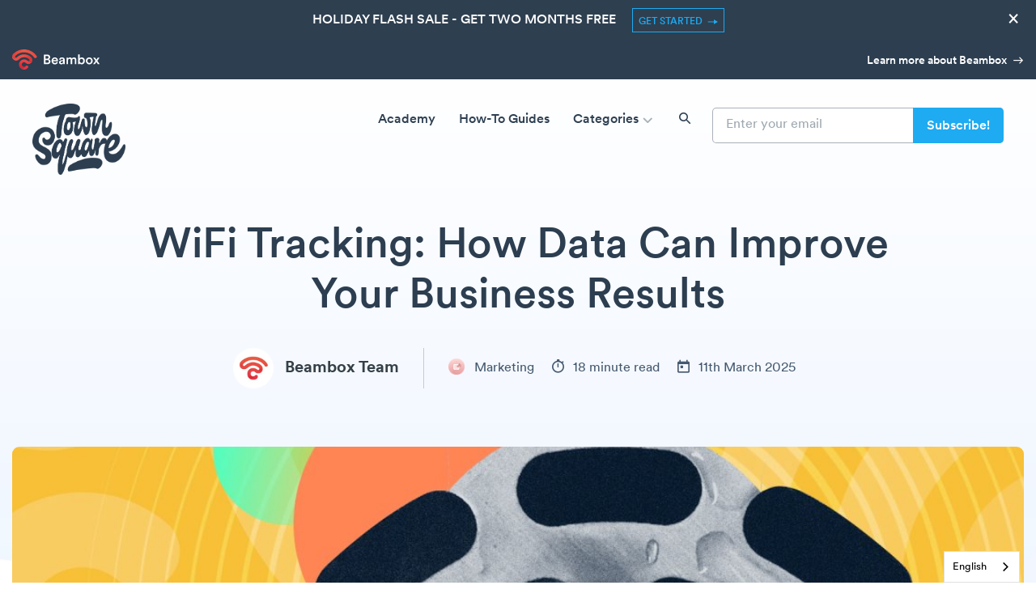

--- FILE ---
content_type: text/html; charset=utf-8
request_url: https://beambox.com/townsquare/wifi-tracking-or-wifi-marketing-or-beambox
body_size: 13679
content:
<!DOCTYPE html>
<html lang="en">
<head>
  <!-- Page Context  -->
  <script type="text/javascript">
    controller_action = "articles_show";
  </script>
  <script>
      window.dataLayer = window.dataLayer || [];
      function gtag(){
          dataLayer.push(arguments);
      }

      gtag('consent', 'default', {
          'ad_storage': 'granted',
          'ad_user_data': 'granted',
          'ad_personalization': 'granted',
          'analytics_storage': 'granted'
      });
  </script>
  <!-- Google Tag Manager -->
  <script>(function(w,d,s,l,i){w[l]=w[l]||[];w[l].push({'gtm.start':
  new Date().getTime(),event:'gtm.js'});var f=d.getElementsByTagName(s)[0],
  j=d.createElement(s),dl=l!='dataLayer'?'&l='+l:'';j.async=true;j.src=
  'https://www.googletagmanager.com/gtm.js?id='+i+dl;f.parentNode.insertBefore(j,f);
  })(window,document,'script','dataLayer','GTM-T7LX7BS');</script>
  <!-- End Google Tag Manager -->
  <!-- Google tag (gtag.js) -->
  <script async src="https://www.googletagmanager.com/gtag/js?id=AW-850712757"></script>
  <script>
      window.dataLayer = window.dataLayer || [];
      function gtag(){dataLayer.push(arguments);}
      gtag('js', new Date());

      gtag('config', 'AW-850712757');
  </script>
  <script>
    window.WEGLOT_API_KEY = "d2dfNWQ0OTVhYmYzMWMyMWNiM2U1Zjk0NzFiMTE0OTEwOWEx";
  </script>
  <link rel="apple-touch-icon" sizes="180x180" href="/apple-touch-icon.png">
  <link rel="icon" type="image/png" sizes="32x32" href="/favicon-32x32.png">
  <link rel="icon" type="image/png" sizes="16x16" href="/favicon-16x16.png">
  <link rel="manifest" href="/site.webmanifest">
  <link rel="mask-icon" href="/safari-pinned-tab.svg" color="#e85249">
  <link rel="canonical" href="https://beambox.com/townsquare/wifi-tracking-or-wifi-marketing-or-beambox" />
  <meta name="msapplication-TileColor" content="#da532c">
  <meta name="theme-color" content="#ffffff">
  <meta name="viewport" content="width=device-width, initial-scale=1.0">
  <meta name="csrf-param" content="authenticity_token" />
<meta name="csrf-token" content="q4xBJ10YLyD6kaep4AlpiR5522UeCYCtLqvj5-hjn3mTrQhtRT0Qe45Wq-n2nxIqIQ73Q7k2nW3THDmUecgrcA" />
  <title>WiFi Tracking: Harness Data for Smart Marketing Decisions | Beambox</title><meta name="description" content="Uncover how WiFi tracking works, its benefits, and legal considerations. Find out how businesses can leverage this data to refine strategies at Beambox." /><meta property="og:title" content="WiFi Tracking: Harness Data for Smart Marketing Decisions | Beambox" /><meta property="og:description" content="Uncover how WiFi tracking works, its benefits, and legal considerations. Find out how businesses can leverage this data to refine strategies at Beambox." /><meta property="og:locale" content="en_EN" /><meta property="og:image" content="https://images.ctfassets.net/xaz4dmbxd3r9/2L2ytPTbdUoIAzvHAz2KHQ/0a9cd552b27d792eb92057cccf486d5f/wifi_tracking_3.jpg?fit=fill&amp;fm=jpg&amp;h=627&amp;q=85&amp;w=1200" /><meta property="og:url" content="https://beambox.com/townsquare/wifi-tracking-or-wifi-marketing-or-beambox" /><meta property="og:type" content="website" /><meta name="twitter:title" content="WiFi Tracking: Harness Data for Smart Marketing Decisions | Beambox" /><meta name="twitter:description" content="Uncover how WiFi tracking works, its benefits, and legal considerations. Find out how businesses can leverage this data to refine strategies at Beambox." /><meta name="twitter:image" content="https://images.ctfassets.net/xaz4dmbxd3r9/2L2ytPTbdUoIAzvHAz2KHQ/0a9cd552b27d792eb92057cccf486d5f/wifi_tracking_3.jpg?fit=fill&amp;fm=jpg&amp;h=627&amp;q=85&amp;w=1200" /><meta name="twitter:url" content="https://beambox.com/townsquare/wifi-tracking-or-wifi-marketing-or-beambox" />

  <link rel="preconnect" href="https://fonts.gstatic.com" crossorigin>
  <link rel="preload" as="style" href="https://fonts.googleapis.com/css2?family=Lora:wght@500&display=swap">
  <link rel="stylesheet" media="print" onload="this.onload=null;this.removeAttribute('media');" href="https://fonts.googleapis.com/css2?family=Lora:wght@500&display=swap">
  <noscript>
      <link rel="stylesheet" href="https://fonts.googleapis.com/css2?family=Lora:wght@500&display=swap">
  </noscript>

  
    <link rel="stylesheet" href="/assets/town_square/application-ca6caf2461de22682a4fd8e5ba6b6ebcc359944dbd5abab667fa7535bd72a56f.css" media="all" />
    <link rel="stylesheet" href="/assets/town_square/articles-dd06c4a43759290d4e7633a5a904d85fa7605a05f30bcd5e3db23114a6af3f49.css" media="screen" />
  <script src="/packs/js/application-c3a61d39798b37954338.js" data-turbolinks-track="reload"></script>
  <script src="/assets/website/townsquare-1540dbd8bb315b08a1cc57d0b2d280ce4c3948957cb06d156ad80621f472d32a.js"></script>
  <script src="https://f.convertkit.com/ckjs/ck.5.js"></script>
  
  <script src="/assets/town_square/articles/show-ce84909e74d67303fa5321e41cbabfac321c73c79338d50781e79fb9141625d5.js"></script>


  <script type="text/javascript" src="https://cdn.weglot.com/weglot.min.js"></script>
  <link rel="alternate" hreflang="en" href="https://beambox.com/townsquare/wifi-tracking-or-wifi-marketing-or-beambox"><link rel="alternate" hreflang="fr" href="https://beambox.com/fr/townsquare/wifi-tracking-or-wifi-marketing-or-beambox"><link rel="alternate" hreflang="de" href="https://beambox.com/de/townsquare/wifi-tracking-or-wifi-marketing-or-beambox"><link rel="alternate" hreflang="pt" href="https://beambox.com/pt/townsquare/wifi-tracking-or-wifi-marketing-or-beambox"><link rel="alternate" hreflang="es" href="https://beambox.com/es/townsquare/wifi-tracking-or-wifi-marketing-or-beambox"><link rel="alternate" hreflang="nl" href="https://beambox.com/nl/townsquare/wifi-tracking-or-wifi-marketing-or-beambox"><link rel="alternate" hreflang="br" href="https://beambox.com/br/townsquare/wifi-tracking-or-wifi-marketing-or-beambox"><link rel="alternate" hreflang="x-default" href="https://beambox.com/townsquare/wifi-tracking-or-wifi-marketing-or-beambox">
  <script>
      $(document).ready(function() {
          window.locale = "en";
      })
  </script>
</head>
<body class="articles show" data-controller="weglot">
  <script data-turbolinks-track="reload">
    document.addEventListener('turbolinks:load', () => {
      const banners = document.querySelectorAll('.banner');
      const existingStyle = document.querySelector('#banner-style');

      if (banners.length > 0) {
        if (!existingStyle) {
          const style = document.createElement('style');
          style.id = 'banner-style';
          style.innerHTML = `
            .beambox-bar {
              margin-top: 0px;
            }
          `;
          document.head.appendChild(style);
        }
      } else if (existingStyle) {
        existingStyle.remove();
      }
    });
  </script>

  <div class="banner-wrap">
      <div class="banner"
           data-controller="general--content"
           data-general--content-content-scope="townsquare"
           data-target="general--content.banner">
        <div class="banner-content">
          <span class="banner-text">HOLIDAY FLASH SALE - GET TWO MONTHS FREE</span>
          <a class="btn learn-more-btn" href="/banner/cta?content=2">
            <span>
              GET STARTED&nbsp;
              <svg width="13" height="6" viewBox="0 0 13 6" fill="none" xmlns="http://www.w3.org/2000/svg">
                <path d="M1 2.5C0.723858 2.5 0.5 2.72386 0.5 3C0.5 3.27614 0.723858 3.5 1 3.5L1 2.5ZM13 3L8 0.113248L8 5.88675L13 3ZM1 3.5L8.5 3.5L8.5 2.5L1 2.5L1 3.5Z" fill="#1DAAF1"/>
              </svg>
            </span>
</a>        </div>
        <a class="close-icon" data-action="click-&gt;general--content#close" data-remote="true" rel="nofollow" data-method="patch" href="/banner-content/update?id=2">
          &times;
</a>      </div>
</div>

<div class="beambox-bar">
  <div class="row">
    <div class="small-4 medium-3 columns logo-section text-left">
      <span class="logo">
        <a data-turbolinks="true" href="/"><img alt="Beambox" src="/assets/text-logo-white-60dfddfe41b4bc5bfbc2095736d5dcdcd3fd5e7847b796bd9a1ee6c78734ca36.svg" /></a>
      </span>
    </div>
    <div class="small-8 medium-9 columns text-right">
      <a class="learn-more" data-turbolinks="true" href="/">Learn more about Beambox <i class="tio-arrow_forward"></i></a>
    </div>
  </div>
</div>

<div class="title-bar" data-responsive-toggle="example-menu" data-hide-for="medium">
  <button class="menu-icon" type="button" data-toggle="example-menu"></button>
  <div class="title-bar-title">
    <a class="logo" href="/townsquare">
      <img src="/assets/website/articles/logo-1843086c93200a97353606aa9614d413ded76d29d5668b1ec1d9630da9f79dcd.png" />
</a>  </div>
</div>


<div class="search-bar">
  <form action="/townsquare/all" accept-charset="UTF-8" method="get"><input name="utf8" type="hidden" value="&#x2713;" autocomplete="off" />
    <input placeholder="What do you want to learn about?" class="form-control" type="text" name="search[query]" id="search_query" />
     <a href=""><i data-feather="search" stroke-width="3" width="14" height="14"></i></a>
</form></div>

<div class="top-bar mobile-nav" id="example-menu">
  <ul class="vertical menu mobile-nav" data-responsive-menu="drilldown medium-dropdown" style="width: 300px;">
    <li><a href="/townsquare/academy"> Academy </a></li>
    <li><a href="/townsquare/all"> How-to guides </a></li>
    <li>
      <a href="/townsquare/all"> Categories <i class="tio-chevron_right"></i></a>
      <ul class="vertical menu">
        <li>
          <a href="/townsquare/academy">
            Academy
</a>          <a href="/townsquare/customers">
            Customers
</a>          <a href="/townsquare/tools">
            Tools
</a>          <a href="/townsquare/trends">
            Trends
</a>          <a href="/townsquare/marketing">
            Marketing
</a>          <a href="/townsquare/management">
            Management
</a>        </li>
      </ul>
    </li>
  </ul>
</div>

<nav id="nav" class="townsquare">
  <div class="row">
    <div class="medium-2 large-3 columns logo-section">
      <a href="/townsquare">
        <img alt="Town Square" src="/assets/website/articles/logo-1843086c93200a97353606aa9614d413ded76d29d5668b1ec1d9630da9f79dcd.png" />
</a>    </div>
    <div class="medium-10 large-9 columns">
      <div class="navigation-container town-square" data-controller="dropdown-navigation">
        <ul class="dropdown navigation">
          <li><a class="navigation-trigger no-drop" href="/townsquare/academy"> Academy </a></li>
          <li><a class="navigation-trigger no-drop" href="/guides"> How-To Guides </a></li>
          <li>
            <a class="navigation-trigger" data-action="mouseover-&gt;dropdown-navigation#trigger mouseleave-&gt;dropdown-navigation#mouseLeaveTrigger" data-index="0" href="/townsquare/all"> Categories <i class="tio-chevron_down"></i></a>
            <div class="window installation" data-target="dropdown-navigation.window" data-action="mouseleave->dropdown-navigation#closeActiveWindow">
              <i class="pointer"></i>
              <div class="box">
                <div class="row">
                  <div class="medium-12 columns">
                    <div class="row installation-methods">
                      <div class="medium-4 columns text-left subsection">
                        <a href="/townsquare/academy">
                          <div class="row">
                            <div class="medium-3 columns icon tools">
                            </div>
                            <div class="medium-9 columns">
                              <span>Academy</span>
                              <p>Step-by-step guides on growing with Beambox</p>
                            </div>
                          </div>
</a>                      </div>
                      <div class="medium-4 columns text-left subsection">
                        <a href="/townsquare/customers">
                          <div class="row">
                            <div class="medium-3 columns icon customers">
                            </div>
                            <div class="medium-9 columns">
                              <span>Customers</span>
                              <p>How to keep your customers smiling</p>
                            </div>
                          </div>
</a>                      </div>
                      <div class="medium-4 columns text-left subsection">
                        <a href="/townsquare/tools">
                          <div class="row">
                            <div class="medium-3 columns icon product-updates">
                            </div>
                            <div class="medium-9 columns">
                              <span>Tools</span>
                              <p>Time savers and downloadables</p>
                            </div>
                          </div>
</a>                      </div>
                      <div class="medium-4 columns text-left subsection">
                        <a href="/townsquare/trends">
                          <div class="row">
                            <div class="medium-3 columns icon trends">
                            </div>
                            <div class="medium-9 columns">
                              <span>Trends</span>
                              <p>Data driven trends and hospitality insights</p>
                            </div>
                          </div>
</a>                      </div>
                      <div class="medium-4 columns text-left subsection">
                        <a href="/townsquare/marketing">
                          <div class="row">
                            <div class="medium-3 columns icon marketing">
                            </div>
                            <div class="medium-9 columns">
                              <span class="icon-title">Marketing</span>
                              <p>Ideas and strategies to grow your venue</p>
                            </div>
                          </div>
</a>                      </div>
                      <div class="medium-4 columns text-left subsection">
                        <a href="/townsquare/management">
                          <div class="row">
                            <div class="medium-3 columns icon management">
                            </div>
                            <div class="medium-9 columns">
                              <span>Management</span>
                              <p>Keeping the cogs running smoothly</p>
                            </div>
                          </div>
</a>                      </div>
                    </div>
                  </div>
                </div>
              </div>
            </div>
          </li>
          <li><i class="tio-search trigger-search-bar"></i></li>
          <li class="navigation-capture">
            <form class="cta" action="/townsquare/capture/2336127" accept-charset="UTF-8" method="post"><input name="utf8" type="hidden" value="&#x2713;" autocomplete="off" /><input type="hidden" name="authenticity_token" value="rdvT7dkcETrRjO8f0R-3wuSJhJ_L85k45kwoY4_9XsB14X3w_h_0mQeo3dLmftFiLaM1fyjNzbEytHh0YfuYwQ" autocomplete="off" />
              <input placeholder="Enter your email" data-validetta="required,email" type="text" name="lead[email]" id="lead_email" />
              <input type="submit" name="commit" value="Subscribe!" class="button" data-disable-with="Subscribe!" />
</form>          </li>
        </ul>
      </div>
    </div>
  </div>
</nav>
<div id="tq-background"><div id="tq-background-1"></div><div id="tq-background-2"></div></div>
<div id="tq-spacer"></div>


<script type="application/ld+json">
{
  "@context": "https://schema.org",
  "@type": "BlogPosting",
  "mainEntityOfPage": {
    "@type": "WebPage",
    "@id": "https://beambox.com/townsquare/wifi-tracking-or-wifi-marketing-or-beambox"
  },
  "headline": "WiFi Tracking: Harness Data for Smart Marketing Decisions",
  "image": "https://images.ctfassets.net/xaz4dmbxd3r9/2L2ytPTbdUoIAzvHAz2KHQ/0a9cd552b27d792eb92057cccf486d5f/wifi_tracking_3.jpg?fit=fill&amp;fm=jpg&amp;h=521&amp;q=85&amp;w=1111",
  "author": {
    "@type": "Organization",
    "name": "Beambox",
    "url": "https://beambox.com"
  },
  "publisher": {
    "@type": "Organization",
    "name": "Beambox",
    "logo": {
      "@type": "ImageObject",
      "url": "https://beambox.com/logo.svg"
    }
  },
  "datePublished": "2023-05-16T00:00:00+00:00",
  "dateModified": "2025-03-11T06:41:57+00:00"
}
</script>

<script type="application/ld+json">
{
  "@context": "https://schema.org",
  "@type": "BreadcrumbList",
  "itemListElement": [{
    "@type": "ListItem",
    "position": 1,
    "name": "Town Square",
    "item": "https://beambox.com/townsquare"
  },{
    "@type": "ListItem",
    "position": 2,
    "name": "Marketing",
      "item": "https://beambox.com/townsquare/marketing"
  },{
    "@type": "ListItem",
    "position": 3,
    "name": "WiFi Tracking: Harness Data for Smart Marketing Decisions",
    "item": "https://beambox.com/townsquare/wifi-tracking-or-wifi-marketing-or-beambox"
  }]
}
</script>


<div class="article main">
  <div class="row">
    <div class="small-12 columns">
      <div class="article_header">
          <h1>WiFi Tracking: How Data Can Improve Your Business Results</h1>
        <div class="row info-line">
          <div class="large-10 large-offset-1 columns text-center">
              <div class="author-section">
                <div class="author-info">
                  <a href="/townsquare/authors/beambox-team">
                    <span class="author-img"><img src="https://images.ctfassets.net/xaz4dmbxd3r9/2twXW7ug79XN1qugeGJMxA/0446b2e55c3f3f934c6d7c37462434fb/beambox-logo.png?fit=fill&amp;fm=jpg&amp;h=150&amp;q=85&amp;w=200" /></span>
                    <span class="author-name">Beambox Team</span>
</a>                </div>
                <div class="author-detail">
              <span>
                  <a href="/townsquare/marketing">
                    <i class="cat marketing"></i>
                    Marketing
</a>              </span>
              <span><i class="tio-timer"></i>18 minute read</span>
              <span><i class="tio-event"></i>11th March 2025</span>
                  </div>
              </div>
          </div>
        </div>
      </div>
    </div>
  </div>
  <div class="row mobile-capture">
    <div class="small-12 columns">
      <form class="cta-form" action="/townsquare/capture/2336127" accept-charset="UTF-8" method="post"><input name="utf8" type="hidden" value="&#x2713;" autocomplete="off" /><input type="hidden" name="authenticity_token" value="dtdvCiyMtTLCHjutkLi2la_qSwTV63q_40_Hhw-0uSWu7cEXC49QkRQ6CWCn2dA1ZsD65DbVLjY3t5eQ4bJ_JA" autocomplete="off" />
        <input placeholder="Enter your email" data-validetta="required,email" type="text" name="lead[email]" id="lead_email" />
        <input type="submit" name="commit" value="Subscribe!" class="button large" data-disable-with="Subscribe!" />
</form>    </div>
  </div>

    <div class="row media-header">
      <div class="small-12 columns">
        <div class="hero_image" style="background-image: url('https://images.ctfassets.net/xaz4dmbxd3r9/2L2ytPTbdUoIAzvHAz2KHQ/0a9cd552b27d792eb92057cccf486d5f/wifi_tracking_3.jpg?fit=fill&amp;fm=jpg&amp;h=521&amp;q=85&amp;w=1111');background-size:cover;background-position:center center;"></div>
      </div>
    </div>

  <div class="row" data-controller="articles--table-of-contents articles--sidebar" data-action="scroll@window->articles--table-of-contents#updatePosition resize@window->articles--table-of-contents#updatePosition scroll@window->articles--sidebar#updatePosition resize@window->articles--sidebar#updatePosition">
    <div class="medium-20-percent columns hide-for-small-only">
      <div id="sidebar-left" data-target="articles--table-of-contents.sideBar">
        <div class="table-of-contents sticky-block" data-target="articles--table-of-contents.sticky">
            <div class="title">Contents</div>
            <ul>
                <li data-action="click->articles--table-of-contents#moveToHeadline" data-target="articles--table-of-contents.section">What Is WiFi Tracking and How Does It Work?</li>
                <li data-action="click->articles--table-of-contents#moveToHeadline" data-target="articles--table-of-contents.section">What Types of Businesses Must Take Advantage of WiFi Tracking?</li>
                <li data-action="click->articles--table-of-contents#moveToHeadline" data-target="articles--table-of-contents.section">The Benefits and Drawback of WiFi Tracking for Marketing Purposes.</li>
                <li data-action="click->articles--table-of-contents#moveToHeadline" data-target="articles--table-of-contents.section">Can WiFi Track Websites Visited? Yes, But…</li>
                <li data-action="click->articles--table-of-contents#moveToHeadline" data-target="articles--table-of-contents.section">Can Incognito Be Tracked by WIFI? Here Is the Truth</li>
                <li data-action="click->articles--table-of-contents#moveToHeadline" data-target="articles--table-of-contents.section">WiFi Tracking Data: What Data Should Businesses Collect?</li>
                <li data-action="click->articles--table-of-contents#moveToHeadline" data-target="articles--table-of-contents.section">Analyzing WiFi Tracking Data: How To Interpret Information</li>
                <li data-action="click->articles--table-of-contents#moveToHeadline" data-target="articles--table-of-contents.section">2 Ways Businesses Can Use WiFi Tracking Data To Improve Their Marketing Strategies.</li>
                <li data-action="click->articles--table-of-contents#moveToHeadline" data-target="articles--table-of-contents.section">Legal Considerations of WiFi Tracking: Don’t Skip This</li>
                <li data-action="click->articles--table-of-contents#moveToHeadline" data-target="articles--table-of-contents.section">WiFi Tracker Devices and Tracking With WiFi Are Not the Same</li>
                <li data-action="click->articles--table-of-contents#moveToHeadline" data-target="articles--table-of-contents.section">WiFi Location Tracking</li>
                <li data-action="click->articles--table-of-contents#moveToHeadline" data-target="articles--table-of-contents.section">The Future of WiFi Tracking and Its Potential Impact on the Marketing Industry.</li>
                <li data-action="click->articles--table-of-contents#moveToHeadline" data-target="articles--table-of-contents.section">How To Get Started With WiFi Tracking</li>
            </ul>
        </div>
        <br/>
      </div>
    </div>
    <div class="medium-60-percent columns">
      <div class="article_content" data-target="articles--table-of-contents.content articles--sidebar.content">
          <p>WiFi tracking is a fantastic way for businesses to gather customer data and improve their marketing strategies. However, even if this data collection offers many benefits for businesses, it must be done with awareness and the right tools.</p>

<p>In this article, you will learn the ins and outs of WiFi tracking, including the legal considerations businesses must consider when using this technology. You will also discover how to use WiFi tracking to improve your marketing results.</p>

<h2 id="what-is-wifi-tracking-and-how-does-it-work">What Is WiFi Tracking and How Does It Work?</h2>
<p><img loading='lazy' src="//images.ctfassets.net/xaz4dmbxd3r9/2LZxkZsWXfkljqFeyPtSvb/e9e2b737c5f4a83ffdec45c0d5612d9f/wifi_tracking_1.jpg?fit=fill&amp;q=85&amp;w=1111" alt="wifi tracking 1" /></p>

<p>WiFi tracking is not a technology in and of itself. It is a set of tools and approaches that businesses can use to collect data from customers’ devices as they connect to their internet network. This technology works by tracking devices’ Media Access Control (MAC) addresses. These unique identifiers allow businesses to recognize when a device connects to a network. Once a device has connected, businesses can use WiFi tracking to collect a wide range of data.</p>

<p>Businesses can then use this data to gain insights into customer behavior and preferences to improve operations. Furthermore, data can inform and enhance the results of any <a href="https://beambox.com/ten-simple-marketing-strategies-for-small-businesses">marketing strategy</a>.</p>

<h2 id="what-types-of-businesses-must-take-advantage-of-wifi-tracking">What Types of Businesses Must Take Advantage of WiFi Tracking?</h2>
<p>While businesses of all types and sizes can benefit from WiFi tracking, some industries may find it particularly useful:</p>

<ul>
  <li>Retail stores</li>
  <li>Restaurants</li>
  <li>Hotels</li>
  <li>Shopping malls</li>
  <li>Casinos</li>
  <li>Airports</li>
  <li>Coffee shops</li>
</ul>

<p>Generally speaking, all businesses can collect data about their users’ internet usage. However, data collection does not necessarily need to be covert.</p>

<p>For example, a restaurant might collect emails through its captive portal to email marketing campaigns.</p>

<p>In short, through data collection, businesses can gain insights into improving their operations and stop guessing.</p>

<h2 id="the-benefits-and-drawback-of-wifi-tracking-for-marketing-purposes">The Benefits and Drawback of WiFi Tracking for Marketing Purposes.</h2>
<p><img loading='lazy' src="//images.ctfassets.net/xaz4dmbxd3r9/5qZ1fNE2oGb58EWMsPNybj/12a557e09d10e30d7365fc9c7a439003/wifi_tracking_2.jpg?fit=fill&amp;q=85&amp;w=1111" alt="wifi tracking 2" /></p>

<p>While WiFi tracking can provide businesses with valuable insights into customer behavior and preferences. It is important to consider this technology’s benefits and drawbacks.</p>

<p>The main benefit of WiFi tracking for your marketing result is gaining insights into customer behavior and preferences. This can help you create effective <a href="https://beambox.com/townsquare/the-different-types-of-marketing-campaigns">marketing campaigns</a> and enhance the customer experience. However, there are also potential drawbacks to consider. One concern is the potential for invasion of privacy.</p>

<p>Some customers may feel uncomfortable with a business collecting data through WiFi. This is why you must ensure that collection happens ethically and complies with relevant regulations.</p>

<p>Despite these potential drawbacks, the benefits of tracking for marketing purposes are significant, and you should take advantage of it.</p>

<h2 id="can-wifi-track-websites-visited-yes-but">Can WiFi Track Websites Visited? Yes, But…</h2>
<p>Can the WiFi track websites visited? Well, it can.</p>

<p>When a user connects to a <a href="https://beambox.com/townsquare/guest-wireless-network">guest WiFi network</a> of a business, it is possible to monitor its online activity. However, sometimes a user might conceal his behavior online, and it might be hard to track.</p>

<p>For example, with the growing awareness of the <a href="https://beambox.com/townsquare/what-security-risk-does-a-public-wifi-connection-pose">risks posed by public WiFi</a>, more people are using VPNs to protect their data and privacy. When a user is using a VPN, it might be extremely hard for a common person to track a user’s online behavior. However, some marketing platforms can still collect data and generalize the behavior of users connected to a specific network.</p>

<h2 id="can-incognito-be-tracked-by-wifi-here-is-the-truth">Can Incognito Be Tracked by WIFI? Here Is the Truth</h2>
<p>When it comes to WiFi tracking, there are many misconceptions. Another common question is, “Can incognito be tracked by WiFi?”. Unfortunately, the answer is no.</p>

<p>When a user enters private browsing mode, the browser does not store data such as cookies or browsing history. However, this mode does not prevent other parties, including WiFi tracking tools, from collecting data. The device will still communicate with the network; thus, the software can collect data.</p>

<p>If you care about being private, the simplest solution is to use a VPN. However, it can create some friction while navigating websites. Instead, if you seek maximum privacy, the best option is to use <a href="https://www.investopedia.com/terms/t/tor.asp">Tor</a> and browse with a compatible browser.</p>

<h2 id="wifi-tracking-data-what-data-should-businesses-collect">WiFi Tracking Data: What Data Should Businesses Collect?</h2>
<p>When collecting data through WiFi tracking, businesses have access to a wealth of information. Ultimately, the data types businesses have to collect will depend on their specific goals. However, here are the most common:</p>

<ul>
  <li>Location data - WiFi tracking can give businesses insights into where customers spend time within their physical location.</li>
  <li>Browsing history - By tracking the websites that customers visit while on their network, businesses can gain insights into their interests and preferences.</li>
  <li>Demographic information - This data type is extremely important because it can help businesses identify customers and preferences. Then, they can use data to create clusters of users and identify multiple <a href="https://beambox.com/townsquare/customer-profiles">customers profile</a>.</li>
  <li>Frequency of visits - By tracking how often customers visit their location, businesses can gain insights into customer loyalty and engagement.</li>
</ul>

<p>However, notice that collecting data and analyzing data are two different things. Likewise, analyzing data and implementing strategic actions are different steps in the process of improving your results. Let’s talk about all this.</p>

<h2 id="analyzing-wifi-tracking-data-how-to-interpret-information">Analyzing WiFi Tracking Data: How To Interpret Information</h2>
<p>Analyzing WiFi tracking data involves several key steps that you can take to gain insights into customer behavior and preferences. However, just like collection, it is important to consider your goals even when interpreting data.</p>

<p>You have first to identify patterns and trends. You want to determine which products or services are popular, which are the most visited areas of the venue, and more. If you further segment the data by factors such as age, gender, or other <a href="https://beambox.com/townsquare/psychographic-marketing">psychographic marketing</a> traits, you can identify specific customer groups. This data will be the basis of specific marketing campaigns.</p>

<p>Another useful practice is to check how data changes over time. By comparing data over a useful timeframe, businesses can identify what is working and what is not. Then, they can adapt to the emerging trends.</p>

<h2 id="ways-businesses-can-use-wifi-tracking-data-to-improve-their-marketing-strategies">2 Ways Businesses Can Use WiFi Tracking Data To Improve Their Marketing Strategies.</h2>
<p>Once you have collected and analyzed your WiFi tracking data, there are several ways you can use them. You might apply your new understanding to create a more resonating message. Or else, you can create better advertising or a more apt location for your typical customers.</p>

<p>Generally speaking, there are two main areas where businesses can use the data collected:</p>

<ul>
  <li>Customer Experience</li>
  <li>Marketing initiatives</li>
</ul>

<p>Let’s explore both of them.</p>

<h3 id="wifi-tracking-usecase-1-improve-the-overall-customer-experience">WiFi Tracking Usecase #1: Improve the Overall Customer Experience</h3>
<p>By leveraging the insights gained, you can better understand your customers and enhance the customer experience in various ways.</p>

<p>For example, a retail store might use WiFi tracking data to understand which products are popular and which store areas are most frequently visited. This information can help to optimize the layout and create a more enjoyable shopping experience for customers.</p>

<p>In addition to optimizing operations, WiFi tracking data can help personalize the customer experience. For example, a hotel might use WiFi to gain insights into guest preferences and offer personalized recommendations or services.</p>

<p>Ultimately, you can improve your business at its core with a data-driven approach. This will enhance customer loyalty, drive repeat business, and increase revenue.</p>

<h3 id="wifi-tracking-usecase-2-engage-with-your-customers-with-marketing-initiatives">WiFi Tracking Usecase #2: Engage With Your Customers With Marketing Initiatives</h3>
<p><img loading='lazy' src="//images.ctfassets.net/xaz4dmbxd3r9/2L2ytPTbdUoIAzvHAz2KHQ/0a9cd552b27d792eb92057cccf486d5f/wifi_tracking_3.jpg?fit=fill&amp;q=85&amp;w=1111" alt="wifi tracking 3" /></p>

<p>By leveraging the insights gained from WiFi tracking data, you can create marketing campaigns more likely to resonate with your customers.</p>

<p>For example, a cafè owner might use the new insights to develop better <a href="https://beambox.com/townsquare/coffee-shop-social-media-ideas">social media ideas for the coffee shop</a>. This will allow the owner to create better messaging and get more interactions.</p>

<p>Similarly, a restaurant might use tracking data to get more reviews. Certain <a href="https://beambox.com/townsquare/wifi-marketing-software">WiFi marketing software</a> allows businesses to send prompts when a user spends time connected to the internet. By tracking the time spent while connected, the owner can optimize the prompt and send it when it is more likely to receive a review.</p>

<p>The point is that data collected through WiFi can improve any marketing strategy. Therefore, the mistake is not collecting data at all.</p>

<h2 id="legal-considerations-of-wifi-tracking-dont-skip-this">Legal Considerations of WiFi Tracking: Don’t Skip This</h2>
<p>If reading this article makes you consider implementing WiFi tracking in your business, then read this.</p>

<p>From a legal perspective, you must ensure that your tracking complies with the laws and regulations of your jurisdiction. For example, in Europe, businesses must comply with the GDPR. In most cases, you must be transparent about how you intend to use the data. Provide customers with clear information about what data you collect and how you store them.</p>

<p>Be sure to create informative and comprehensive <a href="https://beambox.com/townsquare/guest-wifi-conditions">WiFi terms and conditions</a> for your users. Make them evident in your captive portal and prevent access to the internet without accepting them.</p>

<h2 id="wifi-tracker-devices-and-tracking-with-wifi-are-not-the-same">WiFi Tracker Devices and Tracking With WiFi Are Not the Same</h2>
<p>These two terms often get confused, so it is better to clarify their differences.</p>

<p>A WiFi tracker device is a tool that allows users to view and analyze the wireless networks in their area. They provide information about available WiFi networks, signal strength, and other details to assess the state of the networks in their area.</p>

<p>Professionals use these trackers to troubleshoot network issues or optimize WiFi connections. These tools can also be useful to assess congestion and interference in a particular <a href="https://beambox.com/townsquare/wi-fi-frequency-range">WiFi frequency range</a>. WiFi tracking, instead, is the set of tools and mechanisms that allow users to track internet use by users. While a tracker device can provide particular information about internet usage, it adds no value for general tracking purposes.</p>

<h2 id="wifi-location-tracking">WiFi Location Tracking</h2>
<p>WiFi location tracking is a specific type of data collection that aims to track a user’s location or behavior in a specific area. For example, large airports utilize WiFi location tracking to optimize queue management at security checkpoints and boarding gates.</p>

<p>However, even small businesses can take advantage of it. With this type of tracking, businesses can gain a deeper understanding of customer traffic patterns, dwell times, and movement within their physical locations. It can also help adjust staffing levels to ensure enough service during busy periods and avoid overstaffing during slower times.</p>

<p>This type of WiFi tracking can also enable businesses to deliver personalized marketing messages or offers based on a customer’s real-time location within their premises. For instance, a retailer in a mall can send tailored promotions to customers walking nearby the shop.</p>

<h2 id="the-future-of-wifi-tracking-and-its-potential-impact-on-the-marketing-industry">The Future of WiFi Tracking and Its Potential Impact on the Marketing Industry.</h2>
<p>WiFi tracking and social WiFi hotspot have already significantly impacted the marketing industry, but their potential for the future is even more promising. For example, with machine learning and artificial intelligence advancements, businesses can deliver hyper-personalized marketing experiences and messages.</p>

<p>WiFi tracking can also merge with other tracking technologies, such as QR codes or NFC tags, to bridge the gap between online and offline attribution. What is also foreseeable is the integration of WiFi with IoT devices, resulting in contextualized experiences. However, with all these improvements, privacy and security will become more relevant. Regulations and laws will likely become stricter.</p>

<h2 id="how-to-get-started-with-wifi-tracking">How To Get Started With WiFi Tracking</h2>
<p>As you have read so far, data collection and analysis can help you optimize your business operations and improve the effectiveness of your marketing initiatives.</p>

<p>The best tools to get started with WiFi tracking are WiFi marketing software like Beambox. With it, you can:</p>

<ul>
  <li>Collect valuable customer data, including contact information, demographic details, and behavioral insights</li>
  <li>Automate your marketing initiatives, including email campaigns, social media promotions, and personalized offers</li>
  <li>Improve your online reputation and boost your ratings on popular review sites</li>
  <li>Secure your network from common cyberattacks and ensure the safety of your customers’ data</li>
</ul>

<p>Don’t wait any longer to unlock the full potential of your in-store WiFi! <a href="https://beambox.com/">Try Beambox for free for thirty days</a>.</p>

<hr />

<div class="inline-trial-cta">
  <h2>Get Started With Free WiFi Marketing</h2>
  <p>Beambox helps businesses like yours grow with data capture, marketing automation and reputation management.</p>
  <a href="https://beambox.com/" class="button">Sign up for 30 days free</a>
</div>

      </div>
    </div>
    <div class="medium-20-percent columns hide-for-small-only">
        <div id="sidebar-right" data-target="articles--sidebar.sideBar">
          <div class="sticky-block" data-target="articles--sidebar.sticky">
            <a class="sidebar" href="/trial?utm_source=Townsquare&amp;utm_medium=Ad_Sidebar&amp;utm_term=wifi-tracking-or-wifi-marketing-or-beambox">
              <img src="/assets/town_square/ads/sidebar_banner-a55f1d3c61f3b2d0abaf13a9cad026534dba5860f8791dd8641d2f95d880f995.png" />
</a>          </div>
        </div>
      <br/>
    </div>
  </div>
</div>

  <div class="row">
    <div class="small-12 columns">
      <div class="bottom-floating-banner">
        <div class="floating-logo">
          <img src="/assets/town_square/floating-logo-7caccd515fdbde528a721cea467fc78e9f173e89185d73a71a55a4e8785b4d7a.svg" />
        </div>
        <div class="floating-title">
          <p>Grow your business and customer loyalty with guest WiFi!</p>
        </div>
        <div class="floating-link">
          <a href="/trial?utm_source=Townsquare&amp;utm_medium=banner-floating&amp;utm_term=wifi-tracking-or-wifi-marketing-or-beambox">
            Try Beambox Free <img src="/assets/town_square/arrow-d4c28f94b22014014db51b55fb35eaacd351682d232609dabf9fba13f2039b84.svg" />
</a>        </div>
      </div>
    </div>
  </div>

  <div class="row footer-section">
    <div class="small-12 columns">
      <a class="footer" href="/trial?utm_source=Townsquare&amp;utm_medium=Ad_Footer&amp;utm_term=wifi-tracking-or-wifi-marketing-or-beambox">
        <img src="/assets/town_square/ads/footer_banner-b5b3713ac05953342100779f5f8fe592c95e1cefa49b65288995e792793e4fe8.png" />
</a>    </div>
  </div>

<div class="article-rows related-posts" id="articles">
  <div class="row">
    <div class="small-12 columns">
      <h3>Related posts</h3>
    </div>
  </div>
  <div class="row">
    <div class="medium-4 columns">
  <a class="related-post-link article small " data-turbolinks="false" href="/townsquare/can-incognito-be-tracked">
    <div class="hero_image" style="background-image: url('https://images.ctfassets.net/xaz4dmbxd3r9/5CxlHiknD3NcrFGUc5RbIJ/4f18e9b42716b01cbf0203f051dd5ddd/can_incognito_be_tracked_1.jpg?fit=fill&amp;fm=jpg&amp;h=173&amp;q=85&amp;w=370');background-size:cover;background-position:center center;"></div>

    <div class="hero_content">
      <div class="mask">
        <div class="gradient"></div>
        <div class="article_header">
          <p class="cat">MARKETING</p>
          <h3>How to Delete Incognito History: Quick Guide</h3>
        </div>

        <div class="article_teaser">
          <p>Wondering if can incognito mode be tracked? Learn how to see and delete private browsing history effectively and protect your online privacy.</p>
        </div>
      </div>

      <div class="info-bar">
        <div class="small-6 medium-10 large-6 columns">
          <span class="minute-read"><i class="tio-timer"></i>20 minute read</span>
        </div>
        <div class="small-6 medium-2 large-6 columns text-right">
          <span class="more-link"><span class="hide-for-medium-only">Read More</span><i class="tio-arrow_long_right"></i></span>
        </div>
      </div>
    </div>
</a>
</div>
<div class="medium-4 columns">
  <a class="related-post-link article small " data-turbolinks="false" href="/townsquare/hidden-network-wifi">
    <div class="hero_image" style="background-image: url('https://images.ctfassets.net/xaz4dmbxd3r9/4UT62kJOuBZCf8uNTxUy51/24a54bf6f1b517b85c3538abb95d96ee/hidden_network_wifi__1.jpg?fit=fill&amp;fm=jpg&amp;h=173&amp;q=85&amp;w=370');background-size:cover;background-position:center center;"></div>

    <div class="hero_content">
      <div class="mask">
        <div class="gradient"></div>
        <div class="article_header">
          <p class="cat">MARKETING</p>
          <h3>Hidden Network WiFi: Detection and Removal Tips</h3>
        </div>

        <div class="article_teaser">
          <p>What is a hidden network? Learn how to find, connect to, and remove hidden WiFi networks to enhance your online security and improve your internet experience.</p>
        </div>
      </div>

      <div class="info-bar">
        <div class="small-6 medium-10 large-6 columns">
          <span class="minute-read"><i class="tio-timer"></i>22 minute read</span>
        </div>
        <div class="small-6 medium-2 large-6 columns text-right">
          <span class="more-link"><span class="hide-for-medium-only">Read More</span><i class="tio-arrow_long_right"></i></span>
        </div>
      </div>
    </div>
</a>
</div>
<div class="medium-4 columns">
  <a class="related-post-link article small " data-turbolinks="false" href="/townsquare/how-much-faster-is-ethernet-than-wifi">
    <div class="hero_image" style="background-image: url('https://images.ctfassets.net/xaz4dmbxd3r9/1R4w2cLlH5VerfaYsqL6Ua/0f3c8bc208c60c3fb230312a02e34ffd/how_much_faster_is_ethernet_than_wifi_1.jpg?fit=fill&amp;fm=jpg&amp;h=173&amp;q=85&amp;w=370');background-size:cover;background-position:center center;"></div>

    <div class="hero_content">
      <div class="mask">
        <div class="gradient"></div>
        <div class="article_header">
          <p class="cat">MARKETING</p>
          <h3>Ethernet vs WiFi: Difference Between WiFi and Ethernet</h3>
        </div>

        <div class="article_teaser">
          <p>How much faster is Ethernet than WiFi? Find out the differences, factors affecting speed, pros and cons, and tips for optimizing your internet setup.</p>
        </div>
      </div>

      <div class="info-bar">
        <div class="small-6 medium-10 large-6 columns">
          <span class="minute-read"><i class="tio-timer"></i>23 minute read</span>
        </div>
        <div class="small-6 medium-2 large-6 columns text-right">
          <span class="more-link"><span class="hide-for-medium-only">Read More</span><i class="tio-arrow_long_right"></i></span>
        </div>
      </div>
    </div>
</a>
</div>

  </div>
</div>



<div id="footer" class="hidden-for-small-only">
  <div class="row top-line" style="display: none;">
    <div class="small-12 columns">
      <div class="link-group">
        <p>🌎 </p>
        <ul>
          <li><a href="/set_locale/en">English (United States)</a></li>
          <li><a href="/set_locale/es">Spanish</a></li>
          <li><a href="/set_locale/fr">French</a></li>
        </ul>
      </div>
    </div>
  </div>
  <div class="row middle-section">
    <div class="small-6 medium-3 columns">
      <div class="link-group">
        <div class="h4">Benefits</div>
        <ul>
          <li><a href="/benefits/guest-experience">Improve the guest experience</a></li>
          <li><a href="/benefits/customer-insights">Understand your customers</a></li>
          <li><a href="/benefits/online-reviews">Increase your online reviews</a></li>
          <li><a href="/benefits/smart-marketing">Grow with smart marketing</a></li>
          <li><a href="/benefits/qr-code-generator">Boost retention with QR codes</a></li>
          <li><a href="/benefits/email-marketing">Shape your branded email strategy</a></li>
          <li><a href="/benefits/sms-marketing">Foster loyalty with SMS marketing</a></li>
        </ul>
      </div>

      <div class="link-group">
        <a data-turbolinks="false" href="/pricing"><div class="h4">Pricing</div></a>
      </div>

      <div class="link-group">
        <a href="/installation"><div class="h4">Installation methods</div></a>
        <ul>
          <li><a href="/installation/plug-and-play">Beambox Plug &amp; Play</a></li>
          <li><a href="/installation/unifi">UniFi</a></li>
          <li><a href="/installation/meraki">Meraki</a></li>
          <li><a href="/installation/omada">Omada</a></li>
          <li><a href="/installation/aruba">Aruba</a></li>
          <li><a href="/installation/mikrotik">MikroTik</a></li>
          <li><a href="/installation/ruckus">Ruckus</a></li>
          <li><a href="/installation/cambium">Cambium</a></li>
        </ul>
      </div>
    </div>
    <div class="small-6 medium-3 columns">
      <div class="link-group">
        <div class="h4">Sectors</div>
        <ul>
          <li><a href="/sectors/cafes">Cafés</a></li>
          <li><a href="/sectors/pubsandbars">Pubs &amp; Bars</a></li>
          <li><a href="/sectors/restaurants">Restaurants</a></li>
          <li><a href="/sectors/retail">Retail</a></li>
          <li><a href="/sectors/salonsandbarbers">Salons &amp; Barbers</a></li>
          <li><a href="/sectors/accommodation">Accommodation</a></li>
        </ul>
      </div>

      <div class="link-group">
        <div class="h4">Use cases</div>
        <ul>
          <li><a href="/wifi-marketing">WiFi Marketing</a></li>
          <li><a href="/guest-wifi">Guest WiFi</a></li>
          <li><a href="/social-wifi">Social WiFi</a></li>
          <li><a href="/captive-portal-solutions">Captive Portal Solutions</a></li>
        </ul>
      </div>
    </div>
    <div class="small-6 medium-3 columns">
      <div class="link-group">
        <div class="h4">Resources</div>
        <ul>
          <li><a href="/townsquare">Blog</a></li>
          <li><a target="_blank" href="https://help.beambox.com">Help Center</a></li>
          <li><a data-turbolinks="false" href="/partners">Resellers</a></li>
          <li><a target="_blank" href="https://beambox.readme.io/reference">API Reference</a>
            <li><a href="/sitemap">Sitemap</a></li>
        </ul>
      </div>

      <div class="link-group">
        <div class="h4">Company</div>
        <ul>
          <li><a href="/support">Contact Us</a></li>
          <li><a target="_blank" href="https://status.beambox.com">Status</a></li>
          <li><a target="_blank" href="https://facebook.com/getbeambox">Facebook</a></li>
          <li><a target="_blank" href="https://instagram.com/getbeambox">Instagram</a></li>
          <li><a target="_blank" href="https://twitter.com/beambox">Twitter</a></li>
          <li><a target="_blank" href="https://www.linkedin.com/company/beambox">LinkedIn</a></li>
          <li><a target="_blank" href="https://www.youtube.com/channel/UCQ0itcIwlwMJiPT8S6Upo_w">YouTube</a></li>
        </ul>
      </div>
    </div>
    <div class="small-12 medium-3 columns text-left">
      <div class="link-group">
        <div class="h4">From the Town Square</div>
          <ul>
                <li><a data-turbolinks="false" href="/townsquare/how-to-make-a-yelp-review">How to Write a Yelp Review That Captivates</a></li>
                <li><a data-turbolinks="false" href="/townsquare/email-checker">Email Checker: Important Reasons to Use One for Marketing</a></li>
                <li><a data-turbolinks="false" href="/townsquare/upselling-techniques">Effective Upselling Techniques to Maximize Your Profits</a></li>
                <li><a data-turbolinks="false" href="/townsquare/email-deliverability-score">Enhance Your Email Deliverability Score for Better Returns</a></li>
          </ul>
      </div>

      <div class="address-section">
        <div class="h4">Address</div>
        <p>2261 Market Street #4811<br>San Francisco, CA 94114</p>
      </div>
    </div>
  </div>
  <div class="row bottom-line">
    <div class="small-12 columns">
      <div class="link-group">
        <ul>
          <li><a href="https://help.beambox.com/en/articles/2639565-terms-of-service">Terms</a></li>
          <li><a href="https://help.beambox.com/en/articles/1994659-how-we-provide-gdpr-compliance">GDPR</a></li>
          <li><a href="https://help.beambox.com/en/articles/1994655-privacy-policy">Privacy</a></li>
          <li><a href="https://help.beambox.com/en/articles/7879829-partner-agreement">Partner Agreement</a></li>
        </ul>
      </div>
    </div>
  </div>
</div>


<script type="text/javascript">
  $(document).on('turbolinks:load', function(){
     var url = window.location.href;

     dataLayer.push({
         'event':'pageView',
         'virtualUrl': url
     });
  });


  initTurbo = function() {
    $('form').validetta({
      bubblePosition: 'bottom',
      realTime: true,
    });
  }

  initTurbo();
  document.addEventListener('turbolinks:load', initTurbo);
</script>

<script id="IntercomSettingsScriptTag">
//<![CDATA[
window.intercomSettings = {"app_id":"irfye8nd"};(function(){var w=window;var ic=w.Intercom;if(typeof ic==="function"){ic('reattach_activator');ic('update',intercomSettings);}else{var d=document;var i=function(){i.c(arguments)};i.q=[];i.c=function(args){i.q.push(args)};w.Intercom=i;function l(){var s=d.createElement('script');s.type='text/javascript';s.async=true;s.src='https://widget.intercom.io/widget/irfye8nd';var x=d.getElementsByTagName('script')[0];x.parentNode.insertBefore(s,x);}if(w.attachEvent){w.attachEvent('onload',l);}else{w.addEventListener('load',l,false);}};})()
//]]>
</script>
<script>(function(){function c(){var b=a.contentDocument||a.contentWindow.document;if(b){var d=b.createElement('script');d.innerHTML="window.__CF$cv$params={r:'9c038acb4c86cc3a',t:'MTc2ODc5NjQ1Mw=='};var a=document.createElement('script');a.src='/cdn-cgi/challenge-platform/scripts/jsd/main.js';document.getElementsByTagName('head')[0].appendChild(a);";b.getElementsByTagName('head')[0].appendChild(d)}}if(document.body){var a=document.createElement('iframe');a.height=1;a.width=1;a.style.position='absolute';a.style.top=0;a.style.left=0;a.style.border='none';a.style.visibility='hidden';document.body.appendChild(a);if('loading'!==document.readyState)c();else if(window.addEventListener)document.addEventListener('DOMContentLoaded',c);else{var e=document.onreadystatechange||function(){};document.onreadystatechange=function(b){e(b);'loading'!==document.readyState&&(document.onreadystatechange=e,c())}}}})();</script></body>
</html>


--- FILE ---
content_type: text/css
request_url: https://beambox.com/assets/town_square/application-ca6caf2461de22682a4fd8e5ba6b6ebcc359944dbd5abab667fa7535bd72a56f.css
body_size: 72119
content:
@font-face{font-family:"Circular Std";src:url(/assets/website/circular-light-35bb8af53cf217975755f4399556acbcd980465d1dd2d7b92490fd6c970f42f0.woff2) format("woff2"),url(/assets/website/circular-light-0f101139e0403cfe58125ea94eaf155e1237e8a88461cec07acbbf8c7738bc9a.woff) format("woff");font-weight:300;font-style:normal;font-display:swap}@font-face{font-family:"Circular Std";src:url(/assets/website/circular-book-16f860a080d405f412750f83c4ee2168302cd1f3347416b5b3ae50bae3571b28.woff2) format("woff2"),url(/assets/website/circular-book-754f09bfd9618db73e4e760d4f8f31869ed9cbba63ec6f0e69e57e9008a7f591.woff) format("woff");font-weight:400;font-style:normal;font-display:swap}@font-face{font-family:"Circular Std";src:url(/assets/website/circular-medium-a9d8ae96f7d8b1c672c9cdf8709e876e76172e41c2d9f15a842fc6d9c6f5573d.woff2) format("woff2"),url(/assets/website/circular-medium-4cee623def9bbebed7c415d0723f1d57b0faf5104753ef85b2416ca4a6508ccf.woff) format("woff");font-weight:500;font-style:normal;font-display:swap}@font-face{font-family:"Circular Std";src:url(/assets/website/circular-bold-0e1e4f36fc8076dd1b5f30ac8aeaeed4b5927e475d0d4e7b8d63a33beb2fd0b5.woff2) format("woff2"),url(/assets/website/circular-bold-22aec5336bf6f9b114feead373f1a045448c625b062f32dcd3c7591306a79fb0.woff) format("woff");font-weight:700;font-style:normal;font-display:swap}@font-face{font-family:"Circular Std";src:url(/assets/website/circular-black-769dae020149617e3d70328c3e1557fa3ca53fa128a9743ab389b2bfcb5327f1.woff2) format("woff2"),url(/assets/website/circular-black-60caf26b2fe77c0205f886350ee3e9ce5c4d2fc9de201a49542d4f50ed649cfe.woff) format("woff");font-weight:900;font-style:normal;font-display:swap}/*! normalize-scss | MIT/GPLv2 License | bit.ly/normalize-scss */html{font-family:sans-serif;line-height:1.15;-ms-text-size-adjust:100%;-webkit-text-size-adjust:100%}body{margin:0}article,aside,footer,header,nav,section{display:block}h1{font-size:2em;margin:0.67em 0}figcaption,figure{display:block}figure{margin:1em 40px}hr{box-sizing:content-box;height:0;overflow:visible}main{display:block}pre{font-family:monospace, monospace;font-size:1em}a{background-color:transparent;-webkit-text-decoration-skip:objects}a:active,a:hover{outline-width:0}abbr[title]{border-bottom:none;text-decoration:underline;text-decoration:underline dotted}b,strong{font-weight:inherit}b,strong{font-weight:bolder}code,kbd,samp{font-family:monospace, monospace;font-size:1em}dfn{font-style:italic}mark{background-color:#ff0;color:#000}small{font-size:80%}sub,sup{font-size:75%;line-height:0;position:relative;vertical-align:baseline}sub{bottom:-0.25em}sup{top:-0.5em}audio,video{display:inline-block}audio:not([controls]){display:none;height:0}img{border-style:none}svg:not(:root){overflow:hidden}button,input,optgroup,select,textarea{font-family:"Circular Std", Helvetica, Roboto, Arial, sans-serif;font-size:100%;line-height:1.15;margin:0}button{overflow:visible}button,select{text-transform:none}button,html [type="button"],[type="reset"],[type="submit"]{-webkit-appearance:button}button::-moz-focus-inner,[type="button"]::-moz-focus-inner,[type="reset"]::-moz-focus-inner,[type="submit"]::-moz-focus-inner{border-style:none;padding:0}button:-moz-focusring,[type="button"]:-moz-focusring,[type="reset"]:-moz-focusring,[type="submit"]:-moz-focusring{outline:1px dotted ButtonText}input{overflow:visible}[type="checkbox"],[type="radio"]{box-sizing:border-box;padding:0}[type="number"]::-webkit-inner-spin-button,[type="number"]::-webkit-outer-spin-button{height:auto}[type="search"]{-webkit-appearance:textfield;outline-offset:-2px}[type="search"]::-webkit-search-cancel-button,[type="search"]::-webkit-search-decoration{-webkit-appearance:none}::-webkit-file-upload-button{-webkit-appearance:button;font:inherit}fieldset{border:1px solid #c0c0c0;margin:0 2px;padding:0.35em 0.625em 0.75em}legend{box-sizing:border-box;display:table;max-width:100%;padding:0;color:inherit;white-space:normal}progress{display:inline-block;vertical-align:baseline}textarea{overflow:auto}details{display:block}summary{display:list-item}menu{display:block}canvas{display:inline-block}template{display:none}[hidden]{display:none}.foundation-mq{font-family:"small=0em&medium=40em&large=64em&xlarge=75em&xxlarge=90em"}html{box-sizing:border-box;font-size:100%}*,*::before,*::after{box-sizing:inherit}body{margin:0;padding:0;background:#fff;font-family:"Circular Std", Helvetica, Roboto, Arial, sans-serif;font-weight:400;line-height:1.5;color:#2c3e50;-webkit-font-smoothing:antialiased;-moz-osx-font-smoothing:grayscale}img{display:inline-block;vertical-align:middle;max-width:100%;height:auto;-ms-interpolation-mode:bicubic}textarea{height:auto;min-height:50px;border-radius:5px}select{box-sizing:border-box;width:100%;border-radius:5px}.map_canvas img,.map_canvas embed,.map_canvas object,.mqa-display img,.mqa-display embed,.mqa-display object{max-width:none !important}button{padding:0;-webkit-appearance:none;-moz-appearance:none;appearance:none;border:0;border-radius:5px;background:transparent;line-height:1}[data-whatinput='mouse'] button{outline:0}pre{overflow:auto}.is-visible{display:block !important}.is-hidden{display:none !important}div,dl,dt,dd,ul,ol,li,h1,h2,h3,h4,h5,h6,pre,form,p,blockquote,th,td{margin:0;padding:0}p{margin-bottom:1rem;font-size:inherit;line-height:1.6;text-rendering:optimizeLegibility}em,i{font-style:italic;line-height:inherit}strong,b{font-weight:bold;line-height:inherit}small{font-size:80%;line-height:inherit}h1,h2,h3,h4,h5,h6{font-family:"Circular Std", Helvetica, Roboto, Arial, sans-serif;font-style:normal;font-weight:400;color:#2c3e50;text-rendering:optimizeLegibility}h1 small,h2 small,h3 small,h4 small,h5 small,h6 small{line-height:0;color:#cacaca}h1{font-size:2.25rem;line-height:1.2;margin-top:0;font-weight:500;margin-bottom:0.5rem}h2{font-size:2rem;line-height:1.3;margin-top:0;margin-bottom:0.5rem}h3{font-size:1.184rem;line-height:1.4;margin-top:0;margin-bottom:0.5rem}h4{font-size:1.125rem;line-height:1.4;margin-top:0;margin-bottom:0.5rem}h5{font-size:1.0625rem;line-height:1.4;margin-top:0;margin-bottom:0.5rem}h6{font-size:1rem;line-height:1.4;margin-top:0;margin-bottom:0.5rem}@media print,screen and (min-width: 40em){h1{font-size:2.6rem}h2{font-size:2.2rem}h3{font-size:1.48rem}h4{font-size:1.25rem}h5{font-size:1rem}h6{font-size:0.8rem}}@media print,screen and (min-width: 63.9375em){h1{font-size:3.25rem}h2{font-size:2.75rem}h3{font-size:1.85rem}h4{font-size:1.5625rem}h5{font-size:1.25rem}h6{font-size:1rem}}a{line-height:inherit;color:#1EABF1;text-decoration:none;cursor:pointer}a:hover,a:focus{color:#1b98d6}a img{border:0}hr{clear:both;max-width:68.5rem;height:0;margin:1.25rem auto;border-top:0;border-right:0;border-bottom:1px solid #cacaca;border-left:0}ul,ol,dl{margin-bottom:1rem;list-style-position:outside;line-height:1.6}li{font-size:inherit}ul{margin-left:1.25rem;list-style-type:disc}ol{margin-left:1.25rem}ul ul,ol ul,ul ol,ol ol{margin-left:1.25rem;margin-bottom:0}dl{margin-bottom:1rem}dl dt{margin-bottom:0.3rem;font-weight:bold}blockquote{margin:0 0 1rem;padding:0.5625rem 1.25rem 0 1.1875rem;border-left:1px solid #cacaca}blockquote,blockquote p{line-height:1.6;color:#45596f}cite{display:block;font-size:0.8125rem;color:#8a8a8a}cite:before{content:"— "}abbr{border-bottom:1px dotted #0a0a0a;color:#0a0a0a;cursor:help}figure{margin:0}code{padding:0.125rem 0.3125rem 0.0625rem;border:1px solid #cacaca;background-color:#e6e6e6;font-family:Consolas, "Liberation Mono", Courier, monospace;font-weight:normal;color:#0a0a0a}kbd{margin:0;padding:0.125rem 0.25rem 0;background-color:#e6e6e6;font-family:Consolas, "Liberation Mono", Courier, monospace;color:#0a0a0a;border-radius:5px}.subheader{margin-top:0.2rem;margin-bottom:0.5rem;font-weight:normal;line-height:1.3;color:#8a8a8a}.lead{font-size:125%;line-height:1.6}.stat{font-size:2.5rem;line-height:1}p+.stat{margin-top:-1rem}.no-bullet{margin-left:0;list-style:none}.text-left{text-align:left}.text-right{text-align:right}.text-center{text-align:center}.text-justify{text-align:justify}@media only screen and (max-width: 35.55556em){.small-only-text-left{text-align:left !important}.small-only-text-right{text-align:right !important}.small-only-text-center{text-align:center !important}.small-only-text-justify{text-align:justify !important}}@media print,screen and (min-width: 40em){.medium-text-left{text-align:left}.medium-text-right{text-align:right}.medium-text-center{text-align:center}.medium-text-justify{text-align:justify}}@media print,screen and (min-width: 64em){.large-text-left{text-align:left}.large-text-right{text-align:right}.large-text-center{text-align:center}.large-text-justify{text-align:justify}}.show-for-print{display:none !important}@media print{*{background:transparent !important;box-shadow:none !important;color:black !important;text-shadow:none !important}.show-for-print{display:block !important}.hide-for-print{display:none !important}table.show-for-print{display:table !important}thead.show-for-print{display:table-header-group !important}tbody.show-for-print{display:table-row-group !important}tr.show-for-print{display:table-row !important}td.show-for-print{display:table-cell !important}th.show-for-print{display:table-cell !important}a,a:visited{text-decoration:underline}a[href]:after{content:" (" attr(href) ")"}.ir a:after,a[href^='javascript:']:after,a[href^='#']:after{content:''}abbr[title]:after{content:" (" attr(title) ")"}pre,blockquote{border:1px solid #8a8a8a;page-break-inside:avoid}thead{display:table-header-group}tr,img{page-break-inside:avoid}img{max-width:100% !important}@page{margin:0.5cm}p,h2,h3{orphans:3;widows:3}h2,h3{page-break-after:avoid}}[type='text'],[type='password'],[type='date'],[type='datetime'],[type='datetime-local'],[type='month'],[type='week'],[type='email'],[type='number'],[type='search'],[type='tel'],[type='time'],[type='url'],[type='color'],textarea{display:block;box-sizing:border-box;width:100%;height:3.25rem;line-height:3.25rem;margin:0 0 1rem;padding:0 1rem;border:1px solid rgba(44,62,78,0.4);border-radius:5px;background-color:#fff;font-family:inherit;font-size:1rem;font-weight:normal;color:#2c3e50;transition:box-shadow 0.5s, border-color 0.2s ease-in-out;-webkit-appearance:none;-moz-appearance:none;appearance:none}[type='text']:focus,[type='password']:focus,[type='date']:focus,[type='datetime']:focus,[type='datetime-local']:focus,[type='month']:focus,[type='week']:focus,[type='email']:focus,[type='number']:focus,[type='search']:focus,[type='tel']:focus,[type='time']:focus,[type='url']:focus,[type='color']:focus,textarea:focus{outline:none;border:1px solid #364a5e;background-color:#fff;transition:box-shadow 0.5s, border-color 0.2s ease-in-out}textarea{max-width:100%}textarea[rows]{height:auto}input::-webkit-input-placeholder,textarea::-webkit-input-placeholder{color:#9fa9b1}input::-moz-placeholder,textarea::-moz-placeholder{color:#9fa9b1}input:-ms-input-placeholder,textarea:-ms-input-placeholder{color:#9fa9b1}input::placeholder,textarea::placeholder{color:#9fa9b1}input:disabled,input[readonly],textarea:disabled,textarea[readonly]{background-color:#e6e6e6;cursor:not-allowed}[type='submit'],[type='button']{-webkit-appearance:none;-moz-appearance:none;appearance:none;border-radius:5px}input[type='search']{box-sizing:border-box}[type='file'],[type='checkbox'],[type='radio']{margin:0 0 1rem}[type='checkbox']+label,[type='radio']+label{display:inline-block;vertical-align:baseline;margin-left:0.5rem;margin-right:1rem;margin-bottom:0}[type='checkbox']+label[for],[type='radio']+label[for]{cursor:pointer}label>[type='checkbox'],label>[type='radio']{margin-right:0.5rem}[type='file']{width:100%}label{text-transform:capitalize;display:block;margin:0;font-size:0.875rem;font-weight:normal;line-height:1.8;color:#0a0a0a}label.middle{margin:0 0 1rem;padding:0.5625rem 0}.help-text{margin-top:-0.5rem;font-size:0.8125rem;font-style:italic;color:#0a0a0a}.input-group{display:table;width:100%;margin-bottom:1rem}.input-group>:first-child{border-radius:5px 0 0 3px}.input-group>:last-child>*{border-radius:0 3px 3px 0}.input-group-label,.input-group-field,.input-group-button,.input-group-button a,.input-group-button input,.input-group-button button,.input-group-button label{margin:0;white-space:nowrap;display:table-cell;vertical-align:middle}.input-group-label{padding:0 1rem;border:1px solid #cacaca;background:#e6e6e6;color:#0a0a0a;text-align:center;white-space:nowrap;width:1%;height:100%}.input-group-label:first-child{border-right:0}.input-group-label:last-child{border-left:0}.input-group-field{border-radius:0;height:2.5rem}.input-group-button{padding-top:0;padding-bottom:0;text-align:center;width:1%;height:100%}.input-group-button a,.input-group-button input,.input-group-button button,.input-group-button label{height:2.5rem;padding-top:0;padding-bottom:0;font-size:1rem}.input-group .input-group-button{display:table-cell}fieldset{margin:0;padding:0;border:0}legend{max-width:100%;margin-bottom:0.5rem}.fieldset{margin:1.125rem 0;padding:1.25rem;border:1px solid #cacaca}.fieldset legend{margin:0;margin-left:-0.1875rem;padding:0 0.1875rem;background:#fefefe}select{height:3.25rem;margin:0 0 1rem;padding:0.5rem 1rem;-webkit-appearance:none;-moz-appearance:none;appearance:none;border:1px solid rgba(44,62,78,0.4);border-radius:5px;background-color:#fff;font-family:inherit;font-size:1rem;line-height:normal;color:#2c3e50;background-image:url("data:image/svg+xml;utf8,<svg xmlns='http://www.w3.org/2000/svg' version='1.1' width='32' height='24' viewBox='0 0 32 24'><polygon points='0,0 32,0 16,24' style='fill: rgb%28138, 138, 138%29'></polygon></svg>");background-origin:content-box;background-position:right -1rem center;background-repeat:no-repeat;background-size:9px 6px;padding-right:1.5rem;transition:box-shadow 0.5s, border-color 0.2s ease-in-out}@media screen and (min-width: 0\0){select{background-image:url("[data-uri]")}}select:focus{outline:none;border:1px solid #364a5e;background-color:#fff;transition:box-shadow 0.5s, border-color 0.2s ease-in-out}select:disabled{background-color:#e6e6e6;cursor:not-allowed}select::-ms-expand{display:none}select[multiple]{height:auto;background-image:none}.is-invalid-input:not(:focus){border-color:#c60f13;background-color:#f8e6e7}.is-invalid-input:not(:focus)::-webkit-input-placeholder{color:#c60f13}.is-invalid-input:not(:focus)::-moz-placeholder{color:#c60f13}.is-invalid-input:not(:focus):-ms-input-placeholder{color:#c60f13}.is-invalid-input:not(:focus)::placeholder{color:#c60f13}.is-invalid-label{color:#c60f13}.form-error{display:none;margin-top:-0.5rem;margin-bottom:1rem;font-size:0.75rem;font-weight:bold;color:#c60f13}.form-error.is-visible{display:block}.float-left{float:left !important}.float-right{float:right !important}.float-center{display:block;margin-right:auto;margin-left:auto}.clearfix::before,.clearfix::after{display:table;content:' '}.clearfix::after{clear:both}.hide{display:none !important}.invisible{visibility:hidden}@media screen and (max-width: 39.9375em){.hide-for-small-only{display:none !important}}@media screen and (max-width: 0em),screen and (min-width: 40em){.show-for-small-only{display:none !important}}@media print,screen and (min-width: 40em){.hide-for-medium{display:none !important}}@media screen and (max-width: 39.9375em){.show-for-medium{display:none !important}}@media screen and (min-width: 40em) and (max-width: 63.9375em){.hide-for-medium-only{display:none !important}}@media screen and (max-width: 39.9375em),screen and (min-width: 64em){.show-for-medium-only{display:none !important}}@media print,screen and (min-width: 64em){.hide-for-large{display:none !important}}@media screen and (max-width: 63.9375em){.show-for-large{display:none !important}}@media screen and (min-width: 64em) and (max-width: 74.9375em){.hide-for-large-only{display:none !important}}@media screen and (max-width: 63.9375em),screen and (min-width: 75em){.show-for-large-only{display:none !important}}.show-for-sr,.show-on-focus{position:absolute !important;width:1px;height:1px;overflow:hidden;clip:rect(0, 0, 0, 0)}.show-on-focus:active,.show-on-focus:focus{position:static !important;width:auto;height:auto;overflow:visible;clip:auto}.show-for-landscape,.hide-for-portrait{display:block !important}@media screen and (orientation: landscape){.show-for-landscape,.hide-for-portrait{display:block !important}}@media screen and (orientation: portrait){.show-for-landscape,.hide-for-portrait{display:none !important}}.hide-for-landscape,.show-for-portrait{display:none !important}@media screen and (orientation: landscape){.hide-for-landscape,.show-for-portrait{display:none !important}}@media screen and (orientation: portrait){.hide-for-landscape,.show-for-portrait{display:block !important}}.button{display:inline-block;vertical-align:middle;margin:0 0 1rem 0;padding:0.85em 1em;-webkit-appearance:none;border:1px solid transparent;border-radius:5px;transition:background-color 0.2s ease-out, color 0.2s ease-out;font-size:1rem;font-weight:500;line-height:1;text-align:center;cursor:pointer;background-color:#1eabf1;color:#fefefe}[data-whatinput='mouse'] .button{outline:0}.button:hover{background-color:#1b98d6;color:#fff}.button:focus{color:transparent !important;background:url(/assets/website/spinner-b1cb3622f94bba65fe165302120d67272cff0285f82fe4ec9b19d554974baf22.svg);background-color:#1b98d6;background-size:1.5rem;background-repeat:no-repeat;background-position:center center}.button.tiny{font-size:0.6rem}.button.small{font-size:0.75rem}.button.large{font-size:1.1rem}.button.expanded{display:block;width:100%;margin-right:0;margin-left:0}.button.primary{background-color:#1eabf1;color:#0a0a0a}.button.primary:hover,.button.primary:focus{background-color:#2285a2;color:#0a0a0a}.button.secondary{background-color:#e9e9e9;color:#0a0a0a}.button.secondary:hover,.button.secondary:focus{background-color:#bababa;color:#0a0a0a}.button.alert{background-color:#c60f13;color:#fefefe}.button.alert:hover,.button.alert:focus{background-color:#9e0c0f;color:#fefefe}.button.success{background-color:#8fd35c;background-size:1.5rem;background-repeat:no-repeat;background-position:center center;color:#fff}.button.success:hover{background-color:#89ca59;color:#fff}.button.success:focus{color:transparent !important;background:url(/assets/website/spinner-b1cb3622f94bba65fe165302120d67272cff0285f82fe4ec9b19d554974baf22.svg) #89ca59;background-size:1.5rem;background-repeat:no-repeat;background-position:center center}.button.dark-blue{background-color:#364a5e;background-size:1.5rem;background-repeat:no-repeat;background-position:center center;color:#fff}.button.dark-blue.disabled,.button.dark-blue.disabled:hover,.button.dark-blue.disabled:focus,.button.dark-blue[disabled],.button.dark-blue[disabled]:hover,.button.dark-blue[disabled]:focus{background-color:#2c3e4f;color:#fff}.button.dark-blue:hover{background-color:#2c3e4f;color:#fff}.button.dark-blue:focus{color:transparent !important;background:url(/assets/website/spinner-b1cb3622f94bba65fe165302120d67272cff0285f82fe4ec9b19d554974baf22.svg) #2d3f51;background-size:1.5rem;background-repeat:no-repeat;background-position:center center}.button.essential{background-color:#1dabf2;background-size:1.5rem;background-repeat:no-repeat;background-position:center center;color:#fff}.button.essential:hover{background-color:#1f9fe0;color:#fff}.button.essential:focus{color:transparent !important;background:url(/assets/website/spinner-b1cb3622f94bba65fe165302120d67272cff0285f82fe4ec9b19d554974baf22.svg) #1f9fe0;background-size:1.5rem;background-repeat:no-repeat;background-position:center center}.button.growth{background-color:#46d68c;background-size:1.5rem;background-repeat:no-repeat;background-position:center center;color:#fff}.button.growth:hover{background-color:#43c585;color:#fff}.button.growth:focus{color:transparent !important;background:url(/assets/website/spinner-b1cb3622f94bba65fe165302120d67272cff0285f82fe4ec9b19d554974baf22.svg) #43c585;background-size:1.5rem;background-repeat:no-repeat;background-position:center center}.button.pro{background-color:#971EF2;background-size:1.5rem;background-repeat:no-repeat;background-position:center center;color:#fff}.button.pro:hover{background-color:#8b21e0;color:#fff}.button.pro:focus{color:transparent !important;background:url(/assets/website/spinner-b1cb3622f94bba65fe165302120d67272cff0285f82fe4ec9b19d554974baf22.svg) #8b21e0;background-size:1.5rem;background-repeat:no-repeat;background-position:center center}.button.warning{background-color:#ffae00;color:#0a0a0a}.button.warning:hover,.button.warning:focus{background-color:#cc8b00;color:#0a0a0a}.button.body-font{background-color:#222222;color:#fefefe}.button.body-font:hover,.button.body-font:focus{background-color:#1b1b1b;color:#fefefe}.button.header{background-color:#222222;color:#fefefe}.button.header:hover,.button.header:focus{background-color:#1b1b1b;color:#fefefe}.button.hollow{border:1px solid #1eabf1;color:#1eabf1}.button.hollow,.button.hollow:hover,.button.hollow:focus{background-color:transparent}.button.hollow:hover,.button.hollow:focus{border-color:#165366;color:#165366}.button.hollow.primary{border:1px solid #1eabf1;color:#1eabf1}.button.hollow.primary:hover,.button.hollow.primary:focus{border-color:#165366;color:#165366}.button.hollow.secondary{border:1px solid #e9e9e9;color:#e9e9e9}.button.hollow.secondary:hover,.button.hollow.secondary:focus{border-color:#757575;color:#757575}.button.hollow.alert{border:1px solid #c60f13;color:#c60f13}.button.hollow.alert:hover,.button.hollow.alert:focus{border-color:#63080a;color:#63080a}.button.hollow.success{border:1px solid #83cd32;color:#2c3e50}.button.hollow.success:hover,.button.hollow.success:focus{border-color:#8cda36;color:#2c3e50}.button.hollow.warning{border:1px solid #ffae00;color:#ffae00}.button.hollow.warning:hover,.button.hollow.warning:focus{border-color:#805700;color:#805700}.button.hollow.body-font{border:1px solid #222222;color:#222222}.button.hollow.body-font:hover,.button.hollow.body-font:focus{border-color:#111111;color:#111111}.button.hollow.header{border:1px solid #222222;color:#222222}.button.hollow.header:hover,.button.hollow.header:focus{border-color:#111111;color:#111111}.button.disabled,.button[disabled]{opacity:1;color:transparent !important;background:url(/assets/website/spinner-b1cb3622f94bba65fe165302120d67272cff0285f82fe4ec9b19d554974baf22.svg) #1b98d6;background-size:1.5rem;background-repeat:no-repeat;background-position:center center;cursor:not-allowed}.button.disabled,.button.disabled:hover,.button.disabled:focus,.button[disabled],.button[disabled]:hover,.button[disabled]:focus{background-color:#1eabf1;color:#fefefe}.button.disabled.primary,.button.primary[disabled]{opacity:0.25;cursor:not-allowed}.button.disabled.primary,.button.disabled.primary:hover,.button.disabled.primary:focus,.button.primary[disabled],.button.primary[disabled]:hover,.button.primary[disabled]:focus{background-color:#1eabf1;color:#0a0a0a}.button.disabled.secondary,.button.secondary[disabled]{opacity:0.25;cursor:not-allowed}.button.disabled.secondary,.button.disabled.secondary:hover,.button.disabled.secondary:focus,.button.secondary[disabled],.button.secondary[disabled]:hover,.button.secondary[disabled]:focus{background-color:#e9e9e9;color:#0a0a0a}.button.disabled.alert,.button.alert[disabled]{opacity:0.25;cursor:not-allowed}.button.disabled.alert,.button.disabled.alert:hover,.button.disabled.alert:focus,.button.alert[disabled],.button.alert[disabled]:hover,.button.alert[disabled]:focus{background-color:#c60f13;color:#fefefe}.button.disabled.success,.button.success[disabled]{background:url(/assets/website/spinner-b1cb3622f94bba65fe165302120d67272cff0285f82fe4ec9b19d554974baf22.svg) #8cda36;background-size:1.5rem;background-repeat:no-repeat;background-position:center center;cursor:not-allowed}.button.disabled.success,.button.disabled.success:hover,.button.disabled.success:focus,.button.success[disabled],.button.success[disabled]:hover,.button.success[disabled]:focus{background-color:#8cda36}.button.disabled.warning,.button.warning[disabled]{opacity:0.25;cursor:not-allowed}.button.disabled.warning,.button.disabled.warning:hover,.button.disabled.warning:focus,.button.warning[disabled],.button.warning[disabled]:hover,.button.warning[disabled]:focus{background-color:#ffae00;color:#0a0a0a}.button.disabled.body-font,.button.body-font[disabled]{opacity:0.25;cursor:not-allowed}.button.disabled.body-font,.button.disabled.body-font:hover,.button.disabled.body-font:focus,.button.body-font[disabled],.button.body-font[disabled]:hover,.button.body-font[disabled]:focus{background-color:#222222;color:#fefefe}.button.disabled.header,.button.header[disabled]{opacity:0.25;cursor:not-allowed}.button.disabled.header,.button.disabled.header:hover,.button.disabled.header:focus,.button.header[disabled],.button.header[disabled]:hover,.button.header[disabled]:focus{background-color:#222222;color:#fefefe}.button.dropdown::after{display:block;width:0;height:0;border:inset 0.4em;content:'';border-bottom-width:0;border-top-style:solid;border-color:#fefefe transparent transparent;position:relative;top:0.4em;display:inline-block;float:right;margin-left:1em}.button.arrow-only::after{top:-0.1em;float:none;margin-left:0}.close-button{position:absolute;color:#8a8a8a;cursor:pointer}[data-whatinput='mouse'] .close-button{outline:0}.close-button:hover,.close-button:focus{color:#0a0a0a}.close-button.small{right:0.66rem;top:0.33em;font-size:1.5em;line-height:1}.close-button,.close-button.medium{right:1rem;top:0.5rem;font-size:2em;line-height:1}.button-group{margin-bottom:1rem;font-size:0}.button-group::before,.button-group::after{display:table;content:' '}.button-group::after{clear:both}.button-group .button{margin:0;margin-right:1px;margin-bottom:1px;font-size:0.9rem}.button-group .button:last-child{margin-right:0}.button-group.tiny .button{font-size:0.6rem}.button-group.small .button{font-size:0.75rem}.button-group.large .button{font-size:1.15rem}.button-group.expanded{margin-right:-1px}.button-group.expanded::before,.button-group.expanded::after{display:none}.button-group.expanded .button:first-child:last-child{width:100%}.button-group.expanded .button:first-child:nth-last-child(2),.button-group.expanded .button:first-child:nth-last-child(2):first-child:nth-last-child(2)~.button{display:inline-block;width:calc(50% - 1px);margin-right:1px}.button-group.expanded .button:first-child:nth-last-child(2):last-child,.button-group.expanded .button:first-child:nth-last-child(2):first-child:nth-last-child(2)~.button:last-child{margin-right:-6px}.button-group.expanded .button:first-child:nth-last-child(3),.button-group.expanded .button:first-child:nth-last-child(3):first-child:nth-last-child(3)~.button{display:inline-block;width:calc(33.33333% - 1px);margin-right:1px}.button-group.expanded .button:first-child:nth-last-child(3):last-child,.button-group.expanded .button:first-child:nth-last-child(3):first-child:nth-last-child(3)~.button:last-child{margin-right:-6px}.button-group.expanded .button:first-child:nth-last-child(4),.button-group.expanded .button:first-child:nth-last-child(4):first-child:nth-last-child(4)~.button{display:inline-block;width:calc(25% - 1px);margin-right:1px}.button-group.expanded .button:first-child:nth-last-child(4):last-child,.button-group.expanded .button:first-child:nth-last-child(4):first-child:nth-last-child(4)~.button:last-child{margin-right:-6px}.button-group.expanded .button:first-child:nth-last-child(5),.button-group.expanded .button:first-child:nth-last-child(5):first-child:nth-last-child(5)~.button{display:inline-block;width:calc(20% - 1px);margin-right:1px}.button-group.expanded .button:first-child:nth-last-child(5):last-child,.button-group.expanded .button:first-child:nth-last-child(5):first-child:nth-last-child(5)~.button:last-child{margin-right:-6px}.button-group.expanded .button:first-child:nth-last-child(6),.button-group.expanded .button:first-child:nth-last-child(6):first-child:nth-last-child(6)~.button{display:inline-block;width:calc(16.66667% - 1px);margin-right:1px}.button-group.expanded .button:first-child:nth-last-child(6):last-child,.button-group.expanded .button:first-child:nth-last-child(6):first-child:nth-last-child(6)~.button:last-child{margin-right:-6px}.button-group.primary .button{background-color:#1eabf1;color:#0a0a0a}.button-group.primary .button:hover,.button-group.primary .button:focus{background-color:#2285a2;color:#0a0a0a}.button-group.secondary .button{background-color:#e9e9e9;color:#0a0a0a}.button-group.secondary .button:hover,.button-group.secondary .button:focus{background-color:#bababa;color:#0a0a0a}.button-group.alert .button{background-color:#c60f13;color:#fefefe}.button-group.alert .button:hover,.button-group.alert .button:focus{background-color:#9e0c0f;color:#fefefe}.button-group.success .button{background-color:#5da423;color:#0a0a0a}.button-group.success .button:hover,.button-group.success .button:focus{background-color:#4a831c;color:#0a0a0a}.button-group.warning .button{background-color:#ffae00;color:#0a0a0a}.button-group.warning .button:hover,.button-group.warning .button:focus{background-color:#cc8b00;color:#0a0a0a}.button-group.body-font .button{background-color:#222222;color:#fefefe}.button-group.body-font .button:hover,.button-group.body-font .button:focus{background-color:#1b1b1b;color:#fefefe}.button-group.header .button{background-color:#222222;color:#fefefe}.button-group.header .button:hover,.button-group.header .button:focus{background-color:#1b1b1b;color:#fefefe}.button-group.stacked .button,.button-group.stacked-for-small .button,.button-group.stacked-for-medium .button{width:100%}.button-group.stacked .button:last-child,.button-group.stacked-for-small .button:last-child,.button-group.stacked-for-medium .button:last-child{margin-bottom:0}@media print,screen and (min-width: 40em){.button-group.stacked-for-small .button{width:auto;margin-bottom:0}}@media print,screen and (min-width: 64em){.button-group.stacked-for-medium .button{width:auto;margin-bottom:0}}@media screen and (max-width: 39.9375em){.button-group.stacked-for-small.expanded{display:block}.button-group.stacked-for-small.expanded .button{display:block;margin-right:0}}.slider{position:relative;height:0.5rem;margin-top:1.25rem;margin-bottom:2.25rem;background-color:#e6e6e6;cursor:pointer;-webkit-user-select:none;-moz-user-select:none;-ms-user-select:none;user-select:none;-ms-touch-action:none;touch-action:none}.slider-fill{position:absolute;top:0;left:0;display:inline-block;max-width:100%;height:0.5rem;background-color:#cacaca;transition:all 0.2s ease-in-out}.slider-fill.is-dragging{transition:all 0s linear}.slider-handle{position:absolute;top:50%;-ms-transform:translateY(-50%);transform:translateY(-50%);position:absolute;left:0;z-index:1;display:inline-block;width:1.4rem;height:1.4rem;border-radius:5px;background-color:#1eabf1;transition:all 0.2s ease-in-out;-ms-touch-action:manipulation;touch-action:manipulation}[data-whatinput='mouse'] .slider-handle{outline:0}.slider-handle:hover{background-color:#258dad}.slider-handle.is-dragging{transition:all 0s linear}.slider.disabled,.slider[disabled]{opacity:0.25;cursor:not-allowed}.slider.vertical{display:inline-block;width:0.5rem;height:12.5rem;margin:0 1.25rem;-ms-transform:scale(1, -1);transform:scale(1, -1)}.slider.vertical .slider-fill{top:0;width:0.5rem;max-height:100%}.slider.vertical .slider-handle{position:absolute;top:0;left:50%;width:1.4rem;height:1.4rem;-ms-transform:translateX(-50%);transform:translateX(-50%)}.switch{height:2rem;position:relative;margin-bottom:1rem;outline:0;font-size:0.875rem;font-weight:bold;color:#fefefe;-webkit-user-select:none;-moz-user-select:none;-ms-user-select:none;user-select:none}.switch-input{position:absolute;margin-bottom:0;opacity:0}.switch-paddle{position:relative;display:block;width:4rem;height:2rem;border-radius:5px;background:#cacaca;transition:all 0.2s ease-out;font-weight:inherit;color:inherit;cursor:pointer}input+.switch-paddle{margin:0}.switch-paddle::after{position:absolute;top:0.25rem;left:0.25rem;display:block;width:1.5rem;height:1.5rem;transform:translate3d(0, 0, 0);border-radius:5px;background:#fefefe;transition:all 0.2s ease-out;content:''}input:checked~.switch-paddle{background:#1eabf1}input:checked~.switch-paddle::after{left:2.25rem}[data-whatinput='mouse'] input:focus~.switch-paddle{outline:0}.switch-active,.switch-inactive{position:absolute;top:50%;-ms-transform:translateY(-50%);transform:translateY(-50%)}.switch-active{left:8%;display:none}input:checked+label>.switch-active{display:block}.switch-inactive{right:15%}input:checked+label>.switch-inactive{display:none}.switch.tiny{height:1.5rem}.switch.tiny .switch-paddle{width:3rem;height:1.5rem;font-size:0.625rem}.switch.tiny .switch-paddle::after{top:0.25rem;left:0.25rem;width:1rem;height:1rem}.switch.tiny input:checked~.switch-paddle::after{left:1.75rem}.switch.small{height:1.75rem}.switch.small .switch-paddle{width:3.5rem;height:1.75rem;font-size:0.75rem}.switch.small .switch-paddle::after{top:0.25rem;left:0.25rem;width:1.25rem;height:1.25rem}.switch.small input:checked~.switch-paddle::after{left:2rem}.switch.large{height:2.5rem}.switch.large .switch-paddle{width:5rem;height:2.5rem;font-size:1rem}.switch.large .switch-paddle::after{top:0.25rem;left:0.25rem;width:2rem;height:2rem}.switch.large input:checked~.switch-paddle::after{left:2.75rem}.menu{margin:0;list-style-type:none}.menu.extended{min-width:300px}.menu>li{display:table-cell;vertical-align:middle}[data-whatinput='mouse'] .menu>li{outline:0}.menu>li>a{display:block;color:#2d3f51;padding:1rem 1rem;line-height:1;font-weight:500;font-size:1.2rem}.menu>li>a:hover{color:rgba(45,63,81,0.75)}.menu input,.menu select,.menu a,.menu button{margin-bottom:0}.menu>li>a img,.menu>li>a i,.menu>li>a svg{vertical-align:middle}.menu>li>a img+span,.menu>li>a i+span,.menu>li>a svg+span{vertical-align:middle}.menu>li,.menu.horizontal>li{display:table-cell}.menu.expanded{display:table;width:100%;table-layout:fixed}.menu.expanded>li:first-child:last-child{width:100%}.menu.vertical>li{display:block}@media print,screen and (min-width: 40em){.menu.medium-horizontal>li{display:table-cell}.menu.medium-expanded{display:table;width:100%;table-layout:fixed}.menu.medium-expanded>li:first-child:last-child{width:100%}.menu.medium-vertical>li{display:block}}@media print,screen and (min-width: 64em){.menu.large-horizontal>li{display:table-cell}.menu.large-expanded{display:table;width:100%;table-layout:fixed}.menu.large-expanded>li:first-child:last-child{width:100%}.menu.large-vertical>li{display:block}}.menu.simple li{display:inline-block;vertical-align:top;line-height:1}.menu.simple a{padding:0}.menu.simple li{margin-left:0;margin-right:1rem}.menu.simple.align-right li{margin-right:0;margin-left:1rem}.menu.align-right::before,.menu.align-right::after{display:table;content:' '}.menu.align-right::after{clear:both}.menu.align-right>li{float:right}.menu.icon-top>li>a{text-align:center}.menu.icon-top>li>a img,.menu.icon-top>li>a i,.menu.icon-top>li>a svg{display:block;margin:0 auto 0.25rem}.menu.icon-top.vertical a>span{margin:auto}.menu.nested{margin-left:1rem}.menu .active>a{background:#1eabf1;color:#fefefe}.menu.menu-bordered li{border:1px solid #e6e6e6}.menu.menu-bordered li:not(:first-child){border-top:0}.menu.menu-hover li:hover{background-color:#e6e6e6}.menu-text{padding-top:0;padding-bottom:0;padding:0.7rem 1rem;font-weight:bold;line-height:1;color:inherit}.menu-centered{text-align:center}.menu-centered>.menu{display:inline-block;vertical-align:top}.no-js [data-responsive-menu] ul{display:none}.is-drilldown{position:relative;overflow:hidden}.is-drilldown li{display:block}.is-drilldown.animate-height{transition:height 0.5s}.is-drilldown-submenu{position:absolute;top:0;left:100%;z-index:-1;width:100%;background:#fefefe;transition:transform 0.15s linear}.is-drilldown-submenu.is-active{z-index:1;display:block;-ms-transform:translateX(-100%);transform:translateX(-100%)}.is-drilldown-submenu.is-closing{-ms-transform:translateX(100%);transform:translateX(100%)}.drilldown-submenu-cover-previous{min-height:100%}.is-drilldown-submenu-parent>a{position:relative}.is-accordion-submenu-parent>a{position:relative}.is-accordion-submenu-parent>a::after{display:block;width:0;height:0;border:inset 6px;content:'';border-bottom-width:0;border-top-style:solid;border-color:#1eabf1 transparent transparent;position:absolute;top:50%;margin-top:-3px;right:1rem}.is-accordion-submenu-parent[aria-expanded='true']>a::after{-ms-transform:rotate(180deg);transform:rotate(180deg);-ms-transform-origin:50% 50%;transform-origin:50% 50%}.dropdown.menu>li.opens-left>.is-dropdown-submenu{top:100%;right:0;left:auto}.is-dropdown-submenu-item{display:block;border-bottom:1px solid #e4eaf0}.is-dropdown-submenu-item:last-of-type{border-bottom:none}.dropdown.menu>li.opens-right>.is-dropdown-submenu{top:100%;right:auto;left:0}.dropdown.menu>li.is-dropdown-submenu-parent>a{position:relative;padding-right:1.5rem}.dropdown.menu>li.is-dropdown-submenu-parent>a>i{display:inline-block;height:22.5px;width:22.5px;margin:0;right:-6px;top:8px;position:absolute;font-size:22.5px;text-align:center;opacity:0.4;transform:rotate(0deg);transition:0.2s}@media screen and (min-width: 40em) and (max-width: 63.9375em){.dropdown.menu>li.is-dropdown-submenu-parent>a>i{height:18px;width:18px;font-size:18px;right:-5px}}.dropdown.menu>li.is-active>a>i{transform:rotate(180deg);transition:0.2s}.dropdown.menu>li.is-dropdown-submenu-parent>ul>li.is-dropdown-submenu-parent>a>i{display:inline-block;height:22.5px;width:22.5px;margin:0;right:12px;position:absolute;font-size:22.5px;text-align:right;opacity:0.4;transform:rotate(0deg);transition:0.2s;margin-top:-3px}@media screen and (min-width: 40em) and (max-width: 63.9375em){.dropdown.menu>li.is-dropdown-submenu-parent>ul>li.is-dropdown-submenu-parent>a>i{height:18px;width:18px;font-size:18px}}.dropdown.menu>li.is-active>ul>li.is-active>a>i{transform:rotate(180deg);transition:0.2s}[data-whatinput='mouse'] .dropdown.menu a{outline:0}.no-js .dropdown.menu ul{display:none}.dropdown.menu.vertical>li .is-dropdown-submenu{top:0}.dropdown.menu.vertical>li.opens-left>.is-dropdown-submenu{right:100%;left:auto}.dropdown.menu.vertical>li.opens-right>.is-dropdown-submenu{right:auto;left:100%}.dropdown.menu.vertical li>a{padding:0 0.5rem;line-height:2.5}.dropdown.menu.vertical>li>a::after{right:14px}.dropdown.menu.vertical>li.opens-left>a::after{display:block;width:0;height:0;border:inset 6px;content:'';border-left-width:0;border-right-style:solid;border-color:transparent #1eabf1 transparent transparent}@media print,screen and (min-width: 40em){.dropdown.menu.medium-horizontal>li.opens-left>.is-dropdown-submenu{top:100%;right:0;left:auto}.dropdown.menu.medium-horizontal>li.opens-right>.is-dropdown-submenu{top:100%;right:auto;left:0}.dropdown.menu.medium-horizontal>li.is-dropdown-submenu-parent>a{position:relative;padding-right:1.5rem}.dropdown.menu.medium-horizontal>li.is-dropdown-submenu-parent>a::after{display:block;width:0;height:0;border:inset 6px;content:'';border-bottom-width:0;border-top-style:solid;border-color:#1eabf1 transparent transparent;right:5px;margin-top:-3px}.dropdown.menu.medium-vertical>li .is-dropdown-submenu{top:0}.dropdown.menu.medium-vertical>li.opens-left>.is-dropdown-submenu{right:100%;left:auto}.dropdown.menu.medium-vertical>li.opens-right>.is-dropdown-submenu{right:auto;left:100%}.dropdown.menu.medium-vertical>li>a::after{right:14px}.dropdown.menu.medium-vertical>li.opens-left>a::after{display:block;width:0;height:0;border:inset 6px;content:'';border-left-width:0;border-right-style:solid;border-color:transparent #1eabf1 transparent transparent}}@media print,screen and (min-width: 64em){.dropdown.menu.large-horizontal>li.opens-left>.is-dropdown-submenu{top:100%;right:0;left:auto}.dropdown.menu.large-horizontal>li.opens-right>.is-dropdown-submenu{top:100%;right:auto;left:0}.dropdown.menu.large-horizontal>li.is-dropdown-submenu-parent>a{position:relative;padding-right:1.5rem}.dropdown.menu.large-horizontal>li.is-dropdown-submenu-parent>a::after{display:block;width:0;height:0;border:inset 6px;content:'';border-bottom-width:0;border-top-style:solid;border-color:#1eabf1 transparent transparent;right:5px;margin-top:-3px}.dropdown.menu.large-vertical>li .is-dropdown-submenu{top:0}.dropdown.menu.large-vertical>li.opens-left>.is-dropdown-submenu{right:100%;left:auto}.dropdown.menu.large-vertical>li.opens-right>.is-dropdown-submenu{right:auto;left:100%}.dropdown.menu.large-vertical>li>a::after{right:14px}.dropdown.menu.large-vertical>li.opens-left>a::after{display:block;width:0;height:0;border:inset 6px;content:'';border-left-width:0;border-right-style:solid;border-color:transparent #1eabf1 transparent transparent}}.dropdown.menu.align-right .is-dropdown-submenu.first-sub{top:100%;right:0;left:auto}.is-dropdown-menu.vertical{width:100px}.is-dropdown-menu.vertical.align-right{float:right}.is-dropdown-submenu-parent{position:relative}.is-dropdown-submenu-parent a::after{position:absolute;top:50%;right:5px;margin-top:-6px}.is-dropdown-submenu-parent.opens-inner>.is-dropdown-submenu{top:100%;left:auto}.is-dropdown-submenu-parent.opens-left>.is-dropdown-submenu{right:99%;left:auto}.is-dropdown-submenu-parent.opens-right>.is-dropdown-submenu{right:auto;left:99%}.is-dropdown-submenu{position:absolute;top:0;left:100%;z-index:1;display:none;min-width:250px;background:#fefefe;box-shadow:5px 8.66px 60px 0px rgba(50,117,208,0.25);border-radius:5px;text-align:left;margin-left:0.5rem}.is-dropdown-submenu .is-dropdown-submenu{margin:0}.is-dropdown-submenu .is-dropdown-submenu-parent>a::after{right:14px}.is-dropdown-submenu .is-dropdown-submenu{border-top-left-radius:0;border-right-top-radius:0}.is-dropdown-submenu>li{width:100%}.is-dropdown-submenu.js-dropdown-active{display:block}.title-bar{display:block;padding:1rem;color:#2c3e50}.title-bar::before,.title-bar::after{display:table;content:' '}.title-bar::after{clear:both}.title-bar .menu-icon{margin-left:0.25rem;margin-right:0.25rem}.title-bar-left{float:left}.title-bar-right{float:right;text-align:right}.title-bar-title{display:inline-block;vertical-align:middle;font-weight:bold}.top-bar{padding:1rem 0.5rem;box-shadow:5px 8.66px 60px 0px rgba(50,117,208,0.1)}.top-bar::before,.top-bar::after{display:table;content:' '}.top-bar::after{clear:both}.top-bar,.top-bar ul{background-color:#fff}.top-bar input{max-width:200px;margin-right:1rem}.top-bar .input-group-field{width:100%;margin-right:0}.top-bar input.button{width:auto}.top-bar .top-bar-left,.top-bar .top-bar-right{width:100%}@media print,screen and (min-width: 40em){.top-bar .top-bar-left,.top-bar .top-bar-right{width:auto}}@media screen and (max-width: 63.9375em){.top-bar.stacked-for-medium .top-bar-left,.top-bar.stacked-for-medium .top-bar-right{width:100%}}@media screen and (max-width: 74.9375em){.top-bar.stacked-for-large .top-bar-left,.top-bar.stacked-for-large .top-bar-right{width:100%}}.top-bar-title{display:inline-block;float:left;padding:0.5rem 1rem 0.5rem 0}.top-bar-title .menu-icon{bottom:2px}.top-bar-left{float:left}.top-bar-right{float:right}.breadcrumbs{margin:0 0 1rem 0;list-style:none}.breadcrumbs::before,.breadcrumbs::after{display:table;content:' '}.breadcrumbs::after{clear:both}.breadcrumbs li{float:left;font-size:0.6875rem;color:#0a0a0a;cursor:default;text-transform:uppercase}.breadcrumbs li:not(:last-child)::after{position:relative;top:1px;margin:0 0.75rem;opacity:1;content:"/";color:#cacaca}.breadcrumbs a{color:#1eabf1}.breadcrumbs a:hover{text-decoration:underline}.breadcrumbs .disabled{color:#cacaca;cursor:not-allowed}.pagination{margin-left:0;margin-bottom:1rem}span.page{padding:0 0.25rem}.pagination::before,.pagination::after{display:table;content:' '}.pagination::after{clear:both}.pagination li{margin-right:0.0625rem;border-radius:5px;font-size:0.875rem;display:none}.pagination li:last-child,.pagination li:first-child{display:inline-block}@media print,screen and (min-width: 40em){.pagination li{display:inline-block}}.pagination a,.pagination button{display:block;padding:0.1875rem 0.25rem;border-radius:5px;font-size:0.95rem;font-weight:500;color:#9fa9b1}@media screen and (min-width: 40em) and (max-width: 63.9375em){.pagination a,.pagination button{font-size:0.76rem}}.pagination a:hover,.pagination button:hover{background:#e6e6e6}.pagination .current{padding:0.1875rem 0;background:#1eabf1;color:#fefefe;cursor:default}.pagination .disabled{padding:0.1875rem 0.625rem;color:#cacaca;cursor:not-allowed}.pagination .disabled:hover{background:transparent}.pagination .ellipsis::after{padding:0.1875rem 0.625rem;content:'\2026';color:#0a0a0a}.pagination-previous a::before,.pagination-previous.disabled::before{display:inline-block;margin-right:0.5rem;content:'\00ab'}.pagination-next a::after,.pagination-next.disabled::after{display:inline-block;margin-left:0.5rem;content:'\00bb'}.accordion{margin-left:0;background:#fefefe;list-style-type:none}.accordion-item:first-child>:first-child{border-radius:5px 3px 0 0}.accordion-item:last-child>:last-child{border-radius:0 0 3px 3px}.accordion-title{position:relative;display:block;padding:1.25rem 1rem;border:1px solid #e6e6e6;border-bottom:0;font-size:0.75rem;line-height:1;color:#1eabf1}:last-child:not(.is-active)>.accordion-title{border-bottom:1px solid #e6e6e6;border-radius:0 0 3px 3px}.accordion-title:hover,.accordion-title:focus{background-color:#e6e6e6}.accordion-title::before{position:absolute;top:50%;right:1rem;margin-top:-0.5rem;content:'+'}.is-active>.accordion-title::before{content:'\2013'}.accordion-content{display:none;padding:1rem;border:1px solid #e6e6e6;border-bottom:0;background-color:#fefefe;color:#0a0a0a}:last-child>.accordion-content:last-child{border-bottom:1px solid #e6e6e6}.dropdown-pane{position:absolute;z-index:10;display:block;width:300px;padding:1rem;visibility:hidden;border:1px solid #cacaca;border-radius:5px;background-color:#fefefe;font-size:1rem}.dropdown-pane.is-open{visibility:visible}.dropdown-pane.tiny{width:100px}.dropdown-pane.small{width:200px}.dropdown-pane.large{width:400px}.is-off-canvas-open{overflow:hidden}.js-off-canvas-overlay{position:absolute;top:0;left:0;width:100%;height:100%;transition:opacity 0.5s ease, visibility 0.5s ease;background:rgba(254,254,254,0.25);opacity:0;visibility:hidden;overflow:hidden}.js-off-canvas-overlay.is-visible{opacity:1;visibility:visible}.js-off-canvas-overlay.is-closable{cursor:pointer}.js-off-canvas-overlay.is-overlay-absolute{position:absolute}.js-off-canvas-overlay.is-overlay-fixed{position:fixed}.off-canvas-wrapper{position:relative;overflow:hidden}.off-canvas{position:fixed;z-index:1;transition:transform 0.5s ease;-webkit-backface-visibility:hidden;backface-visibility:hidden;background:#e6e6e6}[data-whatinput='mouse'] .off-canvas{outline:0}.off-canvas.is-transition-overlap{z-index:10}.off-canvas.is-transition-overlap.is-open{box-shadow:0 0 10px rgba(10,10,10,0.7)}.off-canvas.is-open{-ms-transform:translate(0, 0);transform:translate(0, 0)}.off-canvas-absolute{position:absolute;z-index:1;transition:transform 0.5s ease;-webkit-backface-visibility:hidden;backface-visibility:hidden;background:#e6e6e6}[data-whatinput='mouse'] .off-canvas-absolute{outline:0}.off-canvas-absolute.is-transition-overlap{z-index:10}.off-canvas-absolute.is-transition-overlap.is-open{box-shadow:0 0 10px rgba(10,10,10,0.7)}.off-canvas-absolute.is-open{-ms-transform:translate(0, 0);transform:translate(0, 0)}.position-left{top:0;left:0;width:250px;height:100%;-ms-transform:translateX(-250px);transform:translateX(-250px);overflow-y:auto}.position-left.is-open~.off-canvas-content{-ms-transform:translateX(250px);transform:translateX(250px)}.position-left.is-transition-push::after{position:absolute;top:0;right:0;height:100%;width:1px;box-shadow:0 0 10px rgba(10,10,10,0.7);content:" "}.position-left.is-transition-overlap.is-open~.off-canvas-content{-ms-transform:none;transform:none}.position-right{top:0;right:0;width:250px;height:100%;-ms-transform:translateX(250px);transform:translateX(250px);overflow-y:auto}.position-right.is-open~.off-canvas-content{-ms-transform:translateX(-250px);transform:translateX(-250px)}.position-right.is-transition-push::after{position:absolute;top:0;left:0;height:100%;width:1px;box-shadow:0 0 10px rgba(10,10,10,0.7);content:" "}.position-right.is-transition-overlap.is-open~.off-canvas-content{-ms-transform:none;transform:none}.position-top{top:0;left:0;width:100%;height:250px;-ms-transform:translateY(-250px);transform:translateY(-250px);overflow-x:auto}.position-top.is-open~.off-canvas-content{-ms-transform:translateY(250px);transform:translateY(250px)}.position-top.is-transition-push::after{position:absolute;bottom:0;left:0;height:1px;width:100%;box-shadow:0 0 10px rgba(10,10,10,0.7);content:" "}.position-top.is-transition-overlap.is-open~.off-canvas-content{-ms-transform:none;transform:none}.position-bottom{bottom:0;left:0;width:100%;height:250px;-ms-transform:translateY(250px);transform:translateY(250px);overflow-x:auto}.position-bottom.is-open~.off-canvas-content{-ms-transform:translateY(-250px);transform:translateY(-250px)}.position-bottom.is-transition-push::after{position:absolute;top:0;left:0;height:1px;width:100%;box-shadow:0 0 10px rgba(10,10,10,0.7);content:" "}.position-bottom.is-transition-overlap.is-open~.off-canvas-content{-ms-transform:none;transform:none}.off-canvas-content{transition:transform 0.5s ease;-webkit-backface-visibility:hidden;backface-visibility:hidden}@media print,screen and (min-width: 40em){.position-left.reveal-for-medium{-ms-transform:none;transform:none;z-index:1}.position-left.reveal-for-medium~.off-canvas-content{margin-left:250px}.position-right.reveal-for-medium{-ms-transform:none;transform:none;z-index:1}.position-right.reveal-for-medium~.off-canvas-content{margin-right:250px}.position-top.reveal-for-medium{-ms-transform:none;transform:none;z-index:1}.position-top.reveal-for-medium~.off-canvas-content{margin-top:250px}.position-bottom.reveal-for-medium{-ms-transform:none;transform:none;z-index:1}.position-bottom.reveal-for-medium~.off-canvas-content{margin-bottom:250px}}@media print,screen and (min-width: 64em){.position-left.reveal-for-large{-ms-transform:none;transform:none;z-index:1}.position-left.reveal-for-large~.off-canvas-content{margin-left:250px}.position-right.reveal-for-large{-ms-transform:none;transform:none;z-index:1}.position-right.reveal-for-large~.off-canvas-content{margin-right:250px}.position-top.reveal-for-large{-ms-transform:none;transform:none;z-index:1}.position-top.reveal-for-large~.off-canvas-content{margin-top:250px}.position-bottom.reveal-for-large{-ms-transform:none;transform:none;z-index:1}.position-bottom.reveal-for-large~.off-canvas-content{margin-bottom:250px}}.tabs{margin:0;border:1px solid #e6e6e6;background:#fefefe;list-style-type:none}.tabs::before,.tabs::after{display:table;content:' '}.tabs::after{clear:both}.tabs.vertical>li{display:block;float:none;width:auto}.tabs.simple>li>a{padding:0}.tabs.simple>li>a:hover{background:transparent}.tabs.primary{background:#1eabf1}.tabs.primary>li>a{color:#0a0a0a}.tabs.primary>li>a:hover,.tabs.primary>li>a:focus{background:#299ec1}.tabs-title{float:left}.tabs-title>a{display:block;padding:1.25rem 1.5rem;font-size:0.75rem;line-height:1;color:#1eabf1}.tabs-title>a:hover{background:#fefefe;color:#258faf}.tabs-title>a:focus,.tabs-title>a[aria-selected='true']{background:#e6e6e6;color:#1eabf1}.tabs-content{border:1px solid #e6e6e6;border-top:0;background:#fefefe;color:#0a0a0a;transition:all 0.5s ease}.tabs-content.vertical{border:1px solid #e6e6e6;border-left:0}.tabs-panel{display:none;padding:1rem}.tabs-panel[aria-hidden="false"]{display:block}.callout{position:relative;margin:0 0 1rem 0;padding:1rem;border:1px solid rgba(10,10,10,0.25);border-radius:5px;background-color:white;color:#0a0a0a}.callout>:first-child{margin-top:0}.callout>:last-child{margin-bottom:0}.callout.primary{background-color:#def2f8;color:#0a0a0a}.callout.secondary{background-color:#fcfcfc;color:#0a0a0a}.callout.alert{background-color:#fcd6d6;color:#0a0a0a}.callout.success{background-color:#e6f7d9;color:#0a0a0a}.callout.warning{background-color:#fff3d9;color:#0a0a0a}.callout.body-font{background-color:#dedede;color:#0a0a0a}.callout.header{background-color:#dedede;color:#0a0a0a}.callout.small{padding-top:0.5rem;padding-right:0.5rem;padding-bottom:0.5rem;padding-left:0.5rem}.callout.large{padding-top:3rem;padding-right:3rem;padding-bottom:3rem;padding-left:3rem}.card{margin-bottom:1rem;border:1px solid #e6e6e6;border-radius:5px;background:#fefefe;box-shadow:none;overflow:hidden;color:#0a0a0a}.card>:last-child{margin-bottom:0}.card-divider{padding:1rem;background:#e6e6e6}.card-divider>:last-child{margin-bottom:0}.card-section{padding:1rem}.card-section>:last-child{margin-bottom:0}.media-object{display:block;margin-bottom:1rem}.media-object img{max-width:none}@media screen and (max-width: 39.9375em){.media-object.stack-for-small .media-object-section{padding:0;padding-bottom:1rem;display:block}.media-object.stack-for-small .media-object-section img{width:100%}}.media-object-section{display:table-cell;vertical-align:top}.media-object-section:first-child{padding-right:1rem}.media-object-section:last-child:not(:nth-child(2)){padding-left:1rem}.media-object-section>:last-child{margin-bottom:0}.media-object-section.middle{vertical-align:middle}.media-object-section.bottom{vertical-align:bottom}body.is-reveal-open{overflow:hidden}html.is-reveal-open,html.is-reveal-open body{min-height:100%;overflow:hidden;-webkit-user-select:none;-moz-user-select:none;-ms-user-select:none;user-select:none}.reveal-overlay{position:fixed;top:0;right:0;bottom:0;left:0;z-index:1005;display:none;background-color:rgba(10,10,10,0.45);overflow-y:scroll}.reveal{z-index:1006;-webkit-backface-visibility:hidden;backface-visibility:hidden;display:none;padding:1rem;border:1px solid #cacaca;border-radius:5px;background-color:#fefefe;position:relative;top:100px;margin-right:auto;margin-left:auto;overflow-y:auto}[data-whatinput='mouse'] .reveal{outline:0}@media print,screen and (min-width: 40em){.reveal{min-height:0}}.reveal .column,.reveal .columns,.reveal .columns{min-width:0}.reveal>:last-child{margin-bottom:0}@media print,screen and (min-width: 40em){.reveal{width:600px;max-width:68.5rem}}@media print,screen and (min-width: 40em){.reveal .reveal{right:auto;left:auto;margin:0 auto}}.reveal.collapse{padding:0}@media print,screen and (min-width: 40em){.reveal.tiny{width:30%;max-width:68.5rem}}@media print,screen and (min-width: 40em){.reveal.small{width:50%;max-width:68.5rem}}@media print,screen and (min-width: 40em){.reveal.large{width:90%;max-width:68.5rem}}.reveal.full{top:0;left:0;width:100%;max-width:none;height:100%;height:100vh;min-height:100vh;margin-left:0;border:0;border-radius:0}@media screen and (max-width: 39.9375em){.reveal{top:0;left:0;width:100%;max-width:none;height:100%;height:100vh;min-height:100vh;margin-left:0;border:0;border-radius:0}}.reveal.without-overlay{position:fixed}table{width:100%;margin-bottom:1rem;border-radius:5px}table thead,table tbody,table tfoot{border:1px solid #f1f1f1;background-color:#fefefe}table caption{padding:0.5rem 0.625rem 0.625rem;font-weight:bold}table thead tr,table tfoot tr{background:transparent}table thead th,table thead td,table tfoot th,table tfoot td{padding:0.5rem 0.625rem 0.625rem;font-weight:bold;text-align:left}table tbody th,table tbody td{padding:0.5rem 0.625rem 0.625rem}table.unstriped tbody{background-color:#fefefe}table.unstriped tbody tr{border-bottom:0;border-bottom:1px solid #f1f1f1;background-color:#fefefe}@media screen and (max-width: 63.9375em){table.stack thead{display:none}table.stack tfoot{display:none}table.stack tr,table.stack th,table.stack td{display:block}table.stack td{border-top:0}}table.scroll{display:block;width:100%;overflow-x:auto}table.hover thead tr:hover{background-color:#f3f3f3}table.hover tfoot tr:hover{background-color:#ececec}table.hover tbody tr:hover{background-color:#f9f9f9}table.hover:not(.unstriped) tr:nth-of-type(even):hover{background-color:#ececec}.table-scroll{overflow-x:auto}.table-scroll table{width:auto}.badge{display:inline-block;min-width:2.1em;padding:0.3em;border-radius:50%;font-size:0.6rem;text-align:center;background:#1eabf1;color:#fefefe}.badge.primary{background:#1eabf1;color:#0a0a0a}.badge.secondary{background:#e9e9e9;color:#0a0a0a}.badge.alert{background:#c60f13;color:#fefefe}.badge.success{background:#5da423;color:#0a0a0a}.badge.warning{background:#ffae00;color:#0a0a0a}.badge.body-font{background:#222222;color:#fefefe}.badge.header{background:#222222;color:#fefefe}.label{display:inline-block;padding:0.33333rem 0.5rem;border-radius:5px;font-size:0.8rem;line-height:1;white-space:nowrap;cursor:default;background:#1eabf1;color:#fefefe}.label.primary{background:#1eabf1;color:#0a0a0a}.label.secondary{background:#e9e9e9;color:#0a0a0a}.label.alert{background:#c60f13;color:#fefefe}.label.success{background:#5da423;color:#0a0a0a}.label.warning{background:#ffae00;color:#0a0a0a}.label.body-font{background:#222222;color:#fefefe}.label.header{background:#222222;color:#fefefe}.progress{height:1rem;margin-bottom:1rem;border-radius:5px;background-color:#cacaca}.progress.primary .progress-meter{background-color:#1eabf1}.progress.secondary .progress-meter{background-color:#e9e9e9}.progress.alert .progress-meter{background-color:#c60f13}.progress.success .progress-meter{background-color:#5da423}.progress.warning .progress-meter{background-color:#ffae00}.progress.body-font .progress-meter{background-color:#222222}.progress.header .progress-meter{background-color:#222222}.progress-meter{position:relative;display:block;width:0%;height:100%;background-color:#1eabf1;border-radius:5px}.progress-meter-text{position:absolute;top:50%;left:50%;-ms-transform:translate(-50%, -50%);transform:translate(-50%, -50%);position:absolute;margin:0;font-size:0.75rem;font-weight:bold;color:#fefefe;white-space:nowrap;border-radius:5px}.has-tip{position:relative;display:inline-block;border-bottom:dotted 1px #8a8a8a;font-weight:bold;cursor:help}.tooltip{position:absolute;top:calc(100% + 0.6495rem);z-index:1200;max-width:10rem;padding:0.25rem 0.75rem;border-radius:5px;background-color:#272b34;font-size:80%;color:#fefefe}.tooltip::before{display:block;width:0;height:0;border:inset 0.4rem;content:'';border-top-width:0;border-bottom-style:solid;border-color:transparent transparent #272b34;position:absolute;bottom:100%;left:50%;-ms-transform:translateX(-50%);transform:translateX(-50%)}.tooltip.top::before{display:block;width:0;height:0;border:inset 0.4rem;content:'';border-bottom-width:0;border-top-style:solid;border-color:#272b34 transparent transparent;top:100%;bottom:auto}.tooltip.left::before{display:block;width:0;height:0;border:inset 0.4rem;content:'';border-right-width:0;border-left-style:solid;border-color:transparent transparent transparent #272b34;top:50%;bottom:auto;left:100%;-ms-transform:translateY(-50%);transform:translateY(-50%)}.tooltip.right::before{display:block;width:0;height:0;border:inset 0.4rem;content:'';border-left-width:0;border-right-style:solid;border-color:transparent #272b34 transparent transparent;top:50%;right:100%;bottom:auto;left:auto;-ms-transform:translateY(-50%);transform:translateY(-50%)}.responsive-embed,.flex-video{position:relative;height:0;margin-bottom:1rem;padding-bottom:75%;overflow:hidden}.responsive-embed iframe,.responsive-embed object,.responsive-embed embed,.responsive-embed video,.flex-video iframe,.flex-video object,.flex-video embed,.flex-video video{position:absolute;top:0;left:0;width:100%;height:100%}.responsive-embed.widescreen,.flex-video.widescreen{padding-bottom:56.25%}.orbit{position:relative}.orbit-container{position:relative;height:0;margin:0;list-style:none;overflow:hidden}.orbit-slide{width:100%}.orbit-slide.no-motionui.is-active{top:0;left:0}.orbit-figure{margin:0}.orbit-image{width:100%;max-width:100%;margin:0}.orbit-caption{position:absolute;bottom:0;width:100%;margin-bottom:0;padding:1rem;background-color:rgba(10,10,10,0.5);color:#fefefe}.orbit-previous,.orbit-next{position:absolute;top:50%;-ms-transform:translateY(-50%);transform:translateY(-50%);z-index:10;padding:1rem;color:#fefefe}[data-whatinput='mouse'] .orbit-previous,[data-whatinput='mouse'] .orbit-next{outline:0}.orbit-previous:hover,.orbit-next:hover,.orbit-previous:active,.orbit-next:active,.orbit-previous:focus,.orbit-next:focus{background-color:rgba(10,10,10,0.5)}.orbit-previous{left:0}.orbit-next{left:auto;right:0}.orbit-bullets{position:relative;margin-top:0.8rem;margin-bottom:0.8rem;text-align:center}[data-whatinput='mouse'] .orbit-bullets{outline:0}.orbit-bullets button{width:1.2rem;height:1.2rem;margin:0.1rem;border-radius:50%;background-color:#cacaca}.orbit-bullets button:hover{background-color:#8a8a8a}.orbit-bullets button.is-active{background-color:#8a8a8a}.thumbnail{display:inline-block;max-width:100%;margin-bottom:1rem;border:solid 4px #fefefe;border-radius:5px;box-shadow:0 0 0 1px rgba(10,10,10,0.2);line-height:0}a.thumbnail{transition:box-shadow 200ms ease-out}a.thumbnail:hover,a.thumbnail:focus{box-shadow:0 0 6px 1px rgba(43,166,203,0.5)}a.thumbnail image{box-shadow:none}.sticky-container{position:relative}.sticky{position:relative;z-index:0;transform:translate3d(0, 0, 0)}.sticky.is-stuck{position:fixed;z-index:5}.sticky.is-stuck.is-at-top{top:0}.sticky.is-stuck.is-at-bottom{bottom:0}.sticky.is-anchored{position:relative;right:auto;left:auto}.sticky.is-anchored.is-at-bottom{bottom:0}.row{max-width:75rem;margin-right:auto;margin-left:auto}@media screen and (min-width: 40em) and (max-width: 63.9375em){.row{margin-left:2rem;margin-right:2rem}}.row::before,.row::after{display:table;content:' '}.row::after{clear:both}.row.collapse>.column,.row.collapse>.columns{padding-right:0;padding-left:0}.row .row{margin-right:-0.9375rem;margin-left:-0.9375rem}@media print,screen and (min-width: 40em){.row .row{margin-right:-0.9375rem;margin-left:-0.9375rem}}@media print,screen and (min-width: 64em){.row .row{margin-right:-0.9375rem;margin-left:-0.9375rem}}.row .row.collapse{margin-right:0;margin-left:0}.row.expanded{max-width:none}.row.expanded .row{margin-right:auto;margin-left:auto}.row:not(.expanded) .row{max-width:none}.column,.columns{width:100%;float:left;padding-right:0.9375rem;padding-left:0.9375rem}.column:last-child:not(:first-child),.columns:last-child:not(:first-child){float:right}.column.end:last-child:last-child,.end.columns:last-child:last-child{float:left}.column.row.row,.row.row.columns{float:none}.row .column.row.row,.row .row.row.columns{margin-right:0;margin-left:0;padding-right:0;padding-left:0}.small-1{width:8.33333%}.small-push-1{position:relative;left:8.33333%}.small-pull-1{position:relative;left:-8.33333%}.small-offset-0{margin-left:0%}.small-2{width:16.66667%}.small-push-2{position:relative;left:16.66667%}.small-pull-2{position:relative;left:-16.66667%}.small-offset-1{margin-left:8.33333%}.small-3{width:25%}.small-push-3{position:relative;left:25%}.small-pull-3{position:relative;left:-25%}.small-offset-2{margin-left:16.66667%}.small-4{width:33.33333%}.small-push-4{position:relative;left:33.33333%}.small-pull-4{position:relative;left:-33.33333%}.small-offset-3{margin-left:25%}.small-5{width:41.66667%}.small-push-5{position:relative;left:41.66667%}.small-pull-5{position:relative;left:-41.66667%}.small-offset-4{margin-left:33.33333%}.small-6{width:50%}.small-push-6{position:relative;left:50%}.small-pull-6{position:relative;left:-50%}.small-offset-5{margin-left:41.66667%}.small-7{width:58.33333%}.small-push-7{position:relative;left:58.33333%}.small-pull-7{position:relative;left:-58.33333%}.small-offset-6{margin-left:50%}.small-8{width:66.66667%}.small-push-8{position:relative;left:66.66667%}.small-pull-8{position:relative;left:-66.66667%}.small-offset-7{margin-left:58.33333%}.small-9{width:75%}.small-push-9{position:relative;left:75%}.small-pull-9{position:relative;left:-75%}.small-offset-8{margin-left:66.66667%}.small-10{width:83.33333%}.small-push-10{position:relative;left:83.33333%}.small-pull-10{position:relative;left:-83.33333%}.small-offset-9{margin-left:75%}.small-11{width:91.66667%}.small-push-11{position:relative;left:91.66667%}.small-pull-11{position:relative;left:-91.66667%}.small-offset-10{margin-left:83.33333%}.small-12{width:100%}.small-offset-11{margin-left:91.66667%}.small-up-1>.column,.small-up-1>.columns{float:left;width:100%}.small-up-1>.column:nth-of-type(1n),.small-up-1>.columns:nth-of-type(1n){clear:none}.small-up-1>.column:nth-of-type(1n+1),.small-up-1>.columns:nth-of-type(1n+1){clear:both}.small-up-1>.column:last-child,.small-up-1>.columns:last-child{float:left}.small-up-2>.column,.small-up-2>.columns{float:left;width:50%}.small-up-2>.column:nth-of-type(1n),.small-up-2>.columns:nth-of-type(1n){clear:none}.small-up-2>.column:nth-of-type(2n+1),.small-up-2>.columns:nth-of-type(2n+1){clear:both}.small-up-2>.column:last-child,.small-up-2>.columns:last-child{float:left}.small-up-3>.column,.small-up-3>.columns{float:left;width:33.33333%}.small-up-3>.column:nth-of-type(1n),.small-up-3>.columns:nth-of-type(1n){clear:none}.small-up-3>.column:nth-of-type(3n+1),.small-up-3>.columns:nth-of-type(3n+1){clear:both}.small-up-3>.column:last-child,.small-up-3>.columns:last-child{float:left}.small-up-4>.column,.small-up-4>.columns{float:left;width:25%}.small-up-4>.column:nth-of-type(1n),.small-up-4>.columns:nth-of-type(1n){clear:none}.small-up-4>.column:nth-of-type(4n+1),.small-up-4>.columns:nth-of-type(4n+1){clear:both}.small-up-4>.column:last-child,.small-up-4>.columns:last-child{float:left}.small-up-5>.column,.small-up-5>.columns{float:left;width:20%}.small-up-5>.column:nth-of-type(1n),.small-up-5>.columns:nth-of-type(1n){clear:none}.small-up-5>.column:nth-of-type(5n+1),.small-up-5>.columns:nth-of-type(5n+1){clear:both}.small-up-5>.column:last-child,.small-up-5>.columns:last-child{float:left}.small-up-6>.column,.small-up-6>.columns{float:left;width:16.66667%}.small-up-6>.column:nth-of-type(1n),.small-up-6>.columns:nth-of-type(1n){clear:none}.small-up-6>.column:nth-of-type(6n+1),.small-up-6>.columns:nth-of-type(6n+1){clear:both}.small-up-6>.column:last-child,.small-up-6>.columns:last-child{float:left}.small-up-7>.column,.small-up-7>.columns{float:left;width:14.28571%}.small-up-7>.column:nth-of-type(1n),.small-up-7>.columns:nth-of-type(1n){clear:none}.small-up-7>.column:nth-of-type(7n+1),.small-up-7>.columns:nth-of-type(7n+1){clear:both}.small-up-7>.column:last-child,.small-up-7>.columns:last-child{float:left}.small-up-8>.column,.small-up-8>.columns{float:left;width:12.5%}.small-up-8>.column:nth-of-type(1n),.small-up-8>.columns:nth-of-type(1n){clear:none}.small-up-8>.column:nth-of-type(8n+1),.small-up-8>.columns:nth-of-type(8n+1){clear:both}.small-up-8>.column:last-child,.small-up-8>.columns:last-child{float:left}.small-collapse>.column,.small-collapse>.columns{padding-right:0;padding-left:0}.small-collapse .row{margin-right:0;margin-left:0}.expanded.row .small-collapse.row{margin-right:0;margin-left:0}.small-uncollapse>.column,.small-uncollapse>.columns{padding-right:0.9375rem;padding-left:0.9375rem}.small-centered{margin-right:auto;margin-left:auto}.small-centered,.small-centered:last-child:not(:first-child){float:none;clear:both}.small-uncentered,.small-push-0,.small-pull-0{position:static;float:left;margin-right:0;margin-left:0}@media print,screen and (min-width: 40em){.medium-1{width:8.33333%}.medium-push-1{position:relative;left:8.33333%}.medium-pull-1{position:relative;left:-8.33333%}.medium-offset-0{margin-left:0%}.medium-2{width:16.66667%}.medium-push-2{position:relative;left:16.66667%}.medium-pull-2{position:relative;left:-16.66667%}.medium-offset-1{margin-left:8.33333%}.medium-3{width:25%}.medium-push-3{position:relative;left:25%}.medium-pull-3{position:relative;left:-25%}.medium-offset-2{margin-left:16.66667%}.medium-4{width:33.33333%}.medium-push-4{position:relative;left:33.33333%}.medium-pull-4{position:relative;left:-33.33333%}.medium-offset-3{margin-left:25%}.medium-5{width:41.66667%}.medium-push-5{position:relative;left:41.66667%}.medium-pull-5{position:relative;left:-41.66667%}.medium-offset-4{margin-left:33.33333%}.medium-6{width:50%}.medium-push-6{position:relative;left:50%}.medium-pull-6{position:relative;left:-50%}.medium-offset-5{margin-left:41.66667%}.medium-7{width:58.33333%}.medium-push-7{position:relative;left:58.33333%}.medium-pull-7{position:relative;left:-58.33333%}.medium-offset-6{margin-left:50%}.medium-8{width:66.66667%}.medium-push-8{position:relative;left:66.66667%}.medium-pull-8{position:relative;left:-66.66667%}.medium-offset-7{margin-left:58.33333%}.medium-9{width:75%}.medium-push-9{position:relative;left:75%}.medium-pull-9{position:relative;left:-75%}.medium-offset-8{margin-left:66.66667%}.medium-10{width:83.33333%}.medium-push-10{position:relative;left:83.33333%}.medium-pull-10{position:relative;left:-83.33333%}.medium-offset-9{margin-left:75%}.medium-11{width:91.66667%}.medium-push-11{position:relative;left:91.66667%}.medium-pull-11{position:relative;left:-91.66667%}.medium-offset-10{margin-left:83.33333%}.medium-12{width:100%}.medium-offset-11{margin-left:91.66667%}.medium-30-percent{width:30%}.medium-70-percent{width:70%}.medium-20-percent{width:20%}.medium-275-percent{width:27.5%}.medium-60-percent{width:60%}.medium-725-percent{width:72.5%}.medium-80-percent{width:80%}.medium-up-1>.column,.medium-up-1>.columns{float:left;width:100%}.medium-up-1>.column:nth-of-type(1n),.medium-up-1>.columns:nth-of-type(1n){clear:none}.medium-up-1>.column:nth-of-type(1n+1),.medium-up-1>.columns:nth-of-type(1n+1){clear:both}.medium-up-1>.column:last-child,.medium-up-1>.columns:last-child{float:left}.medium-up-2>.column,.medium-up-2>.columns{float:left;width:50%}.medium-up-2>.column:nth-of-type(1n),.medium-up-2>.columns:nth-of-type(1n){clear:none}.medium-up-2>.column:nth-of-type(2n+1),.medium-up-2>.columns:nth-of-type(2n+1){clear:both}.medium-up-2>.column:last-child,.medium-up-2>.columns:last-child{float:left}.medium-up-3>.column,.medium-up-3>.columns{float:left;width:33.33333%}.medium-up-3>.column:nth-of-type(1n),.medium-up-3>.columns:nth-of-type(1n){clear:none}.medium-up-3>.column:nth-of-type(3n+1),.medium-up-3>.columns:nth-of-type(3n+1){clear:both}.medium-up-3>.column:last-child,.medium-up-3>.columns:last-child{float:left}.medium-up-4>.column,.medium-up-4>.columns{float:left;width:25%}.medium-up-4>.column:nth-of-type(1n),.medium-up-4>.columns:nth-of-type(1n){clear:none}.medium-up-4>.column:nth-of-type(4n+1),.medium-up-4>.columns:nth-of-type(4n+1){clear:both}.medium-up-4>.column:last-child,.medium-up-4>.columns:last-child{float:left}.medium-up-5>.column,.medium-up-5>.columns{float:left;width:20%}.medium-up-5>.column:nth-of-type(1n),.medium-up-5>.columns:nth-of-type(1n){clear:none}.medium-up-5>.column:nth-of-type(5n+1),.medium-up-5>.columns:nth-of-type(5n+1){clear:both}.medium-up-5>.column:last-child,.medium-up-5>.columns:last-child{float:left}.medium-up-6>.column,.medium-up-6>.columns{float:left;width:16.66667%}.medium-up-6>.column:nth-of-type(1n),.medium-up-6>.columns:nth-of-type(1n){clear:none}.medium-up-6>.column:nth-of-type(6n+1),.medium-up-6>.columns:nth-of-type(6n+1){clear:both}.medium-up-6>.column:last-child,.medium-up-6>.columns:last-child{float:left}.medium-up-7>.column,.medium-up-7>.columns{float:left;width:14.28571%}.medium-up-7>.column:nth-of-type(1n),.medium-up-7>.columns:nth-of-type(1n){clear:none}.medium-up-7>.column:nth-of-type(7n+1),.medium-up-7>.columns:nth-of-type(7n+1){clear:both}.medium-up-7>.column:last-child,.medium-up-7>.columns:last-child{float:left}.medium-up-8>.column,.medium-up-8>.columns{float:left;width:12.5%}.medium-up-8>.column:nth-of-type(1n),.medium-up-8>.columns:nth-of-type(1n){clear:none}.medium-up-8>.column:nth-of-type(8n+1),.medium-up-8>.columns:nth-of-type(8n+1){clear:both}.medium-up-8>.column:last-child,.medium-up-8>.columns:last-child{float:left}.medium-collapse>.column,.medium-collapse>.columns{padding-right:0;padding-left:0}.medium-collapse .row{margin-right:0;margin-left:0}.expanded.row .medium-collapse.row{margin-right:0;margin-left:0}.medium-uncollapse>.column,.medium-uncollapse>.columns{padding-right:0.9375rem;padding-left:0.9375rem}.medium-centered{margin-right:auto;margin-left:auto}.medium-centered,.medium-centered:last-child:not(:first-child){float:none;clear:both}.medium-uncentered,.medium-push-0,.medium-pull-0{position:static;float:left;margin-right:0;margin-left:0}}@media print,screen and (min-width: 64em){.large-1{width:8.33333%}.large-push-1{position:relative;left:8.33333%}.large-pull-1{position:relative;left:-8.33333%}.large-offset-0{margin-left:0%}.large-2{width:16.66667%}.large-push-2{position:relative;left:16.66667%}.large-pull-2{position:relative;left:-16.66667%}.large-offset-1{margin-left:8.33333%}.large-3{width:25%}.large-push-3{position:relative;left:25%}.large-pull-3{position:relative;left:-25%}.large-offset-2{margin-left:16.66667%}.large-4{width:33.33333%}.large-push-4{position:relative;left:33.33333%}.large-pull-4{position:relative;left:-33.33333%}.large-offset-3{margin-left:25%}.large-5{width:41.66667%}.large-push-5{position:relative;left:41.66667%}.large-pull-5{position:relative;left:-41.66667%}.large-offset-4{margin-left:33.33333%}.large-6{width:50%}.large-push-6{position:relative;left:50%}.large-pull-6{position:relative;left:-50%}.large-offset-5{margin-left:41.66667%}.large-7{width:58.33333%}.large-push-7{position:relative;left:58.33333%}.large-pull-7{position:relative;left:-58.33333%}.large-offset-6{margin-left:50%}.large-8{width:66.66667%}.large-push-8{position:relative;left:66.66667%}.large-pull-8{position:relative;left:-66.66667%}.large-offset-7{margin-left:58.33333%}.large-9{width:75%}.large-push-9{position:relative;left:75%}.large-pull-9{position:relative;left:-75%}.large-offset-8{margin-left:66.66667%}.large-10{width:83.33333%}.large-push-10{position:relative;left:83.33333%}.large-pull-10{position:relative;left:-83.33333%}.large-offset-9{margin-left:75%}.large-11{width:91.66667%}.large-push-11{position:relative;left:91.66667%}.large-pull-11{position:relative;left:-91.66667%}.large-offset-10{margin-left:83.33333%}.large-12{width:100%}.large-275-percent{width:27.5%}.large-725-percent{width:72.5%}.large-offset-11{margin-left:91.66667%}.large-up-1>.column,.large-up-1>.columns{float:left;width:100%}.large-up-1>.column:nth-of-type(1n),.large-up-1>.columns:nth-of-type(1n){clear:none}.large-up-1>.column:nth-of-type(1n+1),.large-up-1>.columns:nth-of-type(1n+1){clear:both}.large-up-1>.column:last-child,.large-up-1>.columns:last-child{float:left}.large-up-2>.column,.large-up-2>.columns{float:left;width:50%}.large-up-2>.column:nth-of-type(1n),.large-up-2>.columns:nth-of-type(1n){clear:none}.large-up-2>.column:nth-of-type(2n+1),.large-up-2>.columns:nth-of-type(2n+1){clear:both}.large-up-2>.column:last-child,.large-up-2>.columns:last-child{float:left}.large-up-3>.column,.large-up-3>.columns{float:left;width:33.33333%}.large-up-3>.column:nth-of-type(1n),.large-up-3>.columns:nth-of-type(1n){clear:none}.large-up-3>.column:nth-of-type(3n+1),.large-up-3>.columns:nth-of-type(3n+1){clear:both}.large-up-3>.column:last-child,.large-up-3>.columns:last-child{float:left}.large-up-4>.column,.large-up-4>.columns{float:left;width:25%}.large-up-4>.column:nth-of-type(1n),.large-up-4>.columns:nth-of-type(1n){clear:none}.large-up-4>.column:nth-of-type(4n+1),.large-up-4>.columns:nth-of-type(4n+1){clear:both}.large-up-4>.column:last-child,.large-up-4>.columns:last-child{float:left}.large-up-5>.column,.large-up-5>.columns{float:left;width:20%}.large-up-5>.column:nth-of-type(1n),.large-up-5>.columns:nth-of-type(1n){clear:none}.large-up-5>.column:nth-of-type(5n+1),.large-up-5>.columns:nth-of-type(5n+1){clear:both}.large-up-5>.column:last-child,.large-up-5>.columns:last-child{float:left}.large-up-6>.column,.large-up-6>.columns{float:left;width:16.66667%}.large-up-6>.column:nth-of-type(1n),.large-up-6>.columns:nth-of-type(1n){clear:none}.large-up-6>.column:nth-of-type(6n+1),.large-up-6>.columns:nth-of-type(6n+1){clear:both}.large-up-6>.column:last-child,.large-up-6>.columns:last-child{float:left}.large-up-7>.column,.large-up-7>.columns{float:left;width:14.28571%}.large-up-7>.column:nth-of-type(1n),.large-up-7>.columns:nth-of-type(1n){clear:none}.large-up-7>.column:nth-of-type(7n+1),.large-up-7>.columns:nth-of-type(7n+1){clear:both}.large-up-7>.column:last-child,.large-up-7>.columns:last-child{float:left}.large-up-8>.column,.large-up-8>.columns{float:left;width:12.5%}.large-up-8>.column:nth-of-type(1n),.large-up-8>.columns:nth-of-type(1n){clear:none}.large-up-8>.column:nth-of-type(8n+1),.large-up-8>.columns:nth-of-type(8n+1){clear:both}.large-up-8>.column:last-child,.large-up-8>.columns:last-child{float:left}.large-collapse>.column,.large-collapse>.columns{padding-right:0;padding-left:0}.large-collapse .row{margin-right:0;margin-left:0}.expanded.row .large-collapse.row{margin-right:0;margin-left:0}.large-uncollapse>.column,.large-uncollapse>.columns{padding-right:0.9375rem;padding-left:0.9375rem}.large-centered{margin-right:auto;margin-left:auto}.large-centered,.large-centered:last-child:not(:first-child){float:none;clear:both}.large-uncentered,.large-push-0,.large-pull-0{position:static;float:left;margin-right:0;margin-left:0}}.column-block{margin-bottom:1.875rem}.column-block>:last-child{margin-bottom:0}.menu-icon{position:relative;display:inline-block;vertical-align:middle;width:30px;height:30px;cursor:pointer;top:0.1rem}.menu-icon::after{position:absolute;top:0;right:0;display:block;width:1.5rem;height:2px;background:#2c3e50;box-shadow:0 10px 0 #2c3e50, 0 20px 0 #2c3e50;content:''}.menu-icon:hover::after{background:#2c3e50;box-shadow:0 10px 0 #2c3e50, 0 20px 0 #2c3e50}.menu-icon.dark{position:relative;display:inline-block;vertical-align:middle;width:20px;height:16px;cursor:pointer}.menu-icon.dark::after{position:absolute;top:0;left:0;display:block;width:100%;height:2px;background:#0a0a0a;box-shadow:0 7px 0 #0a0a0a, 0 14px 0 #0a0a0a;content:''}.menu-icon.dark:hover::after{background:#8a8a8a;box-shadow:0 7px 0 #8a8a8a, 0 14px 0 #8a8a8a}.slide-in-down.mui-enter{transition-duration:500ms;transition-timing-function:linear;-ms-transform:translateY(-100%);transform:translateY(-100%);transition-property:transform, opacity;-webkit-backface-visibility:hidden;backface-visibility:hidden}.slide-in-down.mui-enter.mui-enter-active{-ms-transform:translateY(0);transform:translateY(0)}.slide-in-left.mui-enter{transition-duration:500ms;transition-timing-function:linear;-ms-transform:translateX(-100%);transform:translateX(-100%);transition-property:transform, opacity;-webkit-backface-visibility:hidden;backface-visibility:hidden}.slide-in-left.mui-enter.mui-enter-active{-ms-transform:translateX(0);transform:translateX(0)}.slide-in-up.mui-enter{transition-duration:500ms;transition-timing-function:linear;-ms-transform:translateY(100%);transform:translateY(100%);transition-property:transform, opacity;-webkit-backface-visibility:hidden;backface-visibility:hidden}.slide-in-up.mui-enter.mui-enter-active{-ms-transform:translateY(0);transform:translateY(0)}.slide-in-right.mui-enter{transition-duration:500ms;transition-timing-function:linear;-ms-transform:translateX(100%);transform:translateX(100%);transition-property:transform, opacity;-webkit-backface-visibility:hidden;backface-visibility:hidden}.slide-in-right.mui-enter.mui-enter-active{-ms-transform:translateX(0);transform:translateX(0)}.slide-out-down.mui-leave{transition-duration:500ms;transition-timing-function:linear;-ms-transform:translateY(0);transform:translateY(0);transition-property:transform, opacity;-webkit-backface-visibility:hidden;backface-visibility:hidden}.slide-out-down.mui-leave.mui-leave-active{-ms-transform:translateY(100%);transform:translateY(100%)}.slide-out-right.mui-leave{transition-duration:500ms;transition-timing-function:linear;-ms-transform:translateX(0);transform:translateX(0);transition-property:transform, opacity;-webkit-backface-visibility:hidden;backface-visibility:hidden}.slide-out-right.mui-leave.mui-leave-active{-ms-transform:translateX(100%);transform:translateX(100%)}.slide-out-up.mui-leave{transition-duration:500ms;transition-timing-function:linear;-ms-transform:translateY(0);transform:translateY(0);transition-property:transform, opacity;-webkit-backface-visibility:hidden;backface-visibility:hidden}.slide-out-up.mui-leave.mui-leave-active{-ms-transform:translateY(-100%);transform:translateY(-100%)}.slide-out-left.mui-leave{transition-duration:500ms;transition-timing-function:linear;-ms-transform:translateX(0);transform:translateX(0);transition-property:transform, opacity;-webkit-backface-visibility:hidden;backface-visibility:hidden}.slide-out-left.mui-leave.mui-leave-active{-ms-transform:translateX(-100%);transform:translateX(-100%)}.fade-in.mui-enter{transition-duration:500ms;transition-timing-function:linear;opacity:0;transition-property:opacity}.fade-in.mui-enter.mui-enter-active{opacity:1}.fade-out.mui-leave{transition-duration:500ms;transition-timing-function:linear;opacity:1;transition-property:opacity}.fade-out.mui-leave.mui-leave-active{opacity:0}.hinge-in-from-top.mui-enter{transition-duration:500ms;transition-timing-function:linear;transform:perspective(2000px) rotateX(-90deg);-ms-transform-origin:top;transform-origin:top;transition-property:transform, opacity;opacity:0}.hinge-in-from-top.mui-enter.mui-enter-active{transform:perspective(2000px) rotate(0deg);opacity:1}.hinge-in-from-right.mui-enter{transition-duration:500ms;transition-timing-function:linear;transform:perspective(2000px) rotateY(-90deg);-ms-transform-origin:right;transform-origin:right;transition-property:transform, opacity;opacity:0}.hinge-in-from-right.mui-enter.mui-enter-active{transform:perspective(2000px) rotate(0deg);opacity:1}.hinge-in-from-bottom.mui-enter{transition-duration:500ms;transition-timing-function:linear;transform:perspective(2000px) rotateX(90deg);-ms-transform-origin:bottom;transform-origin:bottom;transition-property:transform, opacity;opacity:0}.hinge-in-from-bottom.mui-enter.mui-enter-active{transform:perspective(2000px) rotate(0deg);opacity:1}.hinge-in-from-left.mui-enter{transition-duration:500ms;transition-timing-function:linear;transform:perspective(2000px) rotateY(90deg);-ms-transform-origin:left;transform-origin:left;transition-property:transform, opacity;opacity:0}.hinge-in-from-left.mui-enter.mui-enter-active{transform:perspective(2000px) rotate(0deg);opacity:1}.hinge-in-from-middle-x.mui-enter{transition-duration:500ms;transition-timing-function:linear;transform:perspective(2000px) rotateX(-90deg);-ms-transform-origin:center;transform-origin:center;transition-property:transform, opacity;opacity:0}.hinge-in-from-middle-x.mui-enter.mui-enter-active{transform:perspective(2000px) rotate(0deg);opacity:1}.hinge-in-from-middle-y.mui-enter{transition-duration:500ms;transition-timing-function:linear;transform:perspective(2000px) rotateY(-90deg);-ms-transform-origin:center;transform-origin:center;transition-property:transform, opacity;opacity:0}.hinge-in-from-middle-y.mui-enter.mui-enter-active{transform:perspective(2000px) rotate(0deg);opacity:1}.hinge-out-from-top.mui-leave{transition-duration:500ms;transition-timing-function:linear;transform:perspective(2000px) rotate(0deg);-ms-transform-origin:top;transform-origin:top;transition-property:transform, opacity;opacity:1}.hinge-out-from-top.mui-leave.mui-leave-active{transform:perspective(2000px) rotateX(-90deg);opacity:0}.hinge-out-from-right.mui-leave{transition-duration:500ms;transition-timing-function:linear;transform:perspective(2000px) rotate(0deg);-ms-transform-origin:right;transform-origin:right;transition-property:transform, opacity;opacity:1}.hinge-out-from-right.mui-leave.mui-leave-active{transform:perspective(2000px) rotateY(-90deg);opacity:0}.hinge-out-from-bottom.mui-leave{transition-duration:500ms;transition-timing-function:linear;transform:perspective(2000px) rotate(0deg);-ms-transform-origin:bottom;transform-origin:bottom;transition-property:transform, opacity;opacity:1}.hinge-out-from-bottom.mui-leave.mui-leave-active{transform:perspective(2000px) rotateX(90deg);opacity:0}.hinge-out-from-left.mui-leave{transition-duration:500ms;transition-timing-function:linear;transform:perspective(2000px) rotate(0deg);-ms-transform-origin:left;transform-origin:left;transition-property:transform, opacity;opacity:1}.hinge-out-from-left.mui-leave.mui-leave-active{transform:perspective(2000px) rotateY(90deg);opacity:0}.hinge-out-from-middle-x.mui-leave{transition-duration:500ms;transition-timing-function:linear;transform:perspective(2000px) rotate(0deg);-ms-transform-origin:center;transform-origin:center;transition-property:transform, opacity;opacity:1}.hinge-out-from-middle-x.mui-leave.mui-leave-active{transform:perspective(2000px) rotateX(-90deg);opacity:0}.hinge-out-from-middle-y.mui-leave{transition-duration:500ms;transition-timing-function:linear;transform:perspective(2000px) rotate(0deg);-ms-transform-origin:center;transform-origin:center;transition-property:transform, opacity;opacity:1}.hinge-out-from-middle-y.mui-leave.mui-leave-active{transform:perspective(2000px) rotateY(-90deg);opacity:0}.scale-in-up.mui-enter{transition-duration:500ms;transition-timing-function:linear;-ms-transform:scale(0.5);transform:scale(0.5);transition-property:transform, opacity;opacity:0}.scale-in-up.mui-enter.mui-enter-active{-ms-transform:scale(1);transform:scale(1);opacity:1}.scale-in-down.mui-enter{transition-duration:500ms;transition-timing-function:linear;-ms-transform:scale(1.5);transform:scale(1.5);transition-property:transform, opacity;opacity:0}.scale-in-down.mui-enter.mui-enter-active{-ms-transform:scale(1);transform:scale(1);opacity:1}.scale-out-up.mui-leave{transition-duration:500ms;transition-timing-function:linear;-ms-transform:scale(1);transform:scale(1);transition-property:transform, opacity;opacity:1}.scale-out-up.mui-leave.mui-leave-active{-ms-transform:scale(1.5);transform:scale(1.5);opacity:0}.scale-out-down.mui-leave{transition-duration:500ms;transition-timing-function:linear;-ms-transform:scale(1);transform:scale(1);transition-property:transform, opacity;opacity:1}.scale-out-down.mui-leave.mui-leave-active{-ms-transform:scale(0.5);transform:scale(0.5);opacity:0}.spin-in.mui-enter{transition-duration:500ms;transition-timing-function:linear;-ms-transform:rotate(-0.75turn);transform:rotate(-0.75turn);transition-property:transform, opacity;opacity:0}.spin-in.mui-enter.mui-enter-active{-ms-transform:rotate(0);transform:rotate(0);opacity:1}.spin-out.mui-leave{transition-duration:500ms;transition-timing-function:linear;-ms-transform:rotate(0);transform:rotate(0);transition-property:transform, opacity;opacity:1}.spin-out.mui-leave.mui-leave-active{-ms-transform:rotate(0.75turn);transform:rotate(0.75turn);opacity:0}.spin-in-ccw.mui-enter{transition-duration:500ms;transition-timing-function:linear;-ms-transform:rotate(0.75turn);transform:rotate(0.75turn);transition-property:transform, opacity;opacity:0}.spin-in-ccw.mui-enter.mui-enter-active{-ms-transform:rotate(0);transform:rotate(0);opacity:1}.spin-out-ccw.mui-leave{transition-duration:500ms;transition-timing-function:linear;-ms-transform:rotate(0);transform:rotate(0);transition-property:transform, opacity;opacity:1}.spin-out-ccw.mui-leave.mui-leave-active{-ms-transform:rotate(-0.75turn);transform:rotate(-0.75turn);opacity:0}.slow{transition-duration:750ms !important}.fast{transition-duration:200ms !important}.linear{transition-timing-function:linear !important}.ease{transition-timing-function:ease !important}.ease-in{transition-timing-function:ease-in !important}.ease-out{transition-timing-function:ease-out !important}.ease-in-out{transition-timing-function:ease-in-out !important}.bounce-in{transition-timing-function:cubic-bezier(0.485, 0.155, 0.24, 1.245) !important}.bounce-out{transition-timing-function:cubic-bezier(0.485, 0.155, 0.515, 0.845) !important}.bounce-in-out{transition-timing-function:cubic-bezier(0.76, -0.245, 0.24, 1.245) !important}.short-delay{transition-delay:300ms !important}.long-delay{transition-delay:700ms !important}.shake{animation-name:shake-7}@keyframes shake-7{0%,10%,20%,30%,40%,50%,60%,70%,80%,90%{transform:translateX(7%)}5%,15%,25%,35%,45%,55%,65%,75%,85%,95%{transform:translateX(-7%)}}.spin-cw{animation-name:spin-cw-1turn}@keyframes spin-cw-1turn{0%{transform:rotate(-1turn)}100%{transform:rotate(0)}}.spin-ccw{animation-name:spin-cw-1turn}@keyframes spin-cw-1turn{0%{transform:rotate(0)}100%{transform:rotate(1turn)}}.wiggle{animation-name:wiggle-7deg}@keyframes wiggle-7deg{40%,50%,60%{transform:rotate(7deg)}35%,45%,55%,65%{transform:rotate(-7deg)}0%,30%,70%,100%{transform:rotate(0)}}.shake,.spin-cw,.spin-ccw,.wiggle{animation-duration:500ms}.infinite{animation-iteration-count:infinite}.slow{animation-duration:750ms !important}.fast{animation-duration:200ms !important}.linear{animation-timing-function:linear !important}.ease{animation-timing-function:ease !important}.ease-in{animation-timing-function:ease-in !important}.ease-out{animation-timing-function:ease-out !important}.ease-in-out{animation-timing-function:ease-in-out !important}.bounce-in{animation-timing-function:cubic-bezier(0.485, 0.155, 0.24, 1.245) !important}.bounce-out{animation-timing-function:cubic-bezier(0.485, 0.155, 0.515, 0.845) !important}.bounce-in-out{animation-timing-function:cubic-bezier(0.76, -0.245, 0.24, 1.245) !important}.short-delay{animation-delay:300ms !important}.long-delay{animation-delay:700ms !important}.native-ad img{border-radius:9px}.root .container{font-family:"Circular Std", Helvetica, Arial, sans-serif !important}.convert-kit{margin-left:auto;margin-right:auto;text-align:center;font-family:"Circular Std", Helvetica, Roboto, Arial, sans-serif;margin-top:2rem}.convert-kit h1,.convert-kit h2,.convert-kit h3,.convert-kit h4,.convert-kit p{font-family:"Circular Std", Helvetica, Roboto, Arial, sans-serif !important}.convert-kit form{margin-left:auto;margin-right:auto}.convert-kit .formkit-submit span{font-family:"Circular Std", Helvetica, Roboto, Arial, sans-serif !important}.convert-kit .formkit-input{font-family:"Circular Std", Helvetica, Roboto, Arial, sans-serif !important}@media screen and (max-width: 39.9375em){.convert-kit .formkit-input{border-bottom-right-radius:3px !important;border-top-right-radius:3px !important;text-align:center}.convert-kit .formkit-submit{border-top-left-radius:3px !important;border-bottom-left-radius:3px !important;margin-top:10px !important}}.convert-kit form[data-sv-form="1256195"] h1{color:#2c3e50;font-size:2rem;font-weight:500;margin-bottom:0}.convert-kit form[data-sv-form="1256195"] .formkit-header{margin-bottom:0.5rem}.convert-kit form[data-sv-form="1256195"] .formkit-subheader{margin-top:0;color:#686868;max-width:30rem;margin-left:auto;margin-right:auto}.convert-kit form[data-sv-form="1256195"] .formkit-subheader h2{font-weight:400;font-size:1.2rem;line-height:1.6}.convertkit-popup .formkit-form,.convertkit-cta .formkit-form{max-width:100%}.convertkit-popup .formkit-form .formkit-input,.convertkit-cta .formkit-form .formkit-input{border-left:1px solid #cacfd3;border-right:1px solid #cacfd3;border-top:1px solid #cacfd3;padding-right:12px;padding-left:12px}.convertkit-popup .formkit-form h1,.convertkit-cta .formkit-form h1{font-weight:500;max-width:400px;padding-bottom:10px}.convertkit-popup .formkit-form .formkit-submit>span,.convertkit-cta .formkit-form .formkit-submit>span{padding:15px 24px}.wistia_responsive_padding{margin-top:2.5rem;margin-bottom:2.5rem}.convertkit-cta{margin-top:2.5rem}.convertkit-cta .formkit-form{max-width:100%}.convertkit-cta .formkit-form .formkit-column{padding:50px}#pagination{display:block;text-align:center}#pagination nav.pagination{margin-top:1rem;margin-bottom:4rem;text-align:center;display:inline-block;background:#fff;box-shadow:0px 0 15px 0px rgba(50,117,208,0.1);padding:0.75rem 1rem;border-radius:9px}#pagination nav.pagination span{display:inline-block}#pagination nav.pagination span.next{padding-left:1rem}#pagination nav.pagination span.prev{padding-right:1rem}#pagination nav.pagination span .page a{color:#9fa9b1;height:26px;width:26px;font-size:0.85rem;font-weight:500;border-radius:50%}@media screen and (min-width: 40em) and (max-width: 63.9375em){#pagination nav.pagination span .page a{height:20.8px;font-size:0.68rem;width:20.8px}}#pagination nav.pagination span.current{color:#fff;height:26px;width:26px;background:#86cb30;border-radius:50%;font-size:0.85rem;font-weight:500}@media screen and (min-width: 40em) and (max-width: 63.9375em){#pagination nav.pagination span.current{height:20.8px;font-size:0.68rem;width:20.8px}}#tq-background{height:47rem;width:100%;position:absolute;left:0;top:0;z-index:-1}#tq-spacer{height:11rem;z-index:-1}.footer-section{margin-top:5rem;margin-bottom:5rem}#nav.townsquare .logo-section{top:0}#nav.townsquare .logo-section img{max-height:5.5rem}#nav.townsquare .dropdown.menu>li.is-dropdown-submenu-parent>a>i{top:7px}#nav.townsquare form.cta{position:relative;top:-0.25rem;margin-left:0.5rem}#nav.townsquare form.cta input[type="text"]{display:inline;width:22.5rem;border-right:0;height:2.8rem;line-height:2.8rem;vertical-align:top;border-top-right-radius:5px;border-bottom-right-radius:5px;font-size:1rem}@media screen and (min-width: 40em) and (max-width: 63.9375em){#nav.townsquare form.cta input[type="text"]{height:2.24rem;line-height:2.24rem;width:18rem;font-size:0.8rem}}#nav.townsquare form.cta input[type="text"]:focus,#nav.townsquare form.cta input[type="text"]:hover{box-shadow:none}#nav.townsquare form.cta input[type="submit"]{display:inline-block;border-top-left-radius:0px;border-bottom-left-radius:0;height:2.8rem;line-height:2.8rem;position:absolute;top:0;right:0;width:initial;font-size:1rem;padding:0 1rem}@media screen and (min-width: 40em) and (max-width: 63.9375em){#nav.townsquare form.cta input[type="submit"]{font-size:0.8rem;height:2.24rem;line-height:2.24rem}}@media screen and (min-width: 64em){.title-bar{display:none !important}}.title-bar .title-bar-title .logo{font-size:20px;font-weight:500}.title-bar .title-bar-title .logo a{color:#2c3e50}.title-bar .title-bar-title .logo img{height:50px !important;margin-right:10px;top:-2.5px;position:relative}.title-bar .title-bar-title .flag-icon{top:-0.75px;border-radius:2.5px;margin-left:5px;height:15px}.title-bar .menu-icon{float:right}.navigation-container.town-square{text-align:right}.navigation-container.town-square .dropdown.navigation{display:inline-block;vertical-align:top;margin:0;list-style-type:none}.navigation-container.town-square .dropdown.navigation>li{display:table-cell;outline:0}@media only screen and (min-width: 40em) and (max-width: 61.938em){.navigation-container.town-square .dropdown.navigation>li.navigation-capture{display:block;padding-right:10px;margin-top:10px}}.navigation-container.town-square .dropdown.navigation>li a{position:relative}.navigation-container.town-square .dropdown.navigation>li a:hover{color:rgba(45,63,81,0.75);transition:0.2s}.navigation-container.town-square .dropdown.navigation>li .window{padding-top:1rem;display:none;width:925px;max-width:95vw;position:absolute;z-index:1}@media screen and (min-width: 40em) and (max-width: 63.9375em){.navigation-container.town-square .dropdown.navigation>li .window{width:100%;left:2.5vw !important;max-width:95vw}}.navigation-container.town-square .dropdown.navigation>li .window .box{background:#fff;border-radius:11px;box-shadow:5px 8.66px 60px 0px rgba(50,117,208,0.15);padding:1rem}@media screen and (min-width: 40em) and (max-width: 63.9375em){.navigation-container.town-square .dropdown.navigation>li .window .box{padding:0.8rem}}.navigation-container.town-square .dropdown.navigation>li .window .box .blue-box{padding:0.75rem;background:#eef5ff;border-radius:9px}@media screen and (min-width: 40em) and (max-width: 63.9375em){.navigation-container.town-square .dropdown.navigation>li .window .box .blue-box{padding:0.6rem}}.navigation-container.town-square .dropdown.navigation>li .window .box .blue-box .box-menu{padding:1.25rem 1rem 0.5rem}@media screen and (min-width: 40em) and (max-width: 63.9375em){.navigation-container.town-square .dropdown.navigation>li .window .box .blue-box .box-menu{padding:1rem 0.8rem 0.4rem}}.navigation-container.town-square .dropdown.navigation>li .window .box .blue-box .box-menu .box-item{display:block;text-align:left;padding:0.5rem 0}@media screen and (min-width: 40em) and (max-width: 63.9375em){.navigation-container.town-square .dropdown.navigation>li .window .box .blue-box .box-menu .box-item{padding:0.4rem 0}}.navigation-container.town-square .dropdown.navigation>li .window .box .blue-box .box-menu .box-item:hover span{color:rgba(45,63,81,0.75);margin-left:0.2rem;transition-duration:200ms}.navigation-container.town-square .dropdown.navigation>li .window .box .blue-box .box-menu .box-item i{background:#fff;box-shadow:0 5px 10px 0px rgba(50,117,208,0.15);border-radius:50%;width:2.25rem;height:2.25rem;line-height:2.25rem;display:inline-block;text-align:center;vertical-align:middle;margin-right:0.75rem}@media screen and (min-width: 40em) and (max-width: 63.9375em){.navigation-container.town-square .dropdown.navigation>li .window .box .blue-box .box-menu .box-item i{height:1.8rem;width:1.8rem;line-height:1.8rem}}.navigation-container.town-square .dropdown.navigation>li .window .box .blue-box .box-menu .box-item span{font-size:1.15rem;margin-left:0;transition-duration:200ms;vertical-align:middle}@media screen and (min-width: 40em) and (max-width: 63.9375em){.navigation-container.town-square .dropdown.navigation>li .window .box .blue-box .box-menu .box-item span{font-size:0.92rem}}.navigation-container.town-square .dropdown.navigation>li .window i.pointer{position:absolute;top:0;left:0;width:0;height:0;border-style:solid;margin-top:0.3rem;border-width:0 0.7rem 0.7rem 0.7rem;border-color:transparent transparent #fff transparent;z-index:100}.navigation-container.town-square .dropdown.navigation>li .window.installation .installation-methods{padding:1.75rem 2.5rem;display:flex;flex-wrap:wrap}@media screen and (min-width: 40em) and (max-width: 63.9375em){.navigation-container.town-square .dropdown.navigation>li .window.installation .installation-methods{padding:1.4rem 0}}.navigation-container.town-square .dropdown.navigation>li .window.installation .installation-methods span{font-size:1.2rem;line-height:1.4}@media screen and (min-width: 40em) and (max-width: 63.9375em){.navigation-container.town-square .dropdown.navigation>li .window.installation .installation-methods span{font-size:0.96rem;line-height:1.12}}.navigation-container.town-square .dropdown.navigation>li .window.installation .installation-methods p{font-size:0.9rem;margin-bottom:0;margin-top:0.1rem;color:#929fad}@media screen and (min-width: 40em) and (max-width: 63.9375em){.navigation-container.town-square .dropdown.navigation>li .window.installation .installation-methods p{font-size:0.72rem}}.navigation-container.town-square .dropdown.navigation>li .window.installation .installation-methods .subsection{position:relative;top:0;margin-top:1.75rem;margin-bottom:1.75rem;transition-duration:200ms}@media screen and (min-width: 40em) and (max-width: 63.9375em){.navigation-container.town-square .dropdown.navigation>li .window.installation .installation-methods .subsection{margin-top:1.4rem;margin-bottom:1.4rem}}.navigation-container.town-square .dropdown.navigation>li .window.installation .installation-methods .subsection:hover{top:-0.25rem}.navigation-container.town-square .dropdown.navigation>li .window.installation .installation-methods .subsection.view-all{margin:1rem 0 0}@media screen and (min-width: 40em) and (max-width: 63.9375em){.navigation-container.town-square .dropdown.navigation>li .window.installation .installation-methods .subsection.view-all{margin:1rem 0 0}}.navigation-container.town-square .dropdown.navigation>li .window.installation .installation-methods .subsection.view-all a{display:block;position:relative;border-radius:9px;border:1px solid #e1e6e9;padding:1.25rem 1rem;position:relative}@media screen and (min-width: 40em) and (max-width: 63.9375em){.navigation-container.town-square .dropdown.navigation>li .window.installation .installation-methods .subsection.view-all a{padding:1rem 0.8rem}}.navigation-container.town-square .dropdown.navigation>li .window.installation .installation-methods .subsection.view-all a::after{content:" ";display:block;position:absolute;width:1rem;height:1rem;top:50%;margin-top:-0.5rem;right:1.5rem;background:url(/assets/website/small-arrow-right-da0e4115a469f838252e103e0140be697fff4a821e4094f660b7e7c40034bd76.jpg);background-size:contain;background-position:center center;transition-duration:0.2s}@media screen and (min-width: 40em) and (max-width: 63.9375em){.navigation-container.town-square .dropdown.navigation>li .window.installation .installation-methods .subsection.view-all a::after{width:0.8rem;height:0.8rem;right:1.2rem;margin-top:-0.4rem}}.navigation-container.town-square .dropdown.navigation>li .window.installation .installation-methods .subsection.view-all a:hover::after{right:1.75rem;transition-duration:0.2s}@media screen and (min-width: 40em) and (max-width: 63.9375em){.navigation-container.town-square .dropdown.navigation>li .window.installation .installation-methods .subsection.view-all a:hover::after{right:1.4rem}}.navigation-container.town-square .dropdown.navigation>li .window.installation .installation-methods .subsection.view-all a span{display:inline-block;margin-left:0.5rem;font-size:1.15rem}@media screen and (min-width: 40em) and (max-width: 63.9375em){.navigation-container.town-square .dropdown.navigation>li .window.installation .installation-methods .subsection.view-all a span{margin-left:0.4rem;font-size:0.92rem}}.navigation-container.town-square .dropdown.navigation>li .window.installation .installation-methods .icon{margin:0;height:4.25rem;width:25%;display:inline-block}@media screen and (min-width: 40em) and (max-width: 63.9375em){.navigation-container.town-square .dropdown.navigation>li .window.installation .installation-methods .icon{height:3.4rem}}.navigation-container.town-square .dropdown.navigation>li .window.installation .installation-methods .icon.customers{background-image:url(/assets/website/articles/customers-c58768e8eb7ab05cfe1c208197b86bdb9ce496a0286318d807e95f635efa88be.png);background-size:3.75rem;background-repeat:no-repeat;background-position:center center}@media screen and (min-width: 40em) and (max-width: 63.9375em){.navigation-container.town-square .dropdown.navigation>li .window.installation .installation-methods .icon.customers{background-size:3rem}}.navigation-container.town-square .dropdown.navigation>li .window.installation .installation-methods .icon.tools{background-image:url(/assets/website/articles/tools-dad3adc47a79fb03128048f4449d61c8e7d93d7f45382218f5b1fd9648286917.png);background-size:3.75rem;background-repeat:no-repeat;background-position:center center}@media screen and (min-width: 40em) and (max-width: 63.9375em){.navigation-container.town-square .dropdown.navigation>li .window.installation .installation-methods .icon.tools{background-size:3rem}}.navigation-container.town-square .dropdown.navigation>li .window.installation .installation-methods .icon.trends{background-image:url(/assets/website/articles/trends-8639b6db6d5a9c2c45a4ebd8c0ad3907cb5a7d568a828e54dbac9a734094bfe0.png);background-size:3.75rem;background-repeat:no-repeat;background-position:center center}@media screen and (min-width: 40em) and (max-width: 63.9375em){.navigation-container.town-square .dropdown.navigation>li .window.installation .installation-methods .icon.trends{background-size:3rem}}.navigation-container.town-square .dropdown.navigation>li .window.installation .installation-methods .icon.marketing{background-image:url(/assets/website/articles/marketing-1d19576bfd97108362a741ba08757f517117b89339769cd64bf05654b65e9dfc.png);background-size:3.75rem;background-repeat:no-repeat;background-position:center center}@media screen and (min-width: 40em) and (max-width: 63.9375em){.navigation-container.town-square .dropdown.navigation>li .window.installation .installation-methods .icon.marketing{background-size:3rem}}.navigation-container.town-square .dropdown.navigation>li .window.installation .installation-methods .icon.management{background-image:url(/assets/website/articles/management-6fbdcbf313523de4445b8dea190305a27ad701c07a82533e166f14b8020a3155.png);background-size:3.75rem;background-repeat:no-repeat;background-position:center center}@media screen and (min-width: 40em) and (max-width: 63.9375em){.navigation-container.town-square .dropdown.navigation>li .window.installation .installation-methods .icon.management{background-size:3rem}}.navigation-container.town-square .dropdown.navigation>li .window.installation .installation-methods .icon.product-updates{background-image:url(/assets/website/articles/product-updates-154aa7ea8569b838ef6cce1df611882b3cf786aadd7893db5997d2df0eda7f8e.png);background-size:3.75rem;background-repeat:no-repeat;background-position:center center}@media screen and (min-width: 40em) and (max-width: 63.9375em){.navigation-container.town-square .dropdown.navigation>li .window.installation .installation-methods .icon.product-updates{background-size:3rem}}.navigation-container.town-square .navigation-trigger{vertical-align:middle;display:block;padding:.6rem 2rem .6rem .6rem;line-height:1;color:#2d3f51;transition:.2s;font-weight:500;font-size:1rem}@media screen and (min-width: 40em) and (max-width: 63.9375em){.navigation-container.town-square .navigation-trigger{font-size:0.8rem;padding:0.48rem 1.6rem 0.48rem 0.48rem}}.navigation-container.town-square .navigation-trigger:hover,.navigation-container.town-square .navigation-trigger:focus{color:#636f7c !important;transition-duration:0.2s}.navigation-container.town-square .navigation-trigger.no-drop{padding:.6rem 1.2rem .6rem .6rem}.navigation-container.town-square .navigation-trigger i{display:inline-block;height:22.5px;width:22.5px;margin:0;right:10px;top:6px;position:absolute;font-size:22.5px;text-align:center;opacity:0.4;transform:rotate(0deg);transition:0.2s}@media screen and (min-width: 40em) and (max-width: 63.9375em){.navigation-container.town-square .navigation-trigger i{height:18px;width:18px;font-size:18px;right:8px;margin-top:-2px}}.beambox-bar{display:block;width:100%;font-weight:500;height:47.5px;line-height:52.5px;font-size:0.85rem;text-align:center;background:#2c3e50;color:#fff}@media screen and (min-width: 40em) and (max-width: 63.9375em){.beambox-bar{font-size:0.68rem;height:38px;line-height:38px}}.beambox-bar .row{max-width:80rem}.beambox-bar .logo{font-size:20px;font-weight:500}.beambox-bar .logo a img{height:25px;top:-2.5px;position:relative}@media screen and (max-width: 39.9375em){.beambox-bar .logo a img{height:20px}}@media screen and (min-width: 40em) and (max-width: 63.9375em){.beambox-bar .logo a img{top:-1.5px;height:19.2px}}.beambox-bar a.learn-more{font-size:0.875rem;color:#fff}@media screen and (max-width: 39.9375em){.beambox-bar a.learn-more{font-size:0.75rem !important}}@media screen and (min-width: 40em) and (max-width: 63.9375em){.beambox-bar a.learn-more{font-size:0.7rem}}.beambox-bar a.learn-more:hover{color:#fff}.beambox-bar a.learn-more:hover i{margin-left:0.5rem;transition-duration:200ms}.beambox-bar a.learn-more i{margin-left:0.25rem;transition-duration:200ms}.row{max-width:80rem !important}.article_content{font-size:1.2rem;position:relative;z-index:10000;font-size:1.15rem}.article_content iframe{margin-top:2.5rem !important;margin-bottom:2.5rem !important;margin-left:auto !important;margin-right:auto !important;width:100% !important;border-radius:9px;border:2px solid #e4eaef;overflow:hidden}.article_content blockquote{border:none;text-align:center;font-family:"Lora", sans-serif;padding:2rem 2.5rem 0;font-size:1.25rem;margin-bottom:3.5rem;margin-top:3rem}@media screen and (max-width: 39.9375em){.article_content blockquote{padding:2.5rem 1rem 0}}.article_content blockquote::before{content:"“";font-size:5rem;font-family:"Circular Std";color:#dee4ed;line-height:0;display:block;margin-bottom:1rem}.article_content .quote-author{display:block;text-align:center;margin-bottom:3.5rem;margin-top:-1rem}.article_content .quote-author img{height:3rem;width:3rem;border-radius:50%;display:inline-block;vertical-align:middle;margin-bottom:0;margin-top:0;margin-left:0;margin-right:0.5rem}.article_content .quote-author div{display:inline-block;vertical-align:middle;line-height:1;text-align:left}.article_content .quote-author div p{margin-bottom:0;text-align:left;font-size:1rem;line-height:1.5rem}.article_content .quote-author div a{font-size:0.9rem;color:#a2acb7;text-align:left}.article_content .inline-trial-cta{margin-top:3.5rem;margin-bottom:3.5rem;background:#fff;border:2px solid #2c3e50;border-radius:11px;text-align:center;padding:4rem 2.5rem}.article_content .inline-trial-cta h2{font-size:2rem;margin-bottom:0.5rem;margin-top:0}.article_content .inline-trial-cta p{color:#9fa9b1;margin-left:auto;margin-right:auto}.article_content .inline-trial-cta a.button{margin-top:1.5rem;margin-bottom:0}.article_content hr{margin:2rem auto}.article_content h2,.article_content h3{margin-bottom:1rem}.article_content h2,.article_content h3,.article_content h4{font-weight:500;line-height:1.5;margin-bottom:1.5rem}.article_content h2{margin-top:3.5rem;font-size:2.2rem}.article_content h3{margin-top:2rem;font-size:1.5rem}.article_content h4{margin-top:2.5rem;margin-bottom:2.5rem;font-size:1.2rem;background:#f9fcff;padding:1.5rem;text-align:center;border-radius:9px;border:1px solid rgba(44,62,80,0.15)}.article_content li{margin-bottom:0.75rem}.article_content p,.article_content ol{margin-bottom:1.5rem}.article_content ol{list-style-type:none;counter-reset:step-counter}.article_content ol li{counter-increment:step-counter;margin-bottom:0.75rem}.article_content ol li::before{content:counter(step-counter) ".";margin-right:1rem;font-weight:500;display:inline-block;width:15px}.article_content ol li p{display:inline}.article_content img{display:block;margin-left:auto;margin-right:auto;margin-top:3.5rem;margin-bottom:3.5rem;border:2px solid #e4eaf0;border-radius:9px}.article_content table{margin-top:2.5rem;margin-bottom:2.5rem;border:2px solid #e4eaf0;border-radius:9px}@media screen and (max-width: 39.9375em){.article_content table{max-width:100%;display:block;overflow-x:scroll}}body.articles .cta-form input[type="text"],body.books .cta-form input[type="text"],body.categories .cta-form input[type="text"],body.workshops .cta-form input[type="text"]{border:1px solid rgba(44,62,78,0.4)}body.articles .cta-form input[type="text"]:focus,body.books .cta-form input[type="text"]:focus,body.categories .cta-form input[type="text"]:focus,body.workshops .cta-form input[type="text"]:focus{border:1px solid #364a5e}body.articles .convertkit-popup .formkit-form,body.articles .convertkit-cta .formkit-form,body.books .convertkit-popup .formkit-form,body.books .convertkit-cta .formkit-form,body.categories .convertkit-popup .formkit-form,body.categories .convertkit-cta .formkit-form,body.workshops .convertkit-popup .formkit-form,body.workshops .convertkit-cta .formkit-form{max-width:100%}body.articles .convertkit-popup .formkit-form[data-format="inline"],body.articles .convertkit-cta .formkit-form[data-format="inline"],body.books .convertkit-popup .formkit-form[data-format="inline"],body.books .convertkit-cta .formkit-form[data-format="inline"],body.categories .convertkit-popup .formkit-form[data-format="inline"],body.categories .convertkit-cta .formkit-form[data-format="inline"],body.workshops .convertkit-popup .formkit-form[data-format="inline"],body.workshops .convertkit-cta .formkit-form[data-format="inline"]{box-shadow:none}body.articles .convertkit-popup .formkit-form .formkit-input,body.articles .convertkit-cta .formkit-form .formkit-input,body.books .convertkit-popup .formkit-form .formkit-input,body.books .convertkit-cta .formkit-form .formkit-input,body.categories .convertkit-popup .formkit-form .formkit-input,body.categories .convertkit-cta .formkit-form .formkit-input,body.workshops .convertkit-popup .formkit-form .formkit-input,body.workshops .convertkit-cta .formkit-form .formkit-input{border-left:1px solid #cacfd3;border-right:1px solid #cacfd3;border-top:1px solid #cacfd3;padding-right:12px;padding-left:12px}body.articles .convertkit-popup .formkit-form h1,body.articles .convertkit-cta .formkit-form h1,body.books .convertkit-popup .formkit-form h1,body.books .convertkit-cta .formkit-form h1,body.categories .convertkit-popup .formkit-form h1,body.categories .convertkit-cta .formkit-form h1,body.workshops .convertkit-popup .formkit-form h1,body.workshops .convertkit-cta .formkit-form h1{font-weight:500;max-width:400px;padding-bottom:10px}body.articles .convertkit-popup .formkit-form .formkit-submit>span,body.articles .convertkit-cta .formkit-form .formkit-submit>span,body.books .convertkit-popup .formkit-form .formkit-submit>span,body.books .convertkit-cta .formkit-form .formkit-submit>span,body.categories .convertkit-popup .formkit-form .formkit-submit>span,body.categories .convertkit-cta .formkit-form .formkit-submit>span,body.workshops .convertkit-popup .formkit-form .formkit-submit>span,body.workshops .convertkit-cta .formkit-form .formkit-submit>span{padding:15px 24px}body.articles .formkit-overlay .formkit-modal,body.books .formkit-overlay .formkit-modal,body.categories .formkit-overlay .formkit-modal,body.workshops .formkit-overlay .formkit-modal{max-width:750px}body.articles .wistia_responsive_padding,body.books .wistia_responsive_padding,body.categories .wistia_responsive_padding,body.workshops .wistia_responsive_padding{margin-top:3.5rem;margin-bottom:3.5rem;border-radius:9px;overflow:hidden}body.articles .convertkit-cta,body.books .convertkit-cta,body.categories .convertkit-cta,body.workshops .convertkit-cta{margin-top:3.5rem}body.articles .convertkit-cta .formkit-background,body.books .convertkit-cta .formkit-background,body.categories .convertkit-cta .formkit-background,body.workshops .convertkit-cta .formkit-background{border:2px solid #e4eaf0;border-radius:9px}body.articles .convertkit-cta .formkit-form,body.books .convertkit-cta .formkit-form,body.categories .convertkit-cta .formkit-form,body.workshops .convertkit-cta .formkit-form{max-width:100%}body.articles .convertkit-cta .formkit-form .formkit-column,body.books .convertkit-cta .formkit-form .formkit-column,body.categories .convertkit-cta .formkit-form .formkit-column,body.workshops .convertkit-cta .formkit-form .formkit-column{padding:50px}body.articles .cta-block,body.books .cta-block,body.categories .cta-block,body.workshops .cta-block{background:#f6fafe;border-radius:9px;padding:5rem 2.5rem 12.5rem;z-index:0;text-align:center;position:relative;overflow:hidden}@media screen and (max-width: 39.9375em){body.articles .cta-block,body.books .cta-block,body.categories .cta-block,body.workshops .cta-block{padding:2.5rem 1.5rem 10rem}}body.articles .cta-block img,body.books .cta-block img,body.categories .cta-block img,body.workshops .cta-block img{height:5rem;margin-bottom:2.5rem}@media screen and (min-width: 40em) and (max-width: 63.9375em){body.articles .cta-block img,body.books .cta-block img,body.categories .cta-block img,body.workshops .cta-block img{height:4rem}}body.articles .cta-block h2,body.books .cta-block h2,body.categories .cta-block h2,body.workshops .cta-block h2{font-size:1.75rem;line-height:1.45;margin-bottom:2.5rem;max-width:50rem;display:block;margin-left:auto;margin-right:auto;font-weight:500}@media screen and (max-width: 39.9375em){body.articles .cta-block h2,body.books .cta-block h2,body.categories .cta-block h2,body.workshops .cta-block h2{font-size:2.25rem}}@media screen and (min-width: 40em) and (max-width: 63.9375em){body.articles .cta-block h2,body.books .cta-block h2,body.categories .cta-block h2,body.workshops .cta-block h2{font-size:1.4rem}}body.articles .cta-block h2,body.articles .cta-block div,body.books .cta-block h2,body.books .cta-block div,body.categories .cta-block h2,body.categories .cta-block div,body.workshops .cta-block h2,body.workshops .cta-block div{position:relative;z-index:1}body.articles .cta-block::before,body.books .cta-block::before,body.categories .cta-block::before,body.workshops .cta-block::before{content:" ";position:absolute;display:block;bottom:0;left:0;width:50%;height:100%;background-image:url(/assets/website/articles/header-a-4ffd4bd71855eb05013ee0cbbf0d5e4bbd6a3be0671459c5487faf44962cacd5.jpg);background-size:26rem;background-position:left 100%;background-repeat:no-repeat;display:block;z-index:-1}@media screen and (max-width: 39.9375em){body.articles .cta-block::before,body.books .cta-block::before,body.categories .cta-block::before,body.workshops .cta-block::before{background-size:12.5rem}}@media screen and (min-width: 40em) and (max-width: 63.9375em){body.articles .cta-block::before,body.books .cta-block::before,body.categories .cta-block::before,body.workshops .cta-block::before{background-size:20.8rem}}body.articles .cta-block::after,body.books .cta-block::after,body.categories .cta-block::after,body.workshops .cta-block::after{content:" ";position:absolute;display:block;bottom:0;right:0;width:50%;height:100%;background-image:url(/assets/website/articles/header-b-d19525e2acf84c62fcc7baa74383f4a2b32e0aa5a2c818fde377bb8e6d33458e.jpg);background-size:26rem;background-position:right 100%;background-repeat:no-repeat;display:block;z-index:-1}@media screen and (max-width: 39.9375em){body.articles .cta-block::after,body.books .cta-block::after,body.categories .cta-block::after,body.workshops .cta-block::after{background-size:12.5rem}}@media screen and (min-width: 40em) and (max-width: 63.9375em){body.articles .cta-block::after,body.books .cta-block::after,body.categories .cta-block::after,body.workshops .cta-block::after{background-size:20.8rem}}#tq-background{height:47rem;width:100%;position:absolute;left:0;top:0;z-index:-1}#tq-background #tq-background-1{height:80%;background:#f9fcff;background:-moz-linear-gradient(top, #fff 15%, #f1f7ff 100%);background:-webkit-linear-gradient(top, #fff 15%, #f1f7ff 100%);background:linear-gradient(to bottom, #fff 15%, #f1f7ff 100%);filter:progid:DXImageTransform.Microsoft.gradient( startColorstr='#ffffff', endColorstr='#f1f7ff',GradientType=0 )}#tq-background #tq-background-2{height:20%;background:url(/assets/website/articles/bubble-blank-bottom-fca9bbb405b5d93b69bd06c0e591b130fe1af4d9ef9479eb785c5d85f8424c6d.png);background-size:cover;background-repeat:no-repeat;background-position:25% bottom}#tq-spacer{height:11rem;z-index:-1}@media screen and (max-width: 39.9375em){#tq-spacer{height:2.5rem !important}}.trigger-search-bar{display:block;padding:0.6rem 1rem;line-height:1;color:#2d3f51;transition:0.2s;font-weight:500;font-size:1.2rem;cursor:pointer;transition-duration:0.25s}@media screen and (min-width: 40em) and (max-width: 63.9375em){.trigger-search-bar{font-size:0.96rem}}.trigger-search-bar:hover{color:#636f7c;transition-duration:0.2s}.search-bar{border-bottom:1px solid #bfc5ca;display:none}.search-bar form{max-width:80rem;margin-left:auto;margin-right:auto}.search-bar form input{height:5rem;line-height:5rem;font-size:1.25rem;border:0;border-radius:0;margin-bottom:0}@media screen and (min-width: 40em) and (max-width: 63.9375em){.search-bar form input{font-size:1rem;padding:0 40px}}.search-bar form input::placeholder{font-style:italic}.search-bar form input:hover,.search-bar form input:focus{border:0;box-shadow:none}.title-section{padding-bottom:1rem}.title-section h1{margin-bottom:0.5rem;text-align:center;font-weight:500;font-size:2.25rem}@media screen and (min-width: 64em){.title-section h1{font-size:3rem}}.title-section h2{font-size:1.3rem;font-weight:400;color:#9fa9b1;max-width:40rem;display:block;margin-left:auto;margin-right:auto;line-height:1.6;text-align:center}@media screen and (min-width: 40em) and (max-width: 63.9375em){.title-section h2{font-size:1.04rem}}.title-section p{font-size:1.3rem;text-align:center;color:#9fa9b1;font-weight:400;margin-top:0.5rem;margin-left:auto;margin-right:auto;max-width:42.5rem}@media screen and (min-width: 40em) and (max-width: 63.9375em){.title-section p{font-size:1.04rem}}.trial-cta-block #cta{padding:2.5rem;border-radius:11px}.trial-cta-block #cta .row{padding-top:5rem;padding-bottom:7.5rem}@media screen and (max-width: 39.9375em){.trial-cta-block #cta .row{padding-top:0;padding-bottom:2.5rem}}@media screen and (min-width: 40em) and (max-width: 63.9375em){.trial-cta-block #cta .row{padding-top:0;padding-bottom:5rem}}.trial-cta-block #cta .row h2{font-size:2.5rem}@media screen and (min-width: 40em) and (max-width: 63.9375em){.trial-cta-block #cta .row h2{font-size:2rem}}.trial-cta-block #cta .row h3{font-size:1.5rem}@media screen and (min-width: 40em) and (max-width: 63.9375em){.trial-cta-block #cta .row h3{font-size:1.2rem}}.article.first,.article.small{display:block;overflow:hidden;background:#fff;box-shadow:0px 2.5px 15px 0px rgba(50,117,208,0.1);border-radius:9px;transition:0.25s}.article.first:hover,.article.small:hover{transform:translate(0, -2.5px);box-shadow:0px 0px 2px 0px rgba(50,117,208,0.35);transition:0.25s}.article.first .mask,.article.small .mask{height:240px;position:relative;overflow:hidden}.article.first .mask .gradient,.article.small .mask .gradient{width:100%;height:100%;background:-moz-linear-gradient(180deg, rgba(255,255,255,0) 85%, white 95%);background:-webkit-linear-gradient(180deg, rgba(255,255,255,0) 85%, white 95%);background:linear-gradient(180deg, rgba(255,255,255,0) 85%, white 95%);filter:progid:DXImageTransform.Microsoft.gradient(startColorstr="#ffffff",endColorstr="#ffffff",GradientType=1);position:absolute}.article.first .hero_image,.article.small .hero_image{padding:0}.article.first .hero_content,.article.small .hero_content{padding:1.5rem;position:relative}@media screen and (min-width: 40em) and (max-width: 63.9375em){.article.first .hero_content,.article.small .hero_content{padding:1.2rem}}.article.first p.cat,.article.small p.cat{margin-bottom:0.75rem;font-weight:500;font-size:0.9rem;color:#29a9f0}@media screen and (min-width: 40em) and (max-width: 63.9375em){.article.first p.cat,.article.small p.cat{font-size:0.72rem}}.article.first .info-bar,.article.small .info-bar{position:absolute;width:100%;bottom:0;left:0}.article.first .info-bar .columns,.article.small .info-bar .columns{padding:0}.article.first .info-bar span.minute-read,.article.small .info-bar span.minute-read{color:#9fa9b1;font-size:0.9rem}@media screen and (min-width: 40em) and (max-width: 63.9375em){.article.first .info-bar span.minute-read,.article.small .info-bar span.minute-read{font-size:0.8rem}}.article.first .info-bar span.minute-read i,.article.small .info-bar span.minute-read i{margin-right:0.5rem;font-size:1rem}@media screen and (min-width: 40em) and (max-width: 63.9375em){.article.first .info-bar span.minute-read i,.article.small .info-bar span.minute-read i{font-size:0.832rem;margin-right:0.4rem}}.article.first .info-bar span.more-link,.article.small .info-bar span.more-link{color:#86cb30;font-weight:500;font-size:0.9rem}@media screen and (min-width: 40em) and (max-width: 63.9375em){.article.first .info-bar span.more-link,.article.small .info-bar span.more-link{font-size:0.72rem}}.article.first .info-bar span.more-link i,.article.small .info-bar span.more-link i{margin-left:.3rem;font-size:1rem}@media screen and (min-width: 40em) and (max-width: 63.9375em){.article.first .info-bar span.more-link i,.article.small .info-bar span.more-link i{font-size:0.8rem}}.article.first.small,.article.small.small{margin-bottom:2.5rem}.article.first.small .hero_image,.article.small.small .hero_image{height:150px;border-bottom-right-radius:0;border-bottom-left-radius:0}@media screen and (min-width: 40em) and (max-width: 63.9375em){.article.first.small .hero_image,.article.small.small .hero_image{height:120px}}.article.first.small .hero_content,.article.small.small .hero_content{height:325px}.article.first.small .article_teaser p,.article.small.small .article_teaser p{font-size:1.05rem;color:#9fa9b1}@media screen and (min-width: 40em) and (max-width: 63.9375em){.article.first.small .article_teaser p,.article.small.small .article_teaser p{font-size:0.84rem}}.article.first.small h3,.article.small.small h3{text-align:left;margin-bottom:.5rem;font-weight:500;color:#2d3f51;font-size:1.4rem;line-height:1.3}@media screen and (min-width: 40em) and (max-width: 63.9375em){.article.first.small h3,.article.small.small h3{font-size:1.12rem}}.article.first.small .info-bar,.article.small.small .info-bar{background:#fff;padding:1rem 1.5rem;border-top:1px solid #e5ebf7;font-size:1rem}@media screen and (min-width: 40em) and (max-width: 63.9375em){.article.first.small .info-bar,.article.small.small .info-bar{font-size:0.8rem;padding:0.8rem 1.2rem}}.article.first.first .hero_image,.article.small.first .hero_image{height:350px}@media screen and (min-width: 40em) and (max-width: 63.9375em){.article.first.first .hero_image,.article.small.first .hero_image{height:280px}}.article.first.first .hero_content,.article.small.first .hero_content{height:350px;padding:2rem 2rem 0 2rem}@media screen and (max-width: 39.9375em){.article.first.first .hero_content,.article.small.first .hero_content{height:425px;padding:1.5rem}}@media screen and (min-width: 40em) and (max-width: 63.9375em){.article.first.first .hero_content,.article.small.first .hero_content{height:280px;padding:1.6rem 1.6rem 0 1.6rem}}.article.first.first .article_teaser p,.article.small.first .article_teaser p{font-size:1.1rem;margin-top:0.5rem;color:#9fa9b1}@media screen and (min-width: 40em) and (max-width: 63.9375em){.article.first.first .article_teaser p,.article.small.first .article_teaser p{font-size:0.88rem}}.article.first.first h1,.article.small.first h1{font-weight:500;color:#2d3f51;font-size:2rem;line-height:1.35}@media screen and (min-width: 40em) and (max-width: 63.9375em){.article.first.first h1,.article.small.first h1{font-size:1.6rem}}.article.first.first .info-bar,.article.small.first .info-bar{padding:1rem 2rem}@media screen and (max-width: 39.9375em){.article.first.first .info-bar,.article.small.first .info-bar{padding:1rem 1.5rem;border-top:1px solid #e5ebf7}}.article-rows h3{text-align:center;font-weight:500;font-size:1.5rem;margin-bottom:2.5rem}@media screen and (min-width: 40em) and (max-width: 63.9375em){.article-rows h3{font-size:1.2rem}}.article-rows .medium-4.columns{float:left}.root .container{font-family:"Circular Std", Helvetica, Arial, sans-serif !important}@font-face{font-family:NotoColorEmojiLimited;unicode-range:U+1F1E6-1F1FF;src:url(https://s3-eu-west-1.amazonaws.com/beamboxstore/fonts/NotoColorEmoji/NotoColorEmoji.ttf)}.flags-emoji{font-family:'NotoColorEmojiLimited', -apple-system, BlinkMacSystemFont, 'Segoe UI', Roboto, Helvetica, Arial, sans-serif, 'Apple Color Emoji', 'Segoe UI Emoji', 'Segoe UI Symbol'}.navigation-container.website{text-align:center}.navigation-container.website .dropdown.navigation{display:inline-block;vertical-align:top;margin:0;list-style-type:none}.navigation-container.website .dropdown.navigation>li{display:table-cell;outline:0}.navigation-container.website .dropdown.navigation>li a{position:relative}.navigation-container.website .dropdown.navigation>li .window{padding-top:1rem;display:none;width:925px;max-width:95vw;position:absolute}@media screen and (min-width: 40em) and (max-width: 63.9375em){.navigation-container.website .dropdown.navigation>li .window{width:100%;max-width:95vw;left:2.5vw !important}}.navigation-container.website .dropdown.navigation>li .window .box{background:#fff;border-radius:11px;box-shadow:5px 8.66px 60px 0px rgba(50,117,208,0.15);padding:1rem}@media screen and (min-width: 40em) and (max-width: 63.9375em){.navigation-container.website .dropdown.navigation>li .window .box{padding:0.8rem}}.navigation-container.website .dropdown.navigation>li .window .box .row{display:flex;flex-wrap:wrap}.navigation-container.website .dropdown.navigation>li .window .box .row .columns.match-height{height:auto !important}.navigation-container.website .dropdown.navigation>li .window .box .row .blue-box.match-height{height:100% !important}.navigation-container.website .dropdown.navigation>li .window .box .blue-box{padding:0.75rem;background:#eef5ff;border-radius:9px}@media screen and (min-width: 40em) and (max-width: 63.9375em){.navigation-container.website .dropdown.navigation>li .window .box .blue-box{padding:0.6rem}}.navigation-container.website .dropdown.navigation>li .window .box .blue-box .box-menu{padding:1.25rem 1rem 0.5rem}@media screen and (min-width: 40em) and (max-width: 63.9375em){.navigation-container.website .dropdown.navigation>li .window .box .blue-box .box-menu{padding:1rem 0.8rem 0.4rem}}.navigation-container.website .dropdown.navigation>li .window .box .blue-box .box-menu .box-item{display:block;text-align:left;padding:0.5rem 0}@media screen and (min-width: 40em) and (max-width: 63.9375em){.navigation-container.website .dropdown.navigation>li .window .box .blue-box .box-menu .box-item{padding:0.4rem 0}}.navigation-container.website .dropdown.navigation>li .window .box .blue-box .box-menu .box-item:hover span{color:rgba(45,63,81,0.75);margin-left:0.2rem;transition-duration:200ms}.navigation-container.website .dropdown.navigation>li .window .box .blue-box .box-menu .box-item i{background:#fff;box-shadow:0 5px 10px 0px rgba(50,117,208,0.15);border-radius:50%;width:2.25rem;height:2.25rem;line-height:2.25rem;display:inline-block;text-align:center;vertical-align:middle;margin-right:0.75rem}@media screen and (min-width: 40em) and (max-width: 63.9375em){.navigation-container.website .dropdown.navigation>li .window .box .blue-box .box-menu .box-item i{height:1.8rem;width:1.8rem;line-height:1.8rem}}.navigation-container.website .dropdown.navigation>li .window .box .blue-box .box-menu .box-item span{font-size:1.15rem;margin-left:0;transition-duration:200ms;vertical-align:middle}@media screen and (min-width: 40em) and (max-width: 63.9375em){.navigation-container.website .dropdown.navigation>li .window .box .blue-box .box-menu .box-item span{font-size:0.92rem}}.navigation-container.website .dropdown.navigation>li .window i.pointer{position:absolute;top:0;left:0;width:0;height:0;border-style:solid;margin-top:0.3rem;border-width:0 0.7rem 0.7rem 0.7rem;border-color:transparent transparent #fff transparent;z-index:100}.navigation-container.website .dropdown.navigation>li .window.why-beambox .blue-box .watch-video{background-image:url(/assets/website/demo-thumb-2c980d2b4ba5971db7d5e5545d8b1da3a0589539d23440356dd560370201d508.jpg);background-position:top left;background-size:cover;height:7.5rem;display:block;border-radius:9px;position:relative;overflow:hidden;cursor:pointer}@media screen and (min-width: 40em) and (max-width: 63.9375em){.navigation-container.website .dropdown.navigation>li .window.why-beambox .blue-box .watch-video{height:6rem}}.navigation-container.website .dropdown.navigation>li .window.why-beambox .blue-box .watch-video:hover .watch-circle{width:70px;height:70px;transition-duration:200ms;margin:35px 0 0 -35px;background-size:0.75rem}@media screen and (min-width: 40em) and (max-width: 63.9375em){.navigation-container.website .dropdown.navigation>li .window.why-beambox .blue-box .watch-video:hover .watch-circle{width:56px;height:56px;background-size:0.6rem;margin:-28px 0 0 -28px}}.navigation-container.website .dropdown.navigation>li .window.why-beambox .blue-box .watch-video:after{content:" ";width:100%;height:100%;position:absolute;left:0;top:0;background:rgba(37,51,64,0.1)}.navigation-container.website .dropdown.navigation>li .window.why-beambox .blue-box .watch-video .watch-circle{background:url(/assets/website/play-icon-3faa5d9c106a52a179fd54b389684da2687b66f134dd329a5b0720c162887d00.png) #01B2F6;background-size:0.6rem;background-position:center center;background-repeat:no-repeat;width:65px;height:65px;position:absolute;display:block;margin-left:auto;margin-right:auto;z-index:101;border-radius:50%;text-align:center;top:0;left:50%;margin:32.5px 0 0 -32.5px;transition-duration:200ms;cursor:pointer}@media screen and (min-width: 40em) and (max-width: 63.9375em){.navigation-container.website .dropdown.navigation>li .window.why-beambox .blue-box .watch-video .watch-circle{width:52px;height:52px;background-size:0.48rem;margin:-26px 0 0 -26px}}.navigation-container.website .dropdown.navigation>li .window.why-beambox .icon-set{padding:1.75rem 2.25rem}@media screen and (min-width: 40em) and (max-width: 63.9375em){.navigation-container.website .dropdown.navigation>li .window.why-beambox .icon-set{padding:1.4rem 0}}.navigation-container.website .dropdown.navigation>li .window.why-beambox .icon-set span{font-size:1.2rem;line-height:1.4}@media screen and (min-width: 40em) and (max-width: 63.9375em){.navigation-container.website .dropdown.navigation>li .window.why-beambox .icon-set span{font-size:0.96rem;line-height:1.12}}.navigation-container.website .dropdown.navigation>li .window.why-beambox .icon-set p{font-size:0.9rem;margin-bottom:0;margin-top:0.1rem;color:#929fad}@media screen and (min-width: 40em) and (max-width: 63.9375em){.navigation-container.website .dropdown.navigation>li .window.why-beambox .icon-set p{font-size:0.72rem}}.navigation-container.website .dropdown.navigation>li .window.why-beambox .icon-set .subsection{position:relative;top:0;margin-top:1.75rem;margin-bottom:1.75rem;transition-duration:200ms}@media screen and (min-width: 40em) and (max-width: 63.9375em){.navigation-container.website .dropdown.navigation>li .window.why-beambox .icon-set .subsection{margin-top:1.2rem;margin-bottom:1.2rem}}.navigation-container.website .dropdown.navigation>li .window.why-beambox .icon-set .subsection:hover{top:-0.25rem}.navigation-container.website .dropdown.navigation>li .window.why-beambox .icon-set .icon{margin:0;height:4.25rem;width:25%;display:inline-block}@media screen and (min-width: 40em) and (max-width: 63.9375em){.navigation-container.website .dropdown.navigation>li .window.why-beambox .icon-set .icon{font-size:3.4rem}}.navigation-container.website .dropdown.navigation>li .window.why-beambox .icon-set .icon.guest-experience{background-image:url(/assets/website/benefits/guest_experience/icon-e4691ce5ddea31a14f23f524fd8e41b3ae8cae8d8deca58e383a41cc654f60ed.png);background-size:3.5rem;background-repeat:no-repeat;background-position:center center}@media screen and (min-width: 40em) and (max-width: 63.9375em){.navigation-container.website .dropdown.navigation>li .window.why-beambox .icon-set .icon.guest-experience{background-size:2.8rem}}.navigation-container.website .dropdown.navigation>li .window.why-beambox .icon-set .icon.customer-insights{background-image:url(/assets/website/benefits/customer_insights/icon-4b3d41d7a2b6c62925effbf92483c5edd0e30922a6d69a223e3dbc1840a86830.png);background-size:3.5rem;background-repeat:no-repeat;background-position:center center}@media screen and (min-width: 40em) and (max-width: 63.9375em){.navigation-container.website .dropdown.navigation>li .window.why-beambox .icon-set .icon.customer-insights{background-size:2.8rem}}.navigation-container.website .dropdown.navigation>li .window.why-beambox .icon-set .icon.online-reviews{background-image:url(/assets/website/benefits/online_reviews/icon-2b9ca973a01957f95dcf684d210e7d552e22c3e687e945b5ff5c6af3b56f7b80.png);background-size:3.5rem;background-repeat:no-repeat;background-position:center center}@media screen and (min-width: 40em) and (max-width: 63.9375em){.navigation-container.website .dropdown.navigation>li .window.why-beambox .icon-set .icon.online-reviews{background-size:2.8rem}}.navigation-container.website .dropdown.navigation>li .window.why-beambox .icon-set .icon.smart-marketing{background-image:url(/assets/website/benefits/smart_marketing/icon-6907651126977ecc8998c1011515133c3ae5518712aafe9081ba1d97b7eadc82.png);background-size:3.5rem;background-repeat:no-repeat;background-position:center center}@media screen and (min-width: 40em) and (max-width: 63.9375em){.navigation-container.website .dropdown.navigation>li .window.why-beambox .icon-set .icon.smart-marketing{background-size:2.8rem}}.navigation-container.website .dropdown.navigation>li .window.why-beambox .icon-set .icon.qr-code-generator{background-image:url(/assets/website/benefits/qr_code_generator/feature-icon-394c96a7cc7d5a486e7504e9e812672713c2361ba06bb0bd702f2edc43a7fd67.svg);background-size:3.5rem;background-repeat:no-repeat;background-position:center center}@media screen and (min-width: 40em) and (max-width: 63.9375em){.navigation-container.website .dropdown.navigation>li .window.why-beambox .icon-set .icon.qr-code-generator{background-size:2.8rem}}.navigation-container.website .dropdown.navigation>li .window.why-beambox .icon-set .icon.email-marketing{background-image:url(/assets/website/benefits/email_marketing/feature-icon-4d8331f03bbc0461139421452509d99c36afa0121ce73c58c4a8aa0a47cadf9b.svg);background-size:3.5rem;background-repeat:no-repeat;background-position:center center}@media screen and (min-width: 40em) and (max-width: 63.9375em){.navigation-container.website .dropdown.navigation>li .window.why-beambox .icon-set .icon.email-marketing{background-size:2.8rem}}.navigation-container.website .dropdown.navigation>li .window.why-beambox .icon-set .icon.sms-marketing{background-image:url(/assets/website/benefits/sms_marketing/feature-icon-3c2165066f14d99c4cce99c7b7bda40257f6eb1415cf189cbccd5bddc141e73d.svg);background-size:3.5rem;background-repeat:no-repeat;background-position:center center}@media screen and (min-width: 40em) and (max-width: 63.9375em){.navigation-container.website .dropdown.navigation>li .window.why-beambox .icon-set .icon.sms-marketing{background-size:2.8rem}}.navigation-container.website .dropdown.navigation>li .window.installation .installation-methods{padding:1.75rem 2.5rem}@media screen and (min-width: 40em) and (max-width: 63.9375em){.navigation-container.website .dropdown.navigation>li .window.installation .installation-methods{padding:1.4rem 0}}.navigation-container.website .dropdown.navigation>li .window.installation .installation-methods span{font-size:1.2rem;line-height:1.4}@media screen and (min-width: 40em) and (max-width: 63.9375em){.navigation-container.website .dropdown.navigation>li .window.installation .installation-methods span{font-size:0.96rem;line-height:1.12}}.navigation-container.website .dropdown.navigation>li .window.installation .installation-methods p{font-size:0.9rem;margin-bottom:0;margin-top:0.1rem;color:#929fad}@media screen and (min-width: 40em) and (max-width: 63.9375em){.navigation-container.website .dropdown.navigation>li .window.installation .installation-methods p{font-size:0.72rem}}.navigation-container.website .dropdown.navigation>li .window.installation .installation-methods .subsection{position:relative;top:0;margin-top:1.75rem;margin-bottom:1.75rem;transition-duration:200ms}@media screen and (min-width: 40em) and (max-width: 63.9375em){.navigation-container.website .dropdown.navigation>li .window.installation .installation-methods .subsection{margin-top:1.4rem;margin-bottom:1.4rem}}.navigation-container.website .dropdown.navigation>li .window.installation .installation-methods .subsection:hover{top:-0.25rem}.navigation-container.website .dropdown.navigation>li .window.installation .installation-methods .subsection.view-all{margin:1rem 0 0}@media screen and (min-width: 40em) and (max-width: 63.9375em){.navigation-container.website .dropdown.navigation>li .window.installation .installation-methods .subsection.view-all{margin:1rem 0 0}}.navigation-container.website .dropdown.navigation>li .window.installation .installation-methods .subsection.view-all a{display:block;position:relative;border-radius:9px;border:1px solid #e1e6e9;padding:1.25rem 1rem;position:relative}@media screen and (min-width: 40em) and (max-width: 63.9375em){.navigation-container.website .dropdown.navigation>li .window.installation .installation-methods .subsection.view-all a{padding:1rem 0.8rem}}.navigation-container.website .dropdown.navigation>li .window.installation .installation-methods .subsection.view-all a::after{content:" ";display:block;position:absolute;width:1rem;height:1rem;top:50%;margin-top:-0.5rem;right:1.5rem;background:url(/assets/website/small-arrow-right-da0e4115a469f838252e103e0140be697fff4a821e4094f660b7e7c40034bd76.jpg);background-size:contain;background-position:center center;transition-duration:0.2s}@media screen and (min-width: 40em) and (max-width: 63.9375em){.navigation-container.website .dropdown.navigation>li .window.installation .installation-methods .subsection.view-all a::after{width:0.8rem;height:0.8rem;right:1.2rem;margin-top:-0.4rem}}.navigation-container.website .dropdown.navigation>li .window.installation .installation-methods .subsection.view-all a:hover::after{right:1.75rem;transition-duration:0.2s}@media screen and (min-width: 40em) and (max-width: 63.9375em){.navigation-container.website .dropdown.navigation>li .window.installation .installation-methods .subsection.view-all a:hover::after{right:1.4rem}}.navigation-container.website .dropdown.navigation>li .window.installation .installation-methods .subsection.view-all a span{display:inline-block;margin-left:0.5rem;font-size:1.15rem}@media screen and (min-width: 40em) and (max-width: 63.9375em){.navigation-container.website .dropdown.navigation>li .window.installation .installation-methods .subsection.view-all a span{margin-left:0.4rem;font-size:0.92rem}}.navigation-container.website .dropdown.navigation>li .window.installation .installation-methods .icon{margin:0;height:4.25rem}@media screen and (min-width: 40em) and (max-width: 63.9375em){.navigation-container.website .dropdown.navigation>li .window.installation .installation-methods .icon{height:3.4rem}}.navigation-container.website .dropdown.navigation>li .window.installation .installation-methods .icon.plug-and-play{background-image:url(/assets/website/bmbx-birdseye-1e7d9ddb99d39b47e34f39629df8dada169d29ab6ac41b212a6a84bc2347e850.png);background-size:3.75rem;background-repeat:no-repeat;background-position:center center}@media screen and (min-width: 40em) and (max-width: 63.9375em){.navigation-container.website .dropdown.navigation>li .window.installation .installation-methods .icon.plug-and-play{background-size:3rem}}.navigation-container.website .dropdown.navigation>li .window.installation .installation-methods .icon.unifi{background-image:url(/assets/website/installations/unifi/circle-aefb6f9e0f27fd04b40a22847487ecf4e91013ab82dffa6506fce6be907060cf.png);background-size:3.5rem;background-repeat:no-repeat;background-position:center center}@media screen and (min-width: 40em) and (max-width: 63.9375em){.navigation-container.website .dropdown.navigation>li .window.installation .installation-methods .icon.unifi{background-size:3rem}}.navigation-container.website .dropdown.navigation>li .window.installation .installation-methods .icon.omada{background-image:url(/assets/website/installations/omada/circle-92ed8c606e18848f1d957ee8b60d599cc6fdba98c8c83e1065d5839d83f3eebf.png);background-size:3.5rem;background-repeat:no-repeat;background-position:center center}@media screen and (min-width: 40em) and (max-width: 63.9375em){.navigation-container.website .dropdown.navigation>li .window.installation .installation-methods .icon.omada{background-size:3rem}}.navigation-container.website .dropdown.navigation>li .window.installation .installation-methods .icon.meraki{background-image:url(/assets/website/installations/meraki/circle-66fee970895773c5b83656bd1203d698c1462ba12613675d266be64cae1ad4fa.png);background-size:3.5rem;background-repeat:no-repeat;background-position:center center}@media screen and (min-width: 40em) and (max-width: 63.9375em){.navigation-container.website .dropdown.navigation>li .window.installation .installation-methods .icon.meraki{background-size:3rem}}.navigation-container.website .dropdown.navigation>li .window.installation .installation-methods .icon.aruba{background-image:url(/assets/website/installations/aruba/circle-704c9e55b31c42b8483b206f31d49c2acec717f14fa8b58058ebd742d77a600c.png);background-size:3.5rem;background-repeat:no-repeat;background-position:center center}@media screen and (min-width: 40em) and (max-width: 63.9375em){.navigation-container.website .dropdown.navigation>li .window.installation .installation-methods .icon.aruba{background-size:3rem}}.navigation-container.website .dropdown.navigation>li .window.installation .installation-methods .icon.mikrotik{background-image:url(/assets/website/installations/mikrotik/circle-cc7856de24d497522a35a6d6c580239cf9c16561de2d44d892b951cf04638622.png);background-size:3.5rem;background-repeat:no-repeat;background-position:center center}@media screen and (min-width: 40em) and (max-width: 63.9375em){.navigation-container.website .dropdown.navigation>li .window.installation .installation-methods .icon.mikrotik{background-size:3rem}}.navigation-container.website .dropdown.navigation>li .window.learn .blue-box{padding:1.25rem 1rem 1.25rem}@media screen and (min-width: 40em) and (max-width: 63.9375em){.navigation-container.website .dropdown.navigation>li .window.learn .blue-box{padding:1rem 0.8rem 1rem}}.navigation-container.website .dropdown.navigation>li .window.learn .blue-box .box-menu div.title{text-align:left;display:block;font-size:1.25rem;margin-bottom:1rem}@media screen and (min-width: 40em) and (max-width: 63.9375em){.navigation-container.website .dropdown.navigation>li .window.learn .blue-box .box-menu div.title{font-size:1rem;margin-bottom:0.8rem}}.navigation-container.website .dropdown.navigation>li .window.learn .box .town-square-headline{margin:1rem 0}@media screen and (min-width: 40em) and (max-width: 63.9375em){.navigation-container.website .dropdown.navigation>li .window.learn .box .town-square-headline{margin:0.8rem 0}}.navigation-container.website .dropdown.navigation>li .window.learn .box .town-square-headline div.logo{height:4rem;width:100%;background:url(/assets/website/articles/logo-1843086c93200a97353606aa9614d413ded76d29d5668b1ec1d9630da9f79dcd.png);background-size:contain;background-position:center center;background-repeat:no-repeat}@media screen and (min-width: 40em) and (max-width: 63.9375em){.navigation-container.website .dropdown.navigation>li .window.learn .box .town-square-headline div.logo{height:3.2rem}}.navigation-container.website .dropdown.navigation>li .window.learn .box .town-square-headline div.title{min-height:4rem;text-align:left;font-size:1.25rem}@media screen and (min-width: 40em) and (max-width: 63.9375em){.navigation-container.website .dropdown.navigation>li .window.learn .box .town-square-headline div.title{height:3.2rem;line-height:3.2rem;font-size:1rem}}.navigation-container.website .dropdown.navigation>li .window.learn .box .town-square-content{padding:1.5rem;text-align:left}@media screen and (min-width: 40em) and (max-width: 63.9375em){.navigation-container.website .dropdown.navigation>li .window.learn .box .town-square-content{padding:1.2rem}}.navigation-container.website .dropdown.navigation>li .window.learn .box .town-square-content .article a{position:relative;top:0;transition-duration:200ms}.navigation-container.website .dropdown.navigation>li .window.learn .box .town-square-content .article a:hover{top:-0.2rem}.navigation-container.website .dropdown.navigation>li .window.learn .box .town-square-content .article a:hover div.more-link i{margin-left:.5rem}.navigation-container.website .dropdown.navigation>li .window.learn .box .town-square-content .article a div.hero_image{height:110px;border-radius:9px}@media screen and (min-width: 40em) and (max-width: 63.9375em){.navigation-container.website .dropdown.navigation>li .window.learn .box .town-square-content .article a div.hero_image{height:88px}}.navigation-container.website .dropdown.navigation>li .window.learn .box .town-square-content .article a div.title{display:block;font-size:0.95rem;margin-top:1rem;font-weight:500}@media screen and (min-width: 40em) and (max-width: 63.9375em){.navigation-container.website .dropdown.navigation>li .window.learn .box .town-square-content .article a div.title{font-size:0.76rem;margin-top:0.8rem}}.navigation-container.website .dropdown.navigation>li .window.learn .box .town-square-content .article a div.more-link{font-size:0.85rem;margin-top:0.75rem;color:#29a9f0;font-weight:500}@media screen and (min-width: 40em) and (max-width: 63.9375em){.navigation-container.website .dropdown.navigation>li .window.learn .box .town-square-content .article a div.more-link{font-size:0.68rem;margin-top:0.6rem}}.navigation-container.website .dropdown.navigation>li .window.learn .box .town-square-content .article a div.more-link i{margin-left:.3rem;font-size:1rem;transition-duration:200ms}@media screen and (min-width: 40em) and (max-width: 63.9375em){.navigation-container.website .dropdown.navigation>li .window.learn .box .town-square-content .article a div.more-link i{font-size:0.8rem}}.navigation-container.website .navigation-trigger{vertical-align:middle;display:block;padding:.6rem 2rem .6rem .5rem;line-height:1;color:#2d3f51;transition:.2s;font-weight:500;font-size:1rem}@media screen and (max-width: 1200px){.navigation-container.website .navigation-trigger{font-size:12px !important;padding:8px 25px 0 0}}@media screen and (max-width: 1024px){.navigation-container.website .navigation-trigger{font-size:9px !important;padding:10px 20px 0 0}}@media screen and (min-width: 40em) and (max-width: 63.9375em){.navigation-container.website .navigation-trigger{font-size:0.8rem;padding:0.48rem 1rem 0.48rem 0.48rem}}@media screen and (max-width: 767px){.navigation-container.website .navigation-trigger{padding:10px 20px 0 0}}.navigation-container.website .navigation-trigger:hover,.navigation-container.website .navigation-trigger:focus{color:#636f7c !important;transition-duration:0.2s}.navigation-container.website .navigation-trigger.no-drop{padding:.6rem .5rem}.navigation-container.website .navigation-trigger i{display:inline-block;height:22.5px;width:22.5px;margin:0;right:10px;top:8px;position:absolute;font-size:22.5px;text-align:center;opacity:0.4;transform:rotate(0deg);transition:0.2s}@media screen and (min-width: 40em) and (max-width: 63.9375em){.navigation-container.website .navigation-trigger i{height:18px;width:18px;font-size:18px;right:8px;margin-top:-2px}}@media screen and (max-width: 1200px){.navigation-container.website .navigation-trigger i{height:12.5px;width:12.5px;right:10px;top:6px;font-size:16.5px}}@media screen and (max-width: 991px){.navigation-container.website .navigation-trigger i{height:12.5px;width:12.5px;right:0;top:6px;font-size:16.5px}}@media screen and (max-width: 767px){.navigation-container.website .navigation-trigger i{height:7.5px;width:7.5px;right:10px;top:9px;font-size:15px}}.turbolinks-progress-bar{height:2px;background:rgba(44,62,80,0.5);visibility:hidden}.bubble-bg .bubble-back{background:#f5f9fe;background:-moz-linear-gradient(-180deg, #f5f9fe 0%, #f0f6fd 100%);background:-webkit-linear-gradient(-180deg, #f5f9fe 0%, #f0f6fd 100%);background:linear-gradient(-180deg, #f5f9fe 0%, #f0f6fd 100%);filter:progid:DXImageTransform.Microsoft.gradient(startColorstr="#f5f9fe",endColorstr="#f0f6fd",GradientType=1)}.bubble-bg .bubble-back>.row{padding-top:5rem;padding-bottom:5rem}.bubble-bg .bubble-back>.row h2{margin-bottom:1rem;max-width:50rem;margin-left:auto;margin-right:auto}@media screen and (max-width: 480px){.bubble-bg .bubble-back>.row h2{font-size:24px}}.bubble-bg .bubble-back>.row p{font-size:1.3rem;color:#9fa9b1;max-width:40rem;margin-left:auto;margin-right:auto}@media screen and (max-width: 480px){.bubble-bg .bubble-back>.row p{font-size:16px}}@media screen and (min-width: 40em) and (max-width: 63.9375em){.bubble-bg .bubble-back>.row p{font-size:1.04rem}}.bubble-bg .bubble-back>.row p a{text-decoration:underline}@media screen and (max-width: 480px){.bubble-bg .bubble-back .row{padding-top:3rem !important;padding-bottom:0 !important}}.bubble-bg::before{content:" ";display:block;background-image:url(/assets/website/bubble-blank-top-b32e3319ed06a3b1bde44808df088158d7b665028ca84446f5cbb5231e00c61a.png);background-size:cover;width:100%;height:7.5rem;background-repeat:no-repeat;background-position:center top}@media screen and (max-width: 480px){.bubble-bg::before{width:100%;height:40px}}@media screen and (min-width: 40em) and (max-width: 63.9375em){.bubble-bg::before{height:5rem}}.bubble-bg::after{content:" ";display:block;background-image:url(/assets/website/bubble-blank-bottom-11ab970a4d9b6484f275f7080239c016568f1e36eaf1de42cdf68c594691515b.png);background-size:cover;width:100%;height:7.5rem;background-repeat:no-repeat;background-position:center bottom}@media screen and (max-width: 480px){.bubble-bg::after{height:2.5rem}}@media screen and (min-width: 40em) and (max-width: 63.9375em){.bubble-bg::after{height:5rem}}@-webkit-keyframes uil-ring-anim{0%{-ms-transform:rotate(0deg);-moz-transform:rotate(0deg);-webkit-transform:rotate(0deg);-o-transform:rotate(0deg);transform:rotate(0deg)}100%{-ms-transform:rotate(360deg);-moz-transform:rotate(360deg);-webkit-transform:rotate(360deg);-o-transform:rotate(360deg);transform:rotate(360deg)}}@-webkit-keyframes uil-ring-anim{0%{-ms-transform:rotate(0deg);-moz-transform:rotate(0deg);-webkit-transform:rotate(0deg);-o-transform:rotate(0deg);transform:rotate(0deg)}100%{-ms-transform:rotate(360deg);-moz-transform:rotate(360deg);-webkit-transform:rotate(360deg);-o-transform:rotate(360deg);transform:rotate(360deg)}}@-moz-keyframes uil-ring-anim{0%{-ms-transform:rotate(0deg);-moz-transform:rotate(0deg);-webkit-transform:rotate(0deg);-o-transform:rotate(0deg);transform:rotate(0deg)}100%{-ms-transform:rotate(360deg);-moz-transform:rotate(360deg);-webkit-transform:rotate(360deg);-o-transform:rotate(360deg);transform:rotate(360deg)}}@-ms-keyframes uil-ring-anim{0%{-ms-transform:rotate(0deg);-moz-transform:rotate(0deg);-webkit-transform:rotate(0deg);-o-transform:rotate(0deg);transform:rotate(0deg)}100%{-ms-transform:rotate(360deg);-moz-transform:rotate(360deg);-webkit-transform:rotate(360deg);-o-transform:rotate(360deg);transform:rotate(360deg)}}@-moz-keyframes uil-ring-anim{0%{-ms-transform:rotate(0deg);-moz-transform:rotate(0deg);-webkit-transform:rotate(0deg);-o-transform:rotate(0deg);transform:rotate(0deg)}100%{-ms-transform:rotate(360deg);-moz-transform:rotate(360deg);-webkit-transform:rotate(360deg);-o-transform:rotate(360deg);transform:rotate(360deg)}}@-webkit-keyframes uil-ring-anim{0%{-ms-transform:rotate(0deg);-moz-transform:rotate(0deg);-webkit-transform:rotate(0deg);-o-transform:rotate(0deg);transform:rotate(0deg)}100%{-ms-transform:rotate(360deg);-moz-transform:rotate(360deg);-webkit-transform:rotate(360deg);-o-transform:rotate(360deg);transform:rotate(360deg)}}@-o-keyframes uil-ring-anim{0%{-ms-transform:rotate(0deg);-moz-transform:rotate(0deg);-webkit-transform:rotate(0deg);-o-transform:rotate(0deg);transform:rotate(0deg)}100%{-ms-transform:rotate(360deg);-moz-transform:rotate(360deg);-webkit-transform:rotate(360deg);-o-transform:rotate(360deg);transform:rotate(360deg)}}@keyframes uil-ring-anim{0%{-ms-transform:rotate(0deg);-moz-transform:rotate(0deg);-webkit-transform:rotate(0deg);-o-transform:rotate(0deg);transform:rotate(0deg)}100%{-ms-transform:rotate(360deg);-moz-transform:rotate(360deg);-webkit-transform:rotate(360deg);-o-transform:rotate(360deg);transform:rotate(360deg)}}@media screen and (min-width: 40em){.mobile-nav{display:none !important}}.mobile-nav .menu>li>a i{display:inline-block;font-size:1.5rem;position:relative;top:-1px;opacity:0.4}.mobile-nav.vertical.menu{min-height:460px}.top-bar{display:none}@media screen and (min-width: 64em){.title-bar{display:none !important}}.title-bar .title-bar-title .logo{font-size:20px;font-weight:500}.title-bar .title-bar-title .logo a{color:#2c3e50}.title-bar .title-bar-title .logo img{height:25px;margin-right:10px;top:-2.5px;position:relative}.title-bar .title-bar-title .flag-icon{top:-0.75px;border-radius:2.5px;margin-left:5px;height:15px}.title-bar .menu-icon{float:right}.button.shadow{box-shadow:0px 8.66px 60px 0px rgba(50,117,208,0.25)}.stripe.index{background:white;background:-moz-linear-gradient(-180deg, #edf5ff 0%, white 100%);background:-webkit-linear-gradient(-180deg, #edf5ff 0%, white 100%);background:linear-gradient(-180deg, #edf5ff 0%, white 100%)}.stripe.index .registration-section{min-height:initial !important;border-radius:9px;margin-top:9rem;padding-top:2.5rem !important}.stripe.index form button{width:auto !important}.registrations.new #nav ul.inline-list.text-left{text-align:center !important;margin:0 !important;width:80%}.registrations.new .registration-section{min-height:100vh !important;max-height:initial !important;padding-top:150px !important}@media screen and (max-width: 1600px){.registrations.new .registration-section{padding-top:100px !important;padding-bottom:20px !important}}@media screen and (max-width: 767px){.registrations.new .registration-section{padding-top:49px !important;height:auto !important;min-height:auto !important;padding-bottom:50px !important}}@media screen and (max-width: 767px){.registrations.new #new_login{padding:0px}}.registrations.new #new_login .row .form-head h1{font-style:normal;font-weight:500;font-size:35px;line-height:50px;text-align:center;color:#344047;padding:0 20px;margin:0px}@media screen and (max-width: 767px){.registrations.new #new_login .row .form-head h1{font-size:30px}}.registrations.new #new_login .row .form-head p.form-desc{margin:20px 0 0}.registrations.new #new_login .row .form-head .check-line{margin-top:30px}@media screen and (max-width: 1600px){.registrations.new #new_login .row .form-head .check-line{margin-top:30px !important}}@media screen and (max-width: 767px){.registrations.new #new_login .row .form-head .check-line{margin-top:30px !important;padding:0 20px}}.registrations.new #new_login .row .section{padding-top:50px}.registrations.new #new_login .row .section .row{margin:0px}.registrations.new #new_login .row .section .row select{background-image:url(/assets/website/down-arrow-new-de903761f9748a7d95b325a2140dc2d3022dd3cab59f85160bd51261ca6a67e4.svg)}.registrations.new #new_login .row .section .row .row{margin-left:-0.9375rem;margin-right:-0.9375rem}@media screen and (max-width: 767px){.registrations.new #new_login .row .section .row .d-m-flex{display:flex}.registrations.new #new_login .row .section .row .d-m-flex .medium-4.columns.flags-emoji{flex:0 0 40%}.registrations.new #new_login .row .section .row .d-m-flex .medium-8.columns{padding-left:0}}.registrations.new #new_login .row .section .terms-line{max-width:100%;text-align:left;font-style:normal;font-weight:450;font-size:16px;line-height:24px;letter-spacing:0.01em;color:rgba(52,64,71,0.7);margin:10px 0 0}.registrations.new #new_login .row .section button.button{max-width:100%;width:100%;margin:20px 0 0}.registrations.new .content-section{padding-left:70px !important;padding-right:70px !important;padding-top:148px !important}@media screen and (max-width: 1600px){.registrations.new .content-section{padding-top:100px !important}}@media screen and (max-width: 767px){.registrations.new .content-section{padding-left:20px !important;padding-right:20px !important;padding-top:30px !important}}.registrations.new .content-section .border-line{width:100% !important}.registrations.new .content-section .row.join-businesses{padding-top:37px}@media screen and (max-width: 767px){.registrations.new .content-section .row.join-businesses{max-width:100%;margin:0 auto;padding:50px 0 50px}}.registrations.new .content-section .row.join-businesses p{font-style:normal;font-weight:500;font-size:20px;line-height:35px;text-align:center;color:#344047}@media screen and (max-width: 767px){.registrations.new .content-section .row.join-businesses p{font-size:18px;white-space:break-spaces;line-height:normal}}.registrations.new .content-section .row.join-businesses .sign-up-logos{margin:53px 0 0;height:12rem}.registrations.new .content-section .row.proof{padding-bottom:47px}@media screen and (max-width: 767px){.registrations.new .content-section .row.proof .social-proof-thumb{background-position:left top !important;height:100% !important}}@media screen and (max-width: 767px){.registrations.new .content-section .row.proof{padding-bottom:50px}}.registrations.new .content-section .row.proof .quote-text{font-style:normal;font-weight:400;font-size:16px;line-height:24px;color:#344047;margin:0 0 35px}@media screen and (max-width: 767px){.registrations.new .content-section .row.proof .quote-text{font-size:12px}}.registrations.new .content-section .row.proof .name{font-style:normal;font-weight:700;font-size:20px;line-height:24px;color:#344047;margin:0 0 6px}@media screen and (max-width: 767px){.registrations.new .content-section .row.proof .name{font-size:18px}}.registrations.new .content-section .row.proof .business{font-style:normal;font-weight:400;font-size:16px;line-height:24px;color:#344047}@media screen and (max-width: 767px){.registrations.new .content-section .row.proof .business{font-size:12px}}@media screen and (max-width: 767px){.registrations.new .content-section .row.proof{display:flex}.registrations.new .content-section .row.proof .medium-2.columns.text-right{flex:0 0 30%;text-align:left}}@media screen and (max-width: 767px){.registrations.new .title-bar-title{display:flex !important;justify-content:space-between;align-items:center}.registrations.new .title-bar-title p{margin:0px}}.registrations.new,.invites.new,.signups.payment,.signups.address,.signups.installing,.signups.success,.registrations.create,.stripe.index,.sessions.new,.passwords.new,.passwords.create,.passwords.edit,.passwords.update{background:#f9fcff;background-size:97%;background-position:-1000% bottom;background-repeat:no-repeat}.registrations.new .row.max-width-100,.invites.new .row.max-width-100,.signups.payment .row.max-width-100,.signups.address .row.max-width-100,.signups.installing .row.max-width-100,.signups.success .row.max-width-100,.registrations.create .row.max-width-100,.stripe.index .row.max-width-100,.sessions.new .row.max-width-100,.passwords.new .row.max-width-100,.passwords.create .row.max-width-100,.passwords.edit .row.max-width-100,.passwords.update .row.max-width-100{max-width:100%;margin-left:0;margin-right:0}@media screen and (max-width: 39.9375em){.registrations.new .side-content,.invites.new .side-content,.signups.payment .side-content,.signups.address .side-content,.signups.installing .side-content,.signups.success .side-content,.registrations.create .side-content,.stripe.index .side-content,.sessions.new .side-content,.passwords.new .side-content,.passwords.create .side-content,.passwords.edit .side-content,.passwords.update .side-content{display:none}}.registrations.new .side-content h1,.invites.new .side-content h1,.signups.payment .side-content h1,.signups.address .side-content h1,.signups.installing .side-content h1,.signups.success .side-content h1,.registrations.create .side-content h1,.stripe.index .side-content h1,.sessions.new .side-content h1,.passwords.new .side-content h1,.passwords.create .side-content h1,.passwords.edit .side-content h1,.passwords.update .side-content h1{color:#9fa9b1;font-weight:500;margin-bottom:1.5rem}.registrations.new .side-content p,.invites.new .side-content p,.signups.payment .side-content p,.signups.address .side-content p,.signups.installing .side-content p,.signups.success .side-content p,.registrations.create .side-content p,.stripe.index .side-content p,.sessions.new .side-content p,.passwords.new .side-content p,.passwords.create .side-content p,.passwords.edit .side-content p,.passwords.update .side-content p{color:#9fa9b1}.registrations.new .validetta-error input,.invites.new .validetta-error input,.signups.payment .validetta-error input,.signups.address .validetta-error input,.signups.installing .validetta-error input,.signups.success .validetta-error input,.registrations.create .validetta-error input,.stripe.index .validetta-error input,.sessions.new .validetta-error input,.passwords.new .validetta-error input,.passwords.create .validetta-error input,.passwords.edit .validetta-error input,.passwords.update .validetta-error input{border:1px solid #E94A43}.registrations.new .content-section,.invites.new .content-section,.signups.payment .content-section,.signups.address .content-section,.signups.installing .content-section,.signups.success .content-section,.registrations.create .content-section,.stripe.index .content-section,.sessions.new .content-section,.passwords.new .content-section,.passwords.create .content-section,.passwords.edit .content-section,.passwords.update .content-section{padding-left:2.5rem;padding-right:2.5rem;max-height:100vh;padding-top:6rem}.registrations.new .content-section h1,.invites.new .content-section h1,.signups.payment .content-section h1,.signups.address .content-section h1,.signups.installing .content-section h1,.signups.success .content-section h1,.registrations.create .content-section h1,.stripe.index .content-section h1,.sessions.new .content-section h1,.passwords.new .content-section h1,.passwords.create .content-section h1,.passwords.edit .content-section h1,.passwords.update .content-section h1{font-size:1.5rem;margin-top:0.5rem;margin-bottom:0.5rem;font-weight:500}.registrations.new .content-section .benefits,.invites.new .content-section .benefits,.signups.payment .content-section .benefits,.signups.address .content-section .benefits,.signups.installing .content-section .benefits,.signups.success .content-section .benefits,.registrations.create .content-section .benefits,.stripe.index .content-section .benefits,.sessions.new .content-section .benefits,.passwords.new .content-section .benefits,.passwords.create .content-section .benefits,.passwords.edit .content-section .benefits,.passwords.update .content-section .benefits{padding-top:2.5rem;padding-bottom:3.5rem}.registrations.new .content-section .benefits dl,.invites.new .content-section .benefits dl,.signups.payment .content-section .benefits dl,.signups.address .content-section .benefits dl,.signups.installing .content-section .benefits dl,.signups.success .content-section .benefits dl,.registrations.create .content-section .benefits dl,.stripe.index .content-section .benefits dl,.sessions.new .content-section .benefits dl,.passwords.new .content-section .benefits dl,.passwords.create .content-section .benefits dl,.passwords.edit .content-section .benefits dl,.passwords.update .content-section .benefits dl{margin-bottom:0}.registrations.new .content-section .benefits dl p,.invites.new .content-section .benefits dl p,.signups.payment .content-section .benefits dl p,.signups.address .content-section .benefits dl p,.signups.installing .content-section .benefits dl p,.signups.success .content-section .benefits dl p,.registrations.create .content-section .benefits dl p,.stripe.index .content-section .benefits dl p,.sessions.new .content-section .benefits dl p,.passwords.new .content-section .benefits dl p,.passwords.create .content-section .benefits dl p,.passwords.edit .content-section .benefits dl p,.passwords.update .content-section .benefits dl p{font-weight:500;margin-bottom:1.25rem;font-size:1.2rem}.registrations.new .content-section .benefits dl dd,.invites.new .content-section .benefits dl dd,.signups.payment .content-section .benefits dl dd,.signups.address .content-section .benefits dl dd,.signups.installing .content-section .benefits dl dd,.signups.success .content-section .benefits dl dd,.registrations.create .content-section .benefits dl dd,.stripe.index .content-section .benefits dl dd,.sessions.new .content-section .benefits dl dd,.passwords.new .content-section .benefits dl dd,.passwords.create .content-section .benefits dl dd,.passwords.edit .content-section .benefits dl dd,.passwords.update .content-section .benefits dl dd{padding-bottom:0.5rem;font-size:0.95rem}.registrations.new .content-section .benefits dl dd:last-of-type,.invites.new .content-section .benefits dl dd:last-of-type,.signups.payment .content-section .benefits dl dd:last-of-type,.signups.address .content-section .benefits dl dd:last-of-type,.signups.installing .content-section .benefits dl dd:last-of-type,.signups.success .content-section .benefits dl dd:last-of-type,.registrations.create .content-section .benefits dl dd:last-of-type,.stripe.index .content-section .benefits dl dd:last-of-type,.sessions.new .content-section .benefits dl dd:last-of-type,.passwords.new .content-section .benefits dl dd:last-of-type,.passwords.create .content-section .benefits dl dd:last-of-type,.passwords.edit .content-section .benefits dl dd:last-of-type,.passwords.update .content-section .benefits dl dd:last-of-type{padding-bottom:0}.registrations.new .content-section .benefits dl dd i,.invites.new .content-section .benefits dl dd i,.signups.payment .content-section .benefits dl dd i,.signups.address .content-section .benefits dl dd i,.signups.installing .content-section .benefits dl dd i,.signups.success .content-section .benefits dl dd i,.registrations.create .content-section .benefits dl dd i,.stripe.index .content-section .benefits dl dd i,.sessions.new .content-section .benefits dl dd i,.passwords.new .content-section .benefits dl dd i,.passwords.create .content-section .benefits dl dd i,.passwords.edit .content-section .benefits dl dd i,.passwords.update .content-section .benefits dl dd i{top:-1px;color:#8fd35c;text-align:center;border-radius:50%;vertical-align:middle;margin-right:0.75rem;font-size:1.4rem}.registrations.new .content-section .faq,.invites.new .content-section .faq,.signups.payment .content-section .faq,.signups.address .content-section .faq,.signups.installing .content-section .faq,.signups.success .content-section .faq,.registrations.create .content-section .faq,.stripe.index .content-section .faq,.sessions.new .content-section .faq,.passwords.new .content-section .faq,.passwords.create .content-section .faq,.passwords.edit .content-section .faq,.passwords.update .content-section .faq{padding-top:2.5rem;padding-bottom:3.5rem}.registrations.new .content-section .faq dl,.invites.new .content-section .faq dl,.signups.payment .content-section .faq dl,.signups.address .content-section .faq dl,.signups.installing .content-section .faq dl,.signups.success .content-section .faq dl,.registrations.create .content-section .faq dl,.stripe.index .content-section .faq dl,.sessions.new .content-section .faq dl,.passwords.new .content-section .faq dl,.passwords.create .content-section .faq dl,.passwords.edit .content-section .faq dl,.passwords.update .content-section .faq dl{margin-bottom:0}.registrations.new .content-section .faq dl p,.invites.new .content-section .faq dl p,.signups.payment .content-section .faq dl p,.signups.address .content-section .faq dl p,.signups.installing .content-section .faq dl p,.signups.success .content-section .faq dl p,.registrations.create .content-section .faq dl p,.stripe.index .content-section .faq dl p,.sessions.new .content-section .faq dl p,.passwords.new .content-section .faq dl p,.passwords.create .content-section .faq dl p,.passwords.edit .content-section .faq dl p,.passwords.update .content-section .faq dl p{font-weight:500;margin-bottom:1.25rem;font-size:1.2rem}.registrations.new .content-section .faq dl dd,.invites.new .content-section .faq dl dd,.signups.payment .content-section .faq dl dd,.signups.address .content-section .faq dl dd,.signups.installing .content-section .faq dl dd,.signups.success .content-section .faq dl dd,.registrations.create .content-section .faq dl dd,.stripe.index .content-section .faq dl dd,.sessions.new .content-section .faq dl dd,.passwords.new .content-section .faq dl dd,.passwords.create .content-section .faq dl dd,.passwords.edit .content-section .faq dl dd,.passwords.update .content-section .faq dl dd{padding-bottom:0.75rem;font-size:0.95rem}.registrations.new .content-section .faq dl dd:last-of-type,.invites.new .content-section .faq dl dd:last-of-type,.signups.payment .content-section .faq dl dd:last-of-type,.signups.address .content-section .faq dl dd:last-of-type,.signups.installing .content-section .faq dl dd:last-of-type,.signups.success .content-section .faq dl dd:last-of-type,.registrations.create .content-section .faq dl dd:last-of-type,.stripe.index .content-section .faq dl dd:last-of-type,.sessions.new .content-section .faq dl dd:last-of-type,.passwords.new .content-section .faq dl dd:last-of-type,.passwords.create .content-section .faq dl dd:last-of-type,.passwords.edit .content-section .faq dl dd:last-of-type,.passwords.update .content-section .faq dl dd:last-of-type{padding-bottom:0}.registrations.new .content-section .faq dl dd i,.invites.new .content-section .faq dl dd i,.signups.payment .content-section .faq dl dd i,.signups.address .content-section .faq dl dd i,.signups.installing .content-section .faq dl dd i,.signups.success .content-section .faq dl dd i,.registrations.create .content-section .faq dl dd i,.stripe.index .content-section .faq dl dd i,.sessions.new .content-section .faq dl dd i,.passwords.new .content-section .faq dl dd i,.passwords.create .content-section .faq dl dd i,.passwords.edit .content-section .faq dl dd i,.passwords.update .content-section .faq dl dd i{height:35px;width:35px;color:#8fd35c;text-align:center;border-radius:50%;vertical-align:middle;margin-right:0.75rem;font-size:1.5rem}.registrations.new .content-section .proof,.invites.new .content-section .proof,.signups.payment .content-section .proof,.signups.address .content-section .proof,.signups.installing .content-section .proof,.signups.success .content-section .proof,.registrations.create .content-section .proof,.stripe.index .content-section .proof,.sessions.new .content-section .proof,.passwords.new .content-section .proof,.passwords.create .content-section .proof,.passwords.edit .content-section .proof,.passwords.update .content-section .proof{padding-top:2.5rem;padding-bottom:3.5rem}.registrations.new .content-section .proof p,.invites.new .content-section .proof p,.signups.payment .content-section .proof p,.signups.address .content-section .proof p,.signups.installing .content-section .proof p,.signups.success .content-section .proof p,.registrations.create .content-section .proof p,.stripe.index .content-section .proof p,.sessions.new .content-section .proof p,.passwords.new .content-section .proof p,.passwords.create .content-section .proof p,.passwords.edit .content-section .proof p,.passwords.update .content-section .proof p{color:#45596f}.registrations.new .content-section .proof .social-proof-thumb,.invites.new .content-section .proof .social-proof-thumb,.signups.payment .content-section .proof .social-proof-thumb,.signups.address .content-section .proof .social-proof-thumb,.signups.installing .content-section .proof .social-proof-thumb,.signups.success .content-section .proof .social-proof-thumb,.registrations.create .content-section .proof .social-proof-thumb,.stripe.index .content-section .proof .social-proof-thumb,.sessions.new .content-section .proof .social-proof-thumb,.passwords.new .content-section .proof .social-proof-thumb,.passwords.create .content-section .proof .social-proof-thumb,.passwords.edit .content-section .proof .social-proof-thumb,.passwords.update .content-section .proof .social-proof-thumb{height:5rem;width:100%;background:url(/assets/website/bison-beer-thumb-181301440d358d3e7197aaf423b9924eb0f4420e1e84892f29390ceb797d9705.jpg);background-position:top right;background-size:contain;background-repeat:no-repeat}.registrations.new .content-section .proof .quote-text,.invites.new .content-section .proof .quote-text,.signups.payment .content-section .proof .quote-text,.signups.address .content-section .proof .quote-text,.signups.installing .content-section .proof .quote-text,.signups.success .content-section .proof .quote-text,.registrations.create .content-section .proof .quote-text,.stripe.index .content-section .proof .quote-text,.sessions.new .content-section .proof .quote-text,.passwords.new .content-section .proof .quote-text,.passwords.create .content-section .proof .quote-text,.passwords.edit .content-section .proof .quote-text,.passwords.update .content-section .proof .quote-text{font-size:1rem;margin-bottom:1.5rem}.registrations.new .content-section .proof .name,.invites.new .content-section .proof .name,.signups.payment .content-section .proof .name,.signups.address .content-section .proof .name,.signups.installing .content-section .proof .name,.signups.success .content-section .proof .name,.registrations.create .content-section .proof .name,.stripe.index .content-section .proof .name,.sessions.new .content-section .proof .name,.passwords.new .content-section .proof .name,.passwords.create .content-section .proof .name,.passwords.edit .content-section .proof .name,.passwords.update .content-section .proof .name{margin-bottom:0;font-size:1rem;font-weight:500}.registrations.new .content-section .proof .business,.invites.new .content-section .proof .business,.signups.payment .content-section .proof .business,.signups.address .content-section .proof .business,.signups.installing .content-section .proof .business,.signups.success .content-section .proof .business,.registrations.create .content-section .proof .business,.stripe.index .content-section .proof .business,.sessions.new .content-section .proof .business,.passwords.new .content-section .proof .business,.passwords.create .content-section .proof .business,.passwords.edit .content-section .proof .business,.passwords.update .content-section .proof .business{margin-bottom:0;font-size:0.9rem}.registrations.new .content-section .border-line,.invites.new .content-section .border-line,.signups.payment .content-section .border-line,.signups.address .content-section .border-line,.signups.installing .content-section .border-line,.signups.success .content-section .border-line,.registrations.create .content-section .border-line,.stripe.index .content-section .border-line,.sessions.new .content-section .border-line,.passwords.new .content-section .border-line,.passwords.create .content-section .border-line,.passwords.edit .content-section .border-line,.passwords.update .content-section .border-line{width:80%;height:1px;display:block;margin-left:auto;margin-right:auto;background:#e8e8ec}.registrations.new .content-section .join-businesses,.invites.new .content-section .join-businesses,.signups.payment .content-section .join-businesses,.signups.address .content-section .join-businesses,.signups.installing .content-section .join-businesses,.signups.success .content-section .join-businesses,.registrations.create .content-section .join-businesses,.stripe.index .content-section .join-businesses,.sessions.new .content-section .join-businesses,.passwords.new .content-section .join-businesses,.passwords.create .content-section .join-businesses,.passwords.edit .content-section .join-businesses,.passwords.update .content-section .join-businesses{text-align:center;font-weight:500;padding-top:3.5rem;padding-bottom:3.5rem}.registrations.new .content-section .join-businesses p,.invites.new .content-section .join-businesses p,.signups.payment .content-section .join-businesses p,.signups.address .content-section .join-businesses p,.signups.installing .content-section .join-businesses p,.signups.success .content-section .join-businesses p,.registrations.create .content-section .join-businesses p,.stripe.index .content-section .join-businesses p,.sessions.new .content-section .join-businesses p,.passwords.new .content-section .join-businesses p,.passwords.create .content-section .join-businesses p,.passwords.edit .content-section .join-businesses p,.passwords.update .content-section .join-businesses p{color:#45596f;font-size:0.95rem}@media screen and (min-width: 40em) and (max-width: 63.9375em){.registrations.new .content-section .join-businesses p,.invites.new .content-section .join-businesses p,.signups.payment .content-section .join-businesses p,.signups.address .content-section .join-businesses p,.signups.installing .content-section .join-businesses p,.signups.success .content-section .join-businesses p,.registrations.create .content-section .join-businesses p,.stripe.index .content-section .join-businesses p,.sessions.new .content-section .join-businesses p,.passwords.new .content-section .join-businesses p,.passwords.create .content-section .join-businesses p,.passwords.edit .content-section .join-businesses p,.passwords.update .content-section .join-businesses p{font-size:.8rem !important}}.registrations.new .content-section .join-businesses .sign-up-logos,.invites.new .content-section .join-businesses .sign-up-logos,.signups.payment .content-section .join-businesses .sign-up-logos,.signups.address .content-section .join-businesses .sign-up-logos,.signups.installing .content-section .join-businesses .sign-up-logos,.signups.success .content-section .join-businesses .sign-up-logos,.registrations.create .content-section .join-businesses .sign-up-logos,.stripe.index .content-section .join-businesses .sign-up-logos,.sessions.new .content-section .join-businesses .sign-up-logos,.passwords.new .content-section .join-businesses .sign-up-logos,.passwords.create .content-section .join-businesses .sign-up-logos,.passwords.edit .content-section .join-businesses .sign-up-logos,.passwords.update .content-section .join-businesses .sign-up-logos{height:9rem;width:100%;background:url(/assets/website/sign-up-logos-8251babd0dc4819a874dd12506428c9b8b7e25260887337aa475b33a39ccefbe.png);background-size:contain;background-position:center center;background-repeat:no-repeat;margin-top:2.5rem}@media screen and (min-width: 40em) and (max-width: 63.9375em){.registrations.new .content-section .join-businesses .sign-up-logos,.invites.new .content-section .join-businesses .sign-up-logos,.signups.payment .content-section .join-businesses .sign-up-logos,.signups.address .content-section .join-businesses .sign-up-logos,.signups.installing .content-section .join-businesses .sign-up-logos,.signups.success .content-section .join-businesses .sign-up-logos,.registrations.create .content-section .join-businesses .sign-up-logos,.stripe.index .content-section .join-businesses .sign-up-logos,.sessions.new .content-section .join-businesses .sign-up-logos,.passwords.new .content-section .join-businesses .sign-up-logos,.passwords.create .content-section .join-businesses .sign-up-logos,.passwords.edit .content-section .join-businesses .sign-up-logos,.passwords.update .content-section .join-businesses .sign-up-logos{height:7.2rem}}@media screen and (max-width: 64em){.registrations.new .content-section,.invites.new .content-section,.signups.payment .content-section,.signups.address .content-section,.signups.installing .content-section,.signups.success .content-section,.registrations.create .content-section,.stripe.index .content-section,.sessions.new .content-section,.passwords.new .content-section,.passwords.create .content-section,.passwords.edit .content-section,.passwords.update .content-section{padding-top:2.5rem}}.registrations.new .registration-section,.invites.new .registration-section,.signups.payment .registration-section,.signups.address .registration-section,.signups.installing .registration-section,.signups.success .registration-section,.registrations.create .registration-section,.stripe.index .registration-section,.sessions.new .registration-section,.passwords.new .registration-section,.passwords.create .registration-section,.passwords.edit .registration-section,.passwords.update .registration-section{position:relative;padding-top:2.5rem;padding-bottom:2.5rem;background:#fff;box-shadow:5px 8.66px 60px 0px rgba(50,117,208,0.1);float:left;max-height:100vh;min-height:100vh;overflow:scroll}.registrations.new .registration-section .width-lock,.invites.new .registration-section .width-lock,.signups.payment .registration-section .width-lock,.signups.address .registration-section .width-lock,.signups.installing .registration-section .width-lock,.signups.success .registration-section .width-lock,.registrations.create .registration-section .width-lock,.stripe.index .registration-section .width-lock,.sessions.new .registration-section .width-lock,.passwords.new .registration-section .width-lock,.passwords.create .registration-section .width-lock,.passwords.edit .registration-section .width-lock,.passwords.update .registration-section .width-lock{max-width:45rem;display:block;margin-left:auto;margin-right:auto}.registrations.new .registration-section .terms-line,.invites.new .registration-section .terms-line,.signups.payment .registration-section .terms-line,.signups.address .registration-section .terms-line,.signups.installing .registration-section .terms-line,.signups.success .registration-section .terms-line,.registrations.create .registration-section .terms-line,.stripe.index .registration-section .terms-line,.sessions.new .registration-section .terms-line,.passwords.new .registration-section .terms-line,.passwords.create .registration-section .terms-line,.passwords.edit .registration-section .terms-line,.passwords.update .registration-section .terms-line{max-width:16rem;margin-left:auto;margin-right:auto;text-align:center;font-size:0.8rem;margin-top:1.5rem;color:#9fa9b1}@media screen and (min-width: 40em) and (max-width: 63.9375em){.registrations.new .registration-section .terms-line,.invites.new .registration-section .terms-line,.signups.payment .registration-section .terms-line,.signups.address .registration-section .terms-line,.signups.installing .registration-section .terms-line,.signups.success .registration-section .terms-line,.registrations.create .registration-section .terms-line,.stripe.index .registration-section .terms-line,.sessions.new .registration-section .terms-line,.passwords.new .registration-section .terms-line,.passwords.create .registration-section .terms-line,.passwords.edit .registration-section .terms-line,.passwords.update .registration-section .terms-line{font-size:0.64rem !important}}.registrations.new .registration-section.medium-centered,.invites.new .registration-section.medium-centered,.signups.payment .registration-section.medium-centered,.signups.address .registration-section.medium-centered,.signups.installing .registration-section.medium-centered,.signups.success .registration-section.medium-centered,.registrations.create .registration-section.medium-centered,.stripe.index .registration-section.medium-centered,.sessions.new .registration-section.medium-centered,.passwords.new .registration-section.medium-centered,.passwords.create .registration-section.medium-centered,.passwords.edit .registration-section.medium-centered,.passwords.update .registration-section.medium-centered{float:initial}.registrations.new .registration-section.step-1 button,.invites.new .registration-section.step-1 button,.signups.payment .registration-section.step-1 button,.signups.address .registration-section.step-1 button,.signups.installing .registration-section.step-1 button,.signups.success .registration-section.step-1 button,.registrations.create .registration-section.step-1 button,.stripe.index .registration-section.step-1 button,.sessions.new .registration-section.step-1 button,.passwords.new .registration-section.step-1 button,.passwords.create .registration-section.step-1 button,.passwords.edit .registration-section.step-1 button,.passwords.update .registration-section.step-1 button{margin-top:2.5rem;width:12.5rem}.registrations.new .registration-section button,.invites.new .registration-section button,.signups.payment .registration-section button,.signups.address .registration-section button,.signups.installing .registration-section button,.signups.success .registration-section button,.registrations.create .registration-section button,.stripe.index .registration-section button,.sessions.new .registration-section button,.passwords.new .registration-section button,.passwords.create .registration-section button,.passwords.edit .registration-section button,.passwords.update .registration-section button{display:block;margin-top:0.75rem;margin-left:auto;margin-right:auto}.registrations.new .registration-section button i,.invites.new .registration-section button i,.signups.payment .registration-section button i,.signups.address .registration-section button i,.signups.installing .registration-section button i,.signups.success .registration-section button i,.registrations.create .registration-section button i,.stripe.index .registration-section button i,.sessions.new .registration-section button i,.passwords.new .registration-section button i,.passwords.create .registration-section button i,.passwords.edit .registration-section button i,.passwords.update .registration-section button i{margin-left:0.35rem;font-size:0.85rem;top:-1px;position:relative}.registrations.new .registration-section .form-el .fa-eye,.registrations.new .registration-section .form-el .fa-eye-slash,.invites.new .registration-section .form-el .fa-eye,.invites.new .registration-section .form-el .fa-eye-slash,.signups.payment .registration-section .form-el .fa-eye,.signups.payment .registration-section .form-el .fa-eye-slash,.signups.address .registration-section .form-el .fa-eye,.signups.address .registration-section .form-el .fa-eye-slash,.signups.installing .registration-section .form-el .fa-eye,.signups.installing .registration-section .form-el .fa-eye-slash,.signups.success .registration-section .form-el .fa-eye,.signups.success .registration-section .form-el .fa-eye-slash,.registrations.create .registration-section .form-el .fa-eye,.registrations.create .registration-section .form-el .fa-eye-slash,.stripe.index .registration-section .form-el .fa-eye,.stripe.index .registration-section .form-el .fa-eye-slash,.sessions.new .registration-section .form-el .fa-eye,.sessions.new .registration-section .form-el .fa-eye-slash,.passwords.new .registration-section .form-el .fa-eye,.passwords.new .registration-section .form-el .fa-eye-slash,.passwords.create .registration-section .form-el .fa-eye,.passwords.create .registration-section .form-el .fa-eye-slash,.passwords.edit .registration-section .form-el .fa-eye,.passwords.edit .registration-section .form-el .fa-eye-slash,.passwords.update .registration-section .form-el .fa-eye,.passwords.update .registration-section .form-el .fa-eye-slash{right:30px;cursor:pointer}.registrations.new .registration-section .form-el p,.invites.new .registration-section .form-el p,.signups.payment .registration-section .form-el p,.signups.address .registration-section .form-el p,.signups.installing .registration-section .form-el p,.signups.success .registration-section .form-el p,.registrations.create .registration-section .form-el p,.stripe.index .registration-section .form-el p,.sessions.new .registration-section .form-el p,.passwords.new .registration-section .form-el p,.passwords.create .registration-section .form-el p,.passwords.edit .registration-section .form-el p,.passwords.update .registration-section .form-el p{font-size:0.9rem}.registrations.new .registration-section .form-el #show-message,.invites.new .registration-section .form-el #show-message,.signups.payment .registration-section .form-el #show-message,.signups.address .registration-section .form-el #show-message,.signups.installing .registration-section .form-el #show-message,.signups.success .registration-section .form-el #show-message,.registrations.create .registration-section .form-el #show-message,.stripe.index .registration-section .form-el #show-message,.sessions.new .registration-section .form-el #show-message,.passwords.new .registration-section .form-el #show-message,.passwords.create .registration-section .form-el #show-message,.passwords.edit .registration-section .form-el #show-message,.passwords.update .registration-section .form-el #show-message{color:#929fad;font-size:13px}@media screen and (min-width: 64em){.registrations.new .registration-section,.invites.new .registration-section,.signups.payment .registration-section,.signups.address .registration-section,.signups.installing .registration-section,.signups.success .registration-section,.registrations.create .registration-section,.stripe.index .registration-section,.sessions.new .registration-section,.passwords.new .registration-section,.passwords.create .registration-section,.passwords.edit .registration-section,.passwords.update .registration-section{padding-top:8rem}}.registrations.new .small-1,.invites.new .small-1,.signups.payment .small-1,.signups.address .small-1,.signups.installing .small-1,.signups.success .small-1,.registrations.create .small-1,.stripe.index .small-1,.sessions.new .small-1,.passwords.new .small-1,.passwords.create .small-1,.passwords.edit .small-1,.passwords.update .small-1{padding:0;text-align:center}.registrations.new form,.registrations.new .not-form,.invites.new form,.invites.new .not-form,.signups.payment form,.signups.payment .not-form,.signups.address form,.signups.address .not-form,.signups.installing form,.signups.installing .not-form,.signups.success form,.signups.success .not-form,.registrations.create form,.registrations.create .not-form,.stripe.index form,.stripe.index .not-form,.sessions.new form,.sessions.new .not-form,.passwords.new form,.passwords.new .not-form,.passwords.create form,.passwords.create .not-form,.passwords.edit form,.passwords.edit .not-form,.passwords.update form,.passwords.update .not-form{padding:0 2.5rem;margin-left:auto;margin-right:auto;display:block;width:100%}.registrations.new form h1,.registrations.new .not-form h1,.invites.new form h1,.invites.new .not-form h1,.signups.payment form h1,.signups.payment .not-form h1,.signups.address form h1,.signups.address .not-form h1,.signups.installing form h1,.signups.installing .not-form h1,.signups.success form h1,.signups.success .not-form h1,.registrations.create form h1,.registrations.create .not-form h1,.stripe.index form h1,.stripe.index .not-form h1,.sessions.new form h1,.sessions.new .not-form h1,.passwords.new form h1,.passwords.new .not-form h1,.passwords.create form h1,.passwords.create .not-form h1,.passwords.edit form h1,.passwords.edit .not-form h1,.passwords.update form h1,.passwords.update .not-form h1{font-size:2rem}@media screen and (min-width: 40em) and (max-width: 63.9375em){.registrations.new form h1,.registrations.new .not-form h1,.invites.new form h1,.invites.new .not-form h1,.signups.payment form h1,.signups.payment .not-form h1,.signups.address form h1,.signups.address .not-form h1,.signups.installing form h1,.signups.installing .not-form h1,.signups.success form h1,.signups.success .not-form h1,.registrations.create form h1,.registrations.create .not-form h1,.stripe.index form h1,.stripe.index .not-form h1,.sessions.new form h1,.sessions.new .not-form h1,.passwords.new form h1,.passwords.new .not-form h1,.passwords.create form h1,.passwords.create .not-form h1,.passwords.edit form h1,.passwords.edit .not-form h1,.passwords.update form h1,.passwords.update .not-form h1{font-size:1.6rem !important}}.registrations.new form .row .section,.registrations.new .not-form .row .section,.invites.new form .row .section,.invites.new .not-form .row .section,.signups.payment form .row .section,.signups.payment .not-form .row .section,.signups.address form .row .section,.signups.address .not-form .row .section,.signups.installing form .row .section,.signups.installing .not-form .row .section,.signups.success form .row .section,.signups.success .not-form .row .section,.registrations.create form .row .section,.registrations.create .not-form .row .section,.stripe.index form .row .section,.stripe.index .not-form .row .section,.sessions.new form .row .section,.sessions.new .not-form .row .section,.passwords.new form .row .section,.passwords.new .not-form .row .section,.passwords.create form .row .section,.passwords.create .not-form .row .section,.passwords.edit form .row .section,.passwords.edit .not-form .row .section,.passwords.update form .row .section,.passwords.update .not-form .row .section{padding-top:1.5rem;padding-bottom:1.5rem}.registrations.new form .form-head,.registrations.new .not-form .form-head,.invites.new form .form-head,.invites.new .not-form .form-head,.signups.payment form .form-head,.signups.payment .not-form .form-head,.signups.address form .form-head,.signups.address .not-form .form-head,.signups.installing form .form-head,.signups.installing .not-form .form-head,.signups.success form .form-head,.signups.success .not-form .form-head,.registrations.create form .form-head,.registrations.create .not-form .form-head,.stripe.index form .form-head,.stripe.index .not-form .form-head,.sessions.new form .form-head,.sessions.new .not-form .form-head,.passwords.new form .form-head,.passwords.new .not-form .form-head,.passwords.create form .form-head,.passwords.create .not-form .form-head,.passwords.edit form .form-head,.passwords.edit .not-form .form-head,.passwords.update form .form-head,.passwords.update .not-form .form-head{text-align:center}.registrations.new form .form-head p.title,.registrations.new .not-form .form-head p.title,.invites.new form .form-head p.title,.invites.new .not-form .form-head p.title,.signups.payment form .form-head p.title,.signups.payment .not-form .form-head p.title,.signups.address form .form-head p.title,.signups.address .not-form .form-head p.title,.signups.installing form .form-head p.title,.signups.installing .not-form .form-head p.title,.signups.success form .form-head p.title,.signups.success .not-form .form-head p.title,.registrations.create form .form-head p.title,.registrations.create .not-form .form-head p.title,.stripe.index form .form-head p.title,.stripe.index .not-form .form-head p.title,.sessions.new form .form-head p.title,.sessions.new .not-form .form-head p.title,.passwords.new form .form-head p.title,.passwords.new .not-form .form-head p.title,.passwords.create form .form-head p.title,.passwords.create .not-form .form-head p.title,.passwords.edit form .form-head p.title,.passwords.edit .not-form .form-head p.title,.passwords.update form .form-head p.title,.passwords.update .not-form .form-head p.title{font-weight:500;font-size:1.15rem;margin-bottom:0}.registrations.new form .form-head p.form-desc,.registrations.new .not-form .form-head p.form-desc,.invites.new form .form-head p.form-desc,.invites.new .not-form .form-head p.form-desc,.signups.payment form .form-head p.form-desc,.signups.payment .not-form .form-head p.form-desc,.signups.address form .form-head p.form-desc,.signups.address .not-form .form-head p.form-desc,.signups.installing form .form-head p.form-desc,.signups.installing .not-form .form-head p.form-desc,.signups.success form .form-head p.form-desc,.signups.success .not-form .form-head p.form-desc,.registrations.create form .form-head p.form-desc,.registrations.create .not-form .form-head p.form-desc,.stripe.index form .form-head p.form-desc,.stripe.index .not-form .form-head p.form-desc,.sessions.new form .form-head p.form-desc,.sessions.new .not-form .form-head p.form-desc,.passwords.new form .form-head p.form-desc,.passwords.new .not-form .form-head p.form-desc,.passwords.create form .form-head p.form-desc,.passwords.create .not-form .form-head p.form-desc,.passwords.edit form .form-head p.form-desc,.passwords.edit .not-form .form-head p.form-desc,.passwords.update form .form-head p.form-desc,.passwords.update .not-form .form-head p.form-desc{margin-bottom:1.5rem;color:#929fad;text-align:center}.registrations.new form .form-head h5,.registrations.new .not-form .form-head h5,.invites.new form .form-head h5,.invites.new .not-form .form-head h5,.signups.payment form .form-head h5,.signups.payment .not-form .form-head h5,.signups.address form .form-head h5,.signups.address .not-form .form-head h5,.signups.installing form .form-head h5,.signups.installing .not-form .form-head h5,.signups.success form .form-head h5,.signups.success .not-form .form-head h5,.registrations.create form .form-head h5,.registrations.create .not-form .form-head h5,.stripe.index form .form-head h5,.stripe.index .not-form .form-head h5,.sessions.new form .form-head h5,.sessions.new .not-form .form-head h5,.passwords.new form .form-head h5,.passwords.new .not-form .form-head h5,.passwords.create form .form-head h5,.passwords.create .not-form .form-head h5,.passwords.edit form .form-head h5,.passwords.edit .not-form .form-head h5,.passwords.update form .form-head h5,.passwords.update .not-form .form-head h5{font-size:1rem;font-weight:500;margin-top:2.5rem;margin-bottom:1.5rem}@media screen and (min-width: 40em) and (max-width: 63.9375em){.registrations.new form .form-head h5,.registrations.new .not-form .form-head h5,.invites.new form .form-head h5,.invites.new .not-form .form-head h5,.signups.payment form .form-head h5,.signups.payment .not-form .form-head h5,.signups.address form .form-head h5,.signups.address .not-form .form-head h5,.signups.installing form .form-head h5,.signups.installing .not-form .form-head h5,.signups.success form .form-head h5,.signups.success .not-form .form-head h5,.registrations.create form .form-head h5,.registrations.create .not-form .form-head h5,.stripe.index form .form-head h5,.stripe.index .not-form .form-head h5,.sessions.new form .form-head h5,.sessions.new .not-form .form-head h5,.passwords.new form .form-head h5,.passwords.new .not-form .form-head h5,.passwords.create form .form-head h5,.passwords.create .not-form .form-head h5,.passwords.edit form .form-head h5,.passwords.edit .not-form .form-head h5,.passwords.update form .form-head h5,.passwords.update .not-form .form-head h5{font-size:0.8rem !important}}.registrations.new form select,.registrations.new .not-form select,.invites.new form select,.invites.new .not-form select,.signups.payment form select,.signups.payment .not-form select,.signups.address form select,.signups.address .not-form select,.signups.installing form select,.signups.installing .not-form select,.signups.success form select,.signups.success .not-form select,.registrations.create form select,.registrations.create .not-form select,.stripe.index form select,.stripe.index .not-form select,.sessions.new form select,.sessions.new .not-form select,.passwords.new form select,.passwords.new .not-form select,.passwords.create form select,.passwords.create .not-form select,.passwords.edit form select,.passwords.edit .not-form select,.passwords.update form select,.passwords.update .not-form select{display:block}.registrations.new form select.selected,.registrations.new .not-form select.selected,.invites.new form select.selected,.invites.new .not-form select.selected,.signups.payment form select.selected,.signups.payment .not-form select.selected,.signups.address form select.selected,.signups.address .not-form select.selected,.signups.installing form select.selected,.signups.installing .not-form select.selected,.signups.success form select.selected,.signups.success .not-form select.selected,.registrations.create form select.selected,.registrations.create .not-form select.selected,.stripe.index form select.selected,.stripe.index .not-form select.selected,.sessions.new form select.selected,.sessions.new .not-form select.selected,.passwords.new form select.selected,.passwords.new .not-form select.selected,.passwords.create form select.selected,.passwords.create .not-form select.selected,.passwords.edit form select.selected,.passwords.edit .not-form select.selected,.passwords.update form select.selected,.passwords.update .not-form select.selected{color:#0a0a0a}.registrations.new form select.unselected,.registrations.new .not-form select.unselected,.invites.new form select.unselected,.invites.new .not-form select.unselected,.signups.payment form select.unselected,.signups.payment .not-form select.unselected,.signups.address form select.unselected,.signups.address .not-form select.unselected,.signups.installing form select.unselected,.signups.installing .not-form select.unselected,.signups.success form select.unselected,.signups.success .not-form select.unselected,.registrations.create form select.unselected,.registrations.create .not-form select.unselected,.stripe.index form select.unselected,.stripe.index .not-form select.unselected,.sessions.new form select.unselected,.sessions.new .not-form select.unselected,.passwords.new form select.unselected,.passwords.new .not-form select.unselected,.passwords.create form select.unselected,.passwords.create .not-form select.unselected,.passwords.edit form select.unselected,.passwords.edit .not-form select.unselected,.passwords.update form select.unselected,.passwords.update .not-form select.unselected{color:#9fa9b1}.registrations.new .side-content,.invites.new .side-content,.signups.payment .side-content,.signups.address .side-content,.signups.installing .side-content,.signups.success .side-content,.registrations.create .side-content,.stripe.index .side-content,.sessions.new .side-content,.passwords.new .side-content,.passwords.create .side-content,.passwords.edit .side-content,.passwords.update .side-content{border-left:1px solid #e4eaf0}.registrations.new .side-content p,.invites.new .side-content p,.signups.payment .side-content p,.signups.address .side-content p,.signups.installing .side-content p,.signups.success .side-content p,.registrations.create .side-content p,.stripe.index .side-content p,.sessions.new .side-content p,.passwords.new .side-content p,.passwords.create .side-content p,.passwords.edit .side-content p,.passwords.update .side-content p{text-align:center}.registrations.new ul.inline-list,.invites.new ul.inline-list,.signups.payment ul.inline-list,.signups.address ul.inline-list,.signups.installing ul.inline-list,.signups.success ul.inline-list,.registrations.create ul.inline-list,.stripe.index ul.inline-list,.sessions.new ul.inline-list,.passwords.new ul.inline-list,.passwords.create ul.inline-list,.passwords.edit ul.inline-list,.passwords.update ul.inline-list{text-align:left;display:inline-block;line-height:30px;top:-2.5px;position:relative;margin-left:2.5rem}.registrations.new ul.inline-list li,.invites.new ul.inline-list li,.signups.payment ul.inline-list li,.signups.address ul.inline-list li,.signups.installing ul.inline-list li,.signups.success ul.inline-list li,.registrations.create ul.inline-list li,.stripe.index ul.inline-list li,.sessions.new ul.inline-list li,.passwords.new ul.inline-list li,.passwords.create ul.inline-list li,.passwords.edit ul.inline-list li,.passwords.update ul.inline-list li{display:inline-block;font-size:0.85rem;font-weight:500;margin-right:.75rem;margin-left:.75rem;line-height:32.5px}@media screen and (min-width: 40em) and (max-width: 63.9375em){.registrations.new ul.inline-list li,.invites.new ul.inline-list li,.signups.payment ul.inline-list li,.signups.address ul.inline-list li,.signups.installing ul.inline-list li,.signups.success ul.inline-list li,.registrations.create ul.inline-list li,.stripe.index ul.inline-list li,.sessions.new ul.inline-list li,.passwords.new ul.inline-list li,.passwords.create ul.inline-list li,.passwords.edit ul.inline-list li,.passwords.update ul.inline-list li{font-size:0.68rem !important}}.registrations.new ul.inline-list li.active,.invites.new ul.inline-list li.active,.signups.payment ul.inline-list li.active,.signups.address ul.inline-list li.active,.signups.installing ul.inline-list li.active,.signups.success ul.inline-list li.active,.registrations.create ul.inline-list li.active,.stripe.index ul.inline-list li.active,.sessions.new ul.inline-list li.active,.passwords.new ul.inline-list li.active,.passwords.create ul.inline-list li.active,.passwords.edit ul.inline-list li.active,.passwords.update ul.inline-list li.active{color:#1eabf1}.registrations.new ul.inline-list li.active i,.invites.new ul.inline-list li.active i,.signups.payment ul.inline-list li.active i,.signups.address ul.inline-list li.active i,.signups.installing ul.inline-list li.active i,.signups.success ul.inline-list li.active i,.registrations.create ul.inline-list li.active i,.stripe.index ul.inline-list li.active i,.sessions.new ul.inline-list li.active i,.passwords.new ul.inline-list li.active i,.passwords.create ul.inline-list li.active i,.passwords.edit ul.inline-list li.active i,.passwords.update ul.inline-list li.active i{color:#1eabf1;border:1px solid #1eabf1}.registrations.new ul.inline-list li i,.invites.new ul.inline-list li i,.signups.payment ul.inline-list li i,.signups.address ul.inline-list li i,.signups.installing ul.inline-list li i,.signups.success ul.inline-list li i,.registrations.create ul.inline-list li i,.stripe.index ul.inline-list li i,.sessions.new ul.inline-list li i,.passwords.new ul.inline-list li i,.passwords.create ul.inline-list li i,.passwords.edit ul.inline-list li i,.passwords.update ul.inline-list li i{width:27.5px;height:27.5px;line-height:27.5px;text-align:center;border:1px solid #a2abb7;font-size:0.75rem;border-radius:50%;display:inline-block;font-style:normal;margin-right:0.5rem}@media screen and (min-width: 40em) and (max-width: 63.9375em){.registrations.new ul.inline-list li i,.invites.new ul.inline-list li i,.signups.payment ul.inline-list li i,.signups.address ul.inline-list li i,.signups.installing ul.inline-list li i,.signups.success ul.inline-list li i,.registrations.create ul.inline-list li i,.stripe.index ul.inline-list li i,.sessions.new ul.inline-list li i,.passwords.new ul.inline-list li i,.passwords.create ul.inline-list li i,.passwords.edit ul.inline-list li i,.passwords.update ul.inline-list li i{font-size:0.6rem !important}}.registrations.new .password-container,.invites.new .password-container,.signups.payment .password-container,.signups.address .password-container,.signups.installing .password-container,.signups.success .password-container,.registrations.create .password-container,.stripe.index .password-container,.sessions.new .password-container,.passwords.new .password-container,.passwords.create .password-container,.passwords.edit .password-container,.passwords.update .password-container{position:relative}.registrations.new .password-container input,.invites.new .password-container input,.signups.payment .password-container input,.signups.address .password-container input,.signups.installing .password-container input,.signups.success .password-container input,.registrations.create .password-container input,.stripe.index .password-container input,.sessions.new .password-container input,.passwords.new .password-container input,.passwords.create .password-container input,.passwords.edit .password-container input,.passwords.update .password-container input{padding-right:30px}.registrations.new .password-container #show-password,.registrations.new .password-container #show-password-confirmation,.invites.new .password-container #show-password,.invites.new .password-container #show-password-confirmation,.signups.payment .password-container #show-password,.signups.payment .password-container #show-password-confirmation,.signups.address .password-container #show-password,.signups.address .password-container #show-password-confirmation,.signups.installing .password-container #show-password,.signups.installing .password-container #show-password-confirmation,.signups.success .password-container #show-password,.signups.success .password-container #show-password-confirmation,.registrations.create .password-container #show-password,.registrations.create .password-container #show-password-confirmation,.stripe.index .password-container #show-password,.stripe.index .password-container #show-password-confirmation,.sessions.new .password-container #show-password,.sessions.new .password-container #show-password-confirmation,.passwords.new .password-container #show-password,.passwords.new .password-container #show-password-confirmation,.passwords.create .password-container #show-password,.passwords.create .password-container #show-password-confirmation,.passwords.edit .password-container #show-password,.passwords.edit .password-container #show-password-confirmation,.passwords.update .password-container #show-password,.passwords.update .password-container #show-password-confirmation{position:absolute;right:10px;top:50%;transform:translateY(-50%);cursor:pointer;color:#555}body.registrations.new .side-content,body.registrations.create .side-content{background:url(/images/website/missioncontrol.png) #fff;background-size:20rem;background-position:center 110%;background-repeat:no-repeat}body.signups.payment .recurly-element,body.stripe.index .recurly-element{border-radius:9px;height:3.5rem}body.signups.payment form label,body.stripe.index form label{color:#45596f;font-size:0.7rem;font-weight:500;text-transform:uppercase}body.signups.payment .card-element,body.stripe.index .card-element{padding:1rem 1rem;border:1px solid #bfc5ca;border-radius:5px;margin-top:0.75rem}.signups.payment #nav ul.inline-list.text-left{text-align:center !important;margin:0 !important;width:80%}body.signups.payment .title-bar-title{display:flex !important;justify-content:center;align-items:center}body.signups.payment .title-bar-title p{margin:0}body.signups.payment .height-100vh{height:100vh;overflow:hidden}@media screen and (max-width: 1600px){body.signups.payment .height-100vh{height:100%;overflow:visible}}body.signups.payment .columns.content-section.end .benefits{padding-bottom:1rem;padding-top:20px}body.signups.payment .columns.content-section.end .row.join-businesses{padding-top:1rem}body.signups.payment .columns.content-section.end .row.join-businesses p{font-size:20px !important}body.signups.payment .columns.content-section.end .row.join-businesses .sign-up-logos{height:7rem;margin-top:0px}body.signups.payment .check-line{margin-top:1rem;margin-bottom:1rem}body.signups.payment .bg{filter:blur(1.5px);position:absolute;height:100%;width:100%;background:url(/assets/website/signups/payment_bg-ff4108dbb0d79a6bc75b9b091c9da87577285d68f774151801862d3acea63f3d.jpg);background-size:cover;background-position:top left;opacity:0.6}body.signups.payment .card-element{margin-top:0}body.signups.payment .registration-section{padding-top:7rem;padding-bottom:2rem;margin-top:0;border-radius:9px;min-height:initial;height:100vh;overflow:auto}body.signups.payment .registration-section #signup-card-submit{width:100%}@media screen and (max-width: 1700px){body.signups.payment .registration-section{height:100%;overflow:auto;min-height:auto;max-height:initial}}@media screen and (max-width: 767px){body.signups.payment .registration-section{height:100%;overflow:visible;min-height:auto;max-height:max-content;padding-top:4rem}body.signups.payment .registration-section .form-head h1{font-size:24px}body.signups.payment .registration-section #edit-card-form{padding:0 15px}body.signups.payment .registration-section #edit-card-form .check-line span{font-size:0.74rem}}body.signups.payment .registration-section #edit-card-form .d-flex{display:flex}body.signups.payment .registration-section #edit-card-form .d-flex-row .columns{display:flex;flex-wrap:wrap}body.signups.payment .registration-section #edit-card-form .d-flex-row .columns label{width:100%;line-height:1.4;margin:3px 0}body.signups.payment .registration-section #edit-card-form .d-flex-row .columns .card-element{width:100%;align-self:flex-end;margin-bottom:1rem}body.signups.payment .registration-section #edit-card-form h1{font-size:35px !important}@media screen and (max-width: 767px){body.signups.payment .registration-section #edit-card-form h1{font-size:30px !important}}body.signups.payment .registration-section .registration-other-buttons{margin:20px 0}body.signups.payment .registration-section .registration-other-buttons h5{position:relative;text-align:center;font-weight:450;font-size:16px;margin-bottom:20px}body.signups.payment .registration-section .registration-other-buttons h5:before{content:"";position:absolute;top:50%;width:100%;border-top:1px solid #DADFE3;left:0}body.signups.payment .registration-section .registration-other-buttons h5 span{position:relative;background-color:#ffffff;display:inline-block;padding:0 15px}body.signups.payment .registration-section .registration-other-buttons .pm-pay-btn{margin:0 !important;background-color:#000000;padding:10px;height:50px;width:100% !important;cursor:pointer}@media screen and (max-width: 639px){body.signups.payment .registration-section .registration-other-buttons .pm-pay-btn{margin-bottom:10px !important}}body.signups.payment .registration-section .terms-line{max-width:100%;text-align:left;margin:0px;font-size:16px !important;color:rgba(52,64,71,0.7);font-weight:400;letter-spacing:0.01em}body.signups.payment .registration-section .expanded{display:block;max-width:100%;width:100%;margin:15px 0 0}body.signups.payment .registration-section label{font-style:normal;font-weight:400;font-size:16px;line-height:34px;color:#717A7F;text-transform:capitalize}@media screen and (max-width: 767px){body.signups.payment .registration-section label{font-size:14px}}body.signups.payment .registration-section .payment_method_row #stripe_country{font-style:normal;font-weight:500;font-size:16px;line-height:34px;color:#9FA9B1}body.signups.payment .registration-section input::placeholder,body.signups.payment .registration-section #signup-card-element input::placeholder{font-style:normal;font-weight:500;font-size:16px;line-height:34px;color:#9FA9B1}@media screen and (max-width: 767px){body.signups.payment .registration-section input::placeholder,body.signups.payment .registration-section #signup-card-element input::placeholder{font-size:14px}}body.signups.payment .registration-section .card-detail{margin-bottom:1rem;position:relative}body.signups.payment .registration-section .card-detail .card-img{position:absolute;right:15px;top:15px;height:24px;width:34px}body.signups.payment .registration-section .payment_method_row .validetta-error{position:relative}body.signups.payment .registration-section #signup-card-element{margin-bottom:1rem}body.signups.payment .registration-section #card-expiry-element{margin-bottom:1rem}body.signups.payment .benefits-new dl p{font-style:normal;font-weight:500;font-size:35px !important;line-height:50px;color:#344047}@media screen and (max-width: 767px){body.signups.payment .benefits-new dl p{font-size:30px !important}}body.signups.payment .benefits-new dl dd{display:grid;grid-template-columns:1fr 10fr;align-items:flex-start}body.signups.payment .benefits-new dl dd img{margin:3px 0 0}@media screen and (max-width: 1380px){body.signups.payment .benefits-new dl dd{gap:15px;font-size:12px}}body.signups.success{background:#2c3e50}body.signups.success .bg{filter:blur(1.5px);position:absolute;height:100%;width:100%;background:url(/assets/website/signups/payment_bg-ff4108dbb0d79a6bc75b9b091c9da87577285d68f774151801862d3acea63f3d.jpg);background-size:cover;background-position:top left;opacity:0.6}body.signups.success .registration-section{padding-top:4rem;padding-bottom:1rem;margin-top:7.5rem;border-radius:9px;min-height:initial}body.signups.success .spinner-container{text-align:center;margin:1.25rem 0 2.5rem}body.signups.success .spinner-container img{height:2.25rem;width:2.25rem}body.signups.success .title-bar{display:none !important}body.terms_of_service #main-section,body.terms_of_wifi #main-section{padding-top:9rem;padding-bottom:2rem;max-height:90vh;margin-bottom:5rem;position:relative;background:white;background:-moz-linear-gradient(-180deg, #edf5ff 0%, white 100%);background:-webkit-linear-gradient(-180deg, #edf5ff 0%, white 100%);background:linear-gradient(-180deg, #edf5ff 0%, white 100%)}.partners.login .login-section{min-height:100vh}.sessions.new .lower-bar{margin-top:1rem}.sessions.new .lower-bar .remember-me{position:relative;padding-left:2rem}.sessions.new .lower-bar .remember-me input{position:absolute;top:5px;margin-bottom:0;left:0.9375rem}.sessions.new .lower-bar .remember-me label{text-transform:uppercase;font-size:0.75rem;color:#45596f;font-weight:500;margin-left:0.35rem}.sessions.new .lower-bar .forgotten-password p{font-size:0.85rem}body.devise .title-bar,body.partners .title-bar{background:#fff;border-bottom:1px solid #e8e8ec}body.devise .title-bar .title-bar-title,body.partners .title-bar .title-bar-title{text-align:center;display:block;margin-left:auto;margin-right:auto}body.devise #nav,body.partners #nav{padding:0 25px 0;height:4rem;border-bottom:1px solid #e8e8ec;background:#fff;line-height:4rem}body.devise #nav .row,body.partners #nav .row{max-width:100%}body.devise #nav .title-bar a,body.devise #nav .logo a,body.partners #nav .title-bar a,body.partners #nav .logo a{color:#2c3e50}body.devise #nav .title-bar a:hover,body.devise #nav .title-bar a:focus,body.devise #nav .logo a:hover,body.devise #nav .logo a:focus,body.partners #nav .title-bar a:hover,body.partners #nav .title-bar a:focus,body.partners #nav .logo a:hover,body.partners #nav .logo a:focus{color:#2c3e50}body.devise #nav p,body.partners #nav p{color:#2c3e50;text-align:right;margin-bottom:0;position:relative;line-height:4rem;font-size:0.95rem}body.devise #nav a,body.partners #nav a{color:#1eabf1}body.devise #nav a:hover,body.devise #nav a:focus,body.partners #nav a:hover,body.partners #nav a:focus{color:#258faf}#nav{padding:30px 25px 15px;position:absolute;width:100%;display:none;z-index:1000}@media screen and (max-width: 667px){#nav{padding:30px 15px 15px}}@media screen and (min-width: 40em){#nav{display:block}}#nav form.cta input[type="text"]{display:inline;width:65%;border-right:0;border-top-right-radius:0;border-bottom-right-radius:0;height:2.8rem;line-height:2.8rem;font-size:1rem;vertical-align:top}@media screen and (min-width: 40em) and (max-width: 63.9375em){#nav form.cta input[type="text"]{display:none}}#nav form.cta input[type="submit"]{display:inline-block;width:35%;border-top-left-radius:0;border-bottom-left-radius:0;height:2.8rem;line-height:2.8rem;font-size:1rem;padding:0 1rem}@media screen and (min-width: 40em) and (max-width: 63.9375em){#nav form.cta input[type="submit"]{width:initial;border-top-left-radius:5px;border-bottom-left-radius:5px;height:2.24rem;line-height:2.24rem;font-size:0.8rem}}#nav a{color:#2d3f51}#nav .logo-section{position:relative;top:2px}#nav .flag-icon{top:-.025rem;border-radius:2.5px;margin-left:0.25rem;height:0.9375rem;width:1.25rem}@media screen and (min-width: 40em) and (max-width: 63.9375em){#nav .flag-icon{width:1rem;height:0.75rem;top:-0.025rem}}#nav .menu li>a{display:block;padding:0.6rem 1rem;line-height:1;color:#2d3f51;transition:0.2s;font-weight:500;font-size:1rem}@media screen and (max-width: 1200px){#nav .menu li>a{font-size:12px}}@media screen and (min-width: 40em) and (max-width: 63.9375em){#nav .menu li>a{font-size:9px;padding:0.6rem 0rem}}#nav .menu li>a.dark-blue{color:#fff}@media screen and (max-width: 1200px){#nav .menu li>a.dark-blue{font-size:12px}}@media screen and (max-width: 991px){#nav .menu li>a.dark-blue{font-size:9px;padding:10px !important}}#nav .menu li>a.dark-blue:hover{color:#fff}#nav .menu li>a:hover{color:rgba(45,63,81,0.75);transition:0.2s}#nav .menu .submenu li.guest-experience a{background-image:url(/assets/website/benefits/guest_experience/icon-e4691ce5ddea31a14f23f524fd8e41b3ae8cae8d8deca58e383a41cc654f60ed.png);background-repeat:no-repeat;background-size:2.1rem;background-position:5% center}#nav .menu .submenu li.customer-insights a{background-image:url(/assets/website/benefits/customer_insights/icon-4b3d41d7a2b6c62925effbf92483c5edd0e30922a6d69a223e3dbc1840a86830.png);background-repeat:no-repeat;background-size:2.1rem;background-position:5% center}#nav .menu .submenu li.online-reviews a{background-image:url(/assets/website/benefits/online_reviews/icon-2b9ca973a01957f95dcf684d210e7d552e22c3e687e945b5ff5c6af3b56f7b80.png);background-repeat:no-repeat;background-size:2.1rem;background-position:5% center}#nav .menu .submenu li.smart-marketing a{background-image:url(/assets/website/benefits/smart_marketing/icon-6907651126977ecc8998c1011515133c3ae5518712aafe9081ba1d97b7eadc82.png);background-repeat:no-repeat;background-size:2.1rem;background-position:5% center}#nav .menu .submenu li.cafes a{background-image:url(/assets/website/sectors/cafes/icon-c77155af29f36dd052b1e2a25fb90c1cdc038351ec623a7f8b5c86be0bd669fe.png);background-repeat:no-repeat;background-size:2.1rem;background-position:5% center}#nav .menu .submenu li.pubsandbars a{background-image:url(/assets/website/sectors/pubsandbars/icon-2718b7bde46582011791679aaca3cfce04fe84375cc95568f68ecfe185d2cc5a.png);background-repeat:no-repeat;background-size:2.1rem;background-position:5% center}#nav .menu .submenu li.restaurants a{background-image:url(/assets/website/sectors/restaurants/icon-06c014c1c2f57be6fb63f8b529c3e1157bd851ab57f2e98dd4380987974a6a60.png);background-repeat:no-repeat;background-size:2.1rem;background-position:5% center}#nav .menu .submenu li.retail a{background-image:url(/assets/website/sectors/retail/icon-1f84c0257af15d8340c05b64b2cf9a841468d1a7483fd863acc06c2480f53546.png);background-repeat:no-repeat;background-size:2.1rem;background-position:5% center}#nav .menu .submenu li.salonsandbarbers a{background-image:url(/assets/website/sectors/salonsandbarbers/icon-264598767653bb5b3a82eb8a010abed86e5f44fa6b4316a31ec0130b0c89f47d.png);background-repeat:no-repeat;background-size:2.1rem;background-position:5% center}#nav .menu .submenu li.accommodation a{background-image:url(/assets/website/sectors/accommodation/icon-fcc1dc11444ca7748e7788d2ae0a1ac50e650713953a9de6aacec36928bb497c.png);background-repeat:no-repeat;background-size:2.1rem;background-position:5% center}#nav .menu .submenu li.unifi a{background-image:url(/assets/website/installations/unifi/circle-aefb6f9e0f27fd04b40a22847487ecf4e91013ab82dffa6506fce6be907060cf.png);background-repeat:no-repeat;background-size:2.1rem;background-position:5% center}#nav .menu .submenu li.omada a{background-image:url(/assets/website/installations/omada/circle-92ed8c606e18848f1d957ee8b60d599cc6fdba98c8c83e1065d5839d83f3eebf.png);background-repeat:no-repeat;background-size:2.1rem;background-position:5% center}#nav .menu .submenu li.meraki a{background-image:url(/assets/website/installations/meraki/circle-66fee970895773c5b83656bd1203d698c1462ba12613675d266be64cae1ad4fa.png);background-repeat:no-repeat;background-size:2.1rem;background-position:5% center}#nav .menu .submenu li.aruba a{background-image:url(/assets/website/installations/aruba/circle-704c9e55b31c42b8483b206f31d49c2acec717f14fa8b58058ebd742d77a600c.png);background-repeat:no-repeat;background-size:2.1rem;background-position:5% center}#nav .menu .submenu li.mikrotik a{background-image:url(/assets/website/installations/mikrotik/circle-cc7856de24d497522a35a6d6c580239cf9c16561de2d44d892b951cf04638622.png);background-repeat:no-repeat;background-size:2.1rem;background-position:5% center}#nav .menu .submenu li.ruckus a{background-image:url(/assets/website/installations/ruckus/circle-77c49a14a87c864b50e14c2b2206096a56b7359fc786dbd27d3d011b33e27600.png);background-repeat:no-repeat;background-size:2.1rem;background-position:5% center}#nav .menu .submenu li.plugandplay a{background-image:url(/assets/website/installations/plugandplay/circle-378535cbe9681e693f104c7ba336b6b61d050b77a8f8652dec802f6facbcefb7.png);background-repeat:no-repeat;background-size:2.1rem;background-position:5% center}#nav .menu .submenu li.guest-experience>a,#nav .menu .submenu li.customer-insights>a,#nav .menu .submenu li.online-reviews>a,#nav .menu .submenu li.smart-marketing>a,#nav .menu .submenu li.cafes>a,#nav .menu .submenu li.pubsandbars>a,#nav .menu .submenu li.restaurants>a,#nav .menu .submenu li.retail>a,#nav .menu .submenu li.salonsandbarbers>a,#nav .menu .submenu li.accommodation>a,#nav .menu .submenu li.unifi>a,#nav .menu .submenu li.meraki>a,#nav .menu .submenu li.aruba>a,#nav .menu .submenu li.mikrotik>a,#nav .menu .submenu li.ruckus>a,#nav .menu .submenu li.plugandplay>a{padding:1.3rem 0 1.3rem 3.5rem}#nav .menu .submenu>li>a{color:#2c3e50 !important;padding:1.3rem 0 1.3rem 1.5rem}#nav .menu .submenu>li>a:hover{color:rgba(44,62,80,0.75) !important;transition:0.2s}#nav a.button{padding:0.75rem 1rem !important;margin-left:1rem;margin-top:-0.16rem}#nav .row{max-width:80rem}@media screen and (min-width: 40em) and (max-width: 63.9375em){#nav .row{margin-left:0;margin-right:0}}#nav .row .logo{font-size:20px;font-weight:500}@media screen and (min-width: 40em) and (max-width: 63.9375em){#nav .row .logo{font-size:16px}}#nav .row .logo img{height:30px;margin-right:10px;top:-2.5px;position:relative}@media screen and (min-width: 40em) and (max-width: 63.9375em){#nav .row .logo img{height:24px}}#nav .dropdown.menu a.dropdown-parent{margin-right:12px}#footer{min-height:300px;background:#fff;border-top:1px solid #e4eaf0;padding:3.5rem 0 0}#footer .top-line .link-group{text-align:center;margin-bottom:3.5rem}#footer .top-line .link-group p{font-weight:500;margin-bottom:0.5rem}#footer .top-line .link-group ul>li{display:inline-block}#footer .top-line .link-group ul>li>a{font-size:1.075rem;padding:0 0.5rem}#footer .middle-section{padding-top:0rem}#footer .bottom-line .link-group{text-align:center}#footer .bottom-line .link-group ul>li{display:inline-block}#footer .bottom-line .link-group ul>li>a{font-size:0.9rem;padding:0 0.5rem}#footer .address-section{margin:1.75rem auto}#footer .address-section h4,#footer .address-section .h4{font-size:1rem;font-weight:500;margin:0 auto 0.5rem}#footer .address-section p{margin-left:0;font-weight:400;padding-bottom:0.25rem;font-size:1.075rem;color:#A0A9B1}#footer .link-group{margin:1.75rem auto}#footer .link-group h4,#footer .link-group .h4{font-size:1rem;font-weight:500;margin:0 auto 0.5rem;color:#2c3e50}#footer .link-group ul{list-style:none;margin-left:0;font-weight:400}#footer .link-group ul>li{padding-bottom:0.25rem}#footer .link-group ul>li>a{font-size:1.075rem;color:#A0A9B1;transition-duration:0.2s}#footer .link-group ul>li>a:hover{color:#2D3E51;transition-duration:0.2s}.check-line{margin-top:1.25rem;color:#9fa9b1}.check-line span{margin-right:1rem;font-size:1rem;display:inline-block}@media screen and (max-width: 39.9375em){.check-line span{font-size:0.84rem;margin-right:0.64rem}}@media screen and (min-width: 40em) and (max-width: 63.9375em){.check-line span{font-size:0.84rem;margin-right:0.64rem}}.check-line span i{background-image:url(/assets/website/circle-check-4eec149c7bed208add1c85dd0ac8a88ff40da7ae3cbb8fc6901924a4bae096b3.svg);background-position:center center;background-size:contain;background-repeat:no-repeat;width:1.1rem;height:1.1rem;display:inline-block;line-height:1rem;margin-right:0.5rem;position:relative;top:-1px;vertical-align:middle}@media screen and (min-width: 40em) and (max-width: 63.9375em){.check-line span i{font-size:16px;line-height:16px}}.check-line span:last-of-type{margin-right:0.1rem}.cta-form{width:30rem;position:relative}@media screen and (max-width: 767px){.cta-form{padding-bottom:0px !important}}@media screen and (min-width: 40em) and (max-width: 63.9375em){.cta-form{width:25.6rem}}.cta-form.center{margin-left:auto;margin-right:auto}@media screen and (max-width: 39.9375em){.cta-form{width:100%}}.cta-form input[type="submit"]{display:inline-block;height:3rem;margin:0;padding:0 2rem !important;border-top-left-radius:0;border-bottom-left-radius:0;position:relative;line-height:3rem;position:absolute;right:0;top:0;font-size:1.1rem}@media screen and (max-width: 39.9375em){.cta-form input[type="submit"]{width:100%;border-radius:5px;display:block;position:relative}}@media screen and (min-width: 40em) and (max-width: 63.9375em){.cta-form input[type="submit"]{height:2.6rem;line-height:2.6rem;font-size:0.88rem}}.cta-form input[type="text"]{display:inline-block;width:100%;margin-bottom:0;vertical-align:top;height:3rem;line-height:3rem;font-size:1.15rem;border-top-right-radius:5px;border-bottom-right-radius:5px;border:1px solid #364a5e}@media screen and (max-width: 39.9375em){.cta-form input[type="text"]{width:100%;text-align:center;border-radius:5px;display:block;margin-bottom:0.5rem}}@media screen and (min-width: 40em) and (max-width: 63.9375em){.cta-form input[type="text"]{height:2.6rem;line-height:2.6rem;font-size:0.92rem}}.cta-form input[type="text"]:focus,.cta-form input[type="text"]:hover{box-shadow:none}@media screen and (max-width: 39.9375em){.cta-form{text-align:center;padding-bottom:2.5rem}}#cta{background:white;background:-moz-linear-gradient(-180deg, white 0%, #edf5ff 100%);background:-webkit-linear-gradient(-180deg, white 0%, #edf5ff 100%);background:linear-gradient(-180deg, white 0%, #edf5ff 100%);filter:progid:DXImageTransform.Microsoft.gradient(startColorstr="#ffffff",endColorstr="#edf5ff",GradientType=1);position:relative;overflow:visible}#cta.blog{background:none}#cta .row{padding-top:7.5rem;padding-bottom:15rem}@media screen and (max-width: 39.9375rem){#cta .row{padding-bottom:7.5rem;padding-top:5rem;background-position:center 150%}}@media screen and (max-width: 767px){#cta .row{padding:50px 0}}#cta .logos{max-width:55rem;margin-top:3rem;margin-bottom:2.5rem}#cta .logos .columns{height:6rem;background-position:center center;background-repeat:no-repeat;background-size:3.5rem}#cta .button.success{padding:1rem 2.5rem}#cta h2{font-weight:500}#cta h3,#cta .h3{color:#9fa9b1;display:block;margin-left:auto;margin-right:auto;margin-bottom:2.5rem;line-height:1.4}@media print,screen and (min-width: 40em){#cta h3,#cta .h3{font-size:1.48rem}}@media print,screen and (min-width: 63.9375em){#cta h3,#cta .h3{font-size:1.85rem}}.feature-title{max-height:75px;margin-top:0.5rem;margin-bottom:0.75rem}.feature-title p{display:inline-block;line-height:50px;font-size:1rem;color:#798A9B;vertical-align:middle;margin-bottom:0;text-transform:uppercase;font-weight:600;letter-spacing:0.02rem}@media screen and (min-width: 40em) and (max-width: 63.9375em){.feature-title p{font-size:0.84rem}}.feature-title i.feature-icon{display:inline-block;margin-right:0.5rem;width:40px;height:40px;border-radius:50%;position:relative;vertical-align:middle}@media screen and (min-width: 40em) and (max-width: 63.9375em){.feature-title i.feature-icon{width:40px;height:40px}}.feature-title i.feature-icon.cafes{background:url(/assets/website/sectors/cafes/icon-c77155af29f36dd052b1e2a25fb90c1cdc038351ec623a7f8b5c86be0bd669fe.png) no-repeat center center;background-size:contain}.feature-title i.feature-icon.pubs_and_bars{background:url(/assets/website/sectors/pubsandbars/icon-2718b7bde46582011791679aaca3cfce04fe84375cc95568f68ecfe185d2cc5a.png) no-repeat center center;background-size:contain}.feature-title i.feature-icon.restaurants{background:url(/assets/website/sectors/restaurants/icon-06c014c1c2f57be6fb63f8b529c3e1157bd851ab57f2e98dd4380987974a6a60.png) no-repeat center center;background-size:contain}.feature-title i.feature-icon.retail{background:url(/assets/website/sectors/retail/icon-1f84c0257af15d8340c05b64b2cf9a841468d1a7483fd863acc06c2480f53546.png) no-repeat center center;background-size:contain}.feature-title i.feature-icon.salons_and_barbers{background:url(/assets/website/sectors/salonsandbarbers/icon-264598767653bb5b3a82eb8a010abed86e5f44fa6b4316a31ec0130b0c89f47d.png) no-repeat center center;background-size:contain}.feature-title i.feature-icon.accommodation{background:url(/assets/website/sectors/accommodation/icon-fcc1dc11444ca7748e7788d2ae0a1ac50e650713953a9de6aacec36928bb497c.png) no-repeat center center;background-size:contain}.feature-title i.feature-icon.guest_experience{background:url(/assets/website/benefits/guest_experience/icon-e4691ce5ddea31a14f23f524fd8e41b3ae8cae8d8deca58e383a41cc654f60ed.png) no-repeat center center;background-size:contain}.feature-title i.feature-icon.customer_insights{background:url(/assets/website/benefits/customer_insights/icon-4b3d41d7a2b6c62925effbf92483c5edd0e30922a6d69a223e3dbc1840a86830.png) no-repeat center center;background-size:contain}.feature-title i.feature-icon.online_reviews{background:url(/assets/website/benefits/online_reviews/icon-2b9ca973a01957f95dcf684d210e7d552e22c3e687e945b5ff5c6af3b56f7b80.png) no-repeat center center;background-size:contain}.feature-title i.feature-icon.smart_marketing{background:url(/assets/website/benefits/smart_marketing/icon-6907651126977ecc8998c1011515133c3ae5518712aafe9081ba1d97b7eadc82.png) no-repeat center center;background-size:contain}.feature-title i.feature-icon.plugandplay{background:url(/assets/website/installations/plugandplay/circle-378535cbe9681e693f104c7ba336b6b61d050b77a8f8652dec802f6facbcefb7.png) no-repeat center center;background-size:contain}.feature-title i.feature-icon.unifi{background:url(/assets/website/installations/unifi/circle-aefb6f9e0f27fd04b40a22847487ecf4e91013ab82dffa6506fce6be907060cf.png) no-repeat center center;background-size:contain}.feature-title i.feature-icon.omada{background:url(/assets/website/installations/omada/circle-92ed8c606e18848f1d957ee8b60d599cc6fdba98c8c83e1065d5839d83f3eebf.png) no-repeat center center;background-size:contain}.feature-title i.feature-icon.meraki{background:url(/assets/website/installations/meraki/circle-66fee970895773c5b83656bd1203d698c1462ba12613675d266be64cae1ad4fa.png) no-repeat center center;background-size:contain}.feature-title i.feature-icon.aruba{background:url(/assets/website/installations/aruba/circle-704c9e55b31c42b8483b206f31d49c2acec717f14fa8b58058ebd742d77a600c.png) no-repeat center center;background-size:contain}.feature-title i.feature-icon.mikrotik{background:url(/assets/website/installations/mikrotik/circle-cc7856de24d497522a35a6d6c580239cf9c16561de2d44d892b951cf04638622.png) no-repeat center center;background-size:contain}.feature-title i.feature-icon.ruckus{background:url(/assets/website/installations/ruckus/circle-77c49a14a87c864b50e14c2b2206096a56b7359fc786dbd27d3d011b33e27600.png) no-repeat center center;background-size:contain}.icon{display:inline-block;width:50px;height:50px;margin-right:10px}@media screen and (max-width: 39.9375em){.icon{height:40px;width:40px}}@media screen and (min-width: 40em) and (max-width: 63.9375em){.icon{height:40px;width:40px}}.icon.guest-experience{background-image:url(/assets/website/benefits/guest_experience/icon-e4691ce5ddea31a14f23f524fd8e41b3ae8cae8d8deca58e383a41cc654f60ed.png);background-size:contain;background-repeat:no-repeat}.icon.customer-insights{background-image:url(/assets/website/benefits/customer_insights/icon-4b3d41d7a2b6c62925effbf92483c5edd0e30922a6d69a223e3dbc1840a86830.png);background-size:contain;background-repeat:no-repeat}.icon.online-reviews{background-image:url(/assets/website/benefits/online_reviews/icon-2b9ca973a01957f95dcf684d210e7d552e22c3e687e945b5ff5c6af3b56f7b80.png);background-size:contain;background-repeat:no-repeat}.icon.smart-marketing{background-image:url(/assets/website/benefits/smart_marketing/icon-6907651126977ecc8998c1011515133c3ae5518712aafe9081ba1d97b7eadc82.png);background-size:contain;background-repeat:no-repeat}.js-dropdown-active{display:block !important}#main-section .row:first-of-type .columns{position:relative;z-index:999}#main-section .row:first-of-type .columns .spacefix{display:none}@media screen and (max-width: 39.9375em){#main-section .row:first-of-type .columns h1 br,#main-section .row:first-of-type .columns h1 br::after{content:' '}#main-section .row:first-of-type .columns .spacefix{display:inline}}#section-watch-the-video>.row{padding-top:5rem;padding-bottom:5rem}@media screen and (max-width: 39.9375em){#section-watch-the-video>.row{padding-top:2.5rem;padding-bottom:2.5rem}}#section-watch-the-video>.row .medium-12{position:relative}#section-watch-the-video.plugandplay .proof{background:url(/assets/website/installations/plugandplay/video-thumbnail-9e34fbbe691f088f603a3046ea62f92c3c7f82792e7902f20a61ac5f4eaf5649.jpg);background-size:cover;background-position:center center}#section-watch-the-video.unifi .proof{background:url(/assets/website/installations/unifi/video-thumbnail-7b83572286e0685c9c7f45007b7b848704c0cc4c23311e9d7b809cba6c2af036.jpg);background-size:cover;background-position:top left}#section-watch-the-video.meraki .proof{background:url(/assets/website/installations/meraki/video-thumbnail-ea65281a3e6562a32fc5b8d5a09bdff55f65bb6749ab0ab958d1a47cdb1dce77.jpg);background-size:cover;background-position:top left}#section-watch-the-video .watch-circle{background:url(/assets/website/play-icon-3faa5d9c106a52a179fd54b389684da2687b66f134dd329a5b0720c162887d00.png) #01B2F6;background-size:1.2rem;background-position:center center;background-repeat:no-repeat;width:140px;height:140px;position:absolute;display:block;margin-left:auto;margin-right:auto;z-index:101;border-radius:50%;text-align:center;top:50%;left:50%;margin:-70px 0 0 -70px;transition-duration:200ms;cursor:pointer}@media screen and (max-width: 39.9375em){#section-watch-the-video .watch-circle{width:112px;height:112px;background-size:0.96rem;margin:-56px 0 0 -56px}}@media screen and (min-width: 40em) and (max-width: 63.9375em){#section-watch-the-video .watch-circle{width:112px;height:112px;background-size:0.96rem;margin:-56px 0 0 -56px}}#section-watch-the-video .watch-circle:hover{width:155px;height:155px;transition-duration:200ms;margin:-77.5px 0 0 -77.5px;background-size:1.35rem}@media screen and (max-width: 39.9375em){#section-watch-the-video .watch-circle:hover{width:124px;height:124px;background-size:1.08rem;margin:-62px 0 0 -62px}}@media screen and (min-width: 40em) and (max-width: 63.9375em){#section-watch-the-video .watch-circle:hover{width:124px;height:124px;background-size:1.08rem;margin:-62px 0 0 -62px}}#section-watch-the-video .proof{height:40rem;overflow:hidden;position:relative;border-radius:9px;box-shadow:5px 8.66px 60px 0px rgba(50,117,208,0.1)}@media screen and (max-width: 39.9375em){#section-watch-the-video .proof{height:15rem;padding-left:0.9375rem;padding-right:0.9375rem;margin:0}}@media screen and (min-width: 40em) and (max-width: 63.9375em){#section-watch-the-video .proof{height:30rem}}#section-watch-the-video .text-box{height:20rem;position:relative;z-index:100;border-radius:0;background:#fff;margin-top:20rem;padding:6rem 5rem 0 5rem;border-top-right-radius:9px}@media screen and (max-width: 39.9375em){#section-watch-the-video .text-box{display:none}}@media screen and (min-width: 40em) and (max-width: 63.9375em){#section-watch-the-video .text-box{padding:4rem 2.5rem 3rem;height:15rem;margin-top:15rem}}#section-watch-the-video .text-box p{font-size:1.15rem;color:#9fa9b1}@media screen and (min-width: 40em) and (max-width: 63.9375em){#section-watch-the-video .text-box p{font-size:0.92rem}}#section-steps{background:#fff}#section-steps .row:first-child{padding-top:7.5rem;padding-bottom:5rem}@media screen and (max-width: 39.9375em){#section-steps .row:first-child{padding-top:0}}#section-steps .columns{text-align:center}#section-steps .columns img{height:10rem;margin-bottom:2rem}@media screen and (max-width: 39.9375em){#section-steps .columns img{margin-top:4rem}}@media screen and (min-width: 40em) and (max-width: 63.9375em){#section-steps .columns img{height:8rem}}#section-steps .columns p{font-size:1.25rem;font-weight:400;color:#2c3e50;margin-bottom:0.25rem}@media screen and (min-width: 40em) and (max-width: 63.9375em){#section-steps .columns p{font-size:1rem}}#section-steps .columns p.light{font-size:1.1rem;color:#9fa9b1;margin:0 1.5rem 0 1.5rem}@media screen and (min-width: 40em) and (max-width: 63.9375em){#section-steps .columns p.light{font-size:0.88rem}}#section-steps .columns:first-of-type::before{content:" ";display:block;position:relative;top:5rem;left:90%;width:30%;height:0.7rem;background-image:url(/assets/website/arrow-right-342a636611fde0590855954a56ab811f0706fc650760f58534e7ae59c8b2059f.jpg);background-size:contain;background-repeat:no-repeat;background-position:center center}@media screen and (max-width: 39.9375em){#section-steps .columns:first-of-type::before{display:none}}@media screen and (min-width: 40em) and (max-width: 63.9375em){#section-steps .columns:first-of-type::before{width:25%;top:4rem}}#section-steps .columns:last-of-type::before{content:" ";display:block;position:relative;top:5rem;right:20%;width:30%;height:0.7rem;background-image:url(/assets/website/arrow-right-342a636611fde0590855954a56ab811f0706fc650760f58534e7ae59c8b2059f.jpg);background-size:contain;background-repeat:no-repeat;background-position:center center}@media screen and (max-width: 39.9375em){#section-steps .columns:last-of-type::before{display:none}}@media screen and (min-width: 40em) and (max-width: 63.9375em){#section-steps .columns:last-of-type::before{width:25%;top:4rem}}body.errors #main-section{position:relative;background:white;background:-moz-linear-gradient(-180deg, #edf5ff 0%, white 100%);background:-webkit-linear-gradient(-180deg, #edf5ff 0%, white 100%);background:linear-gradient(-180deg, #edf5ff 0%, white 100%);min-height:600px;max-height:90vh}body.errors #main-section .row:first-of-type .columns{padding-top:10rem;position:relative;z-index:999;text-align:center}@media screen and (max-width: 39.9375em){body.errors #main-section .row:first-of-type .columns{padding-top:2.5rem;height:auto}}@media screen and (min-width: 40em) and (max-width: 63.9375em){body.errors #main-section .row:first-of-type .columns{padding-top:10rem;height:auto}}body.errors #main-section .row:first-of-type .columns h1{max-width:50rem;margin-bottom:.5rem;display:block;margin-left:auto;margin-right:auto;font-weight:500}body.errors #main-section .row:first-of-type .columns h3{max-width:45rem;color:#9fa9b1;margin-top:0;margin-bottom:2.25rem;display:block;margin-left:auto;margin-right:auto}#section-social-proof>.row{padding-top:10rem;padding-bottom:7.5rem}@media screen and (max-width: 39.9375em){#section-social-proof>.row{overflow:hidden;padding-top:5rem;padding-bottom:2.5rem}}#section-social-proof>.row h3{margin-bottom:2.5rem;text-align:center}@media screen and (max-width: 480px){#section-social-proof>.row h3{font-size:24px}}#section-social-proof .proof{padding-top:2.5rem}@media screen and (max-width: 480px){#section-social-proof .proof{padding-top:0;padding-left:10px;padding-right:10px}}#section-social-proof .logo-bar{margin-top:2.5rem;text-align:center;margin-left:5rem;margin-right:2.5rem}@media screen and (max-width: 767px){#section-social-proof .logo-bar{margin-top:30px;text-align:center;margin-left:0;margin-right:0;display:grid;grid-template-columns:1fr 1fr 1fr 1fr}#section-social-proof .logo-bar::before{display:none}}#section-social-proof .logo-bar .columns{margin-top:1rem;height:5rem;line-height:5rem}#section-social-proof .logo-bar .columns img{max-height:3.25rem;max-width:6rem;height:auto;vertical-align:middle;opacity:0.9}@media screen and (min-width: 40em) and (max-width: 63.9375em){#section-social-proof .logo-bar .columns img{max-height:1.95rem;max-width:3.6rem}}@media screen and (max-width: 767px){#section-social-proof .logo-bar .columns img{max-width:100%;height:auto}}#section-social-proof .quote{position:relative;right:-1.25rem;z-index:100;border-radius:9px;background:#fff;box-shadow:5px 8.66px 60px 0px rgba(50,117,208,0.1);margin-top:4rem;padding:5rem 5rem 5rem}@media screen and (max-width: 39.9375em){#section-social-proof .quote{padding:5rem 2.5rem 4rem;right:0;margin-top:0}}@media screen and (min-width: 40em) and (max-width: 63.9375em){#section-social-proof .quote{padding:5rem 2.5rem 4rem}}#section-social-proof .quote .logo-block{max-height:3rem;max-width:11rem;margin-bottom:1.5rem}#section-social-proof .quote .text-block{height:100%;min-height:150px;color:#45596f}@media screen and (max-width: 39.9375em){#section-social-proof .quote .text-block{font-size:16px}}#section-social-proof .quote .change-social-proof{display:none;margin-top:5rem}#section-social-proof .quote .change-social-proof i{color:#9fa9b1;transition:0.2s;cursor:pointer}#section-social-proof .quote .change-social-proof i:hover{color:#2c3e50;transition:0.2s}#section-social-proof .quote p{font-size:1.15rem}@media screen and (min-width: 40em) and (max-width: 63.9375em){#section-social-proof .quote p{font-size:0.92rem}}#section-social-proof .quote p.quote-credit{font-weight:500;margin:2.5rem 0 1.5rem}#section-social-proof .visual-overlay{position:relative;left:-1.25rem;padding:0}@media screen and (max-width: 767px){#section-social-proof .visual-overlay{margin:30px 0 0;left:0px}}#section-social-proof .visual-overlay .image-block{height:17.5rem;border-radius:7px;background-position:center center;background-size:cover}#section-learn-paths{position:relative}#section-learn-paths .box{text-align:center;background:#fff;border-radius:9px;box-shadow:0px 2.5px 15px 0px rgba(50,117,208,0.1);transition-duration:0.2s}#section-learn-paths .box:hover{cursor:pointer;transform:translate(0, -5px);box-shadow:5px 8.66px 60px 0px rgba(50,117,208,0.15);transition-duration:0.2s}#section-learn-paths .bubble-back>.row{padding-top:2.5rem;padding-bottom:2.5rem}@media screen and (max-width: 39.9375em){#section-learn-paths .bubble-back>.row{padding-top:2.5rem;padding-bottom:2.5rem}}#section-technology-block{position:relative}#section-technology-block .bubble-back>.row{padding-top:3.5rem;padding-bottom:3.5rem}@media screen and (max-width: 39.9375em){#section-technology-block .bubble-back>.row{padding-top:2.5rem;padding-bottom:2.5rem}}#section-technology-block .plug-and-play{padding-right:2.5rem}@media screen and (max-width: 39.9375em){#section-technology-block .plug-and-play{margin-bottom:2rem;padding-right:0.9375rem}}@media screen and (min-width: 40em) and (max-width: 63.9375em){#section-technology-block .plug-and-play{padding-right:0.9375rem}}#section-technology-block .plug-and-play>div>a{display:block;text-align:center;background:#fff;border-radius:15px;padding:2.5rem 1.5rem 0.5rem;box-shadow:5px 8.66px 60px 0px rgba(50,117,208,0.1);transition-duration:0.25s}#section-technology-block .plug-and-play>div>a:hover{transform:translate(0, -5px);transition-duration:0.25s;box-shadow:5px 8.66px 60px 0px rgba(50,117,208,0.2)}#section-technology-block .plug-and-play>div>a p{max-width:22.5rem;margin-left:auto;margin-right:auto}#section-technology-block .plug-and-play>div>a .image{height:15rem;width:100%;background:url(/assets/website/bmbx-birdseye-trimmed-06f94b3be5b5ee7096b98c7348f17b0535e946982bfd0f9d19ce5df1be6ab824.jpg);background-size:10.5rem;background-repeat:no-repeat;background-position:center center;margin:0 auto}#section-technology-block .cloud-integrations{padding-left:2.5rem}@media screen and (max-width: 39.9375em){#section-technology-block .cloud-integrations{margin-bottom:2rem;padding-left:0.9375rem}}@media screen and (min-width: 40em) and (max-width: 63.9375em){#section-technology-block .cloud-integrations{padding-left:0.9375rem}}#section-technology-block .cloud-integrations>div>a{display:block;text-align:center;background:#fff;border-radius:15px;padding:2.5rem 1.5rem 0.5rem;box-shadow:5px 8.66px 60px 0px rgba(50,117,208,0.1);transition-duration:0.25s}#section-technology-block .cloud-integrations>div>a:hover{transform:translate(0, -5px);transition-duration:0.25s;box-shadow:5px 8.66px 60px 0px rgba(50,117,208,0.2)}#section-technology-block .cloud-integrations>div>a p{max-width:22.5rem;margin-left:auto;margin-right:auto}#section-technology-block .cloud-integrations>div>a .image{height:15rem;width:100%;background:url(/assets/website/home/hardware-3742f4fa65c8703dd021d210d3d4ed640f454164d7624f10b68c358ba99db282.jpg);background-size:20rem;background-repeat:no-repeat;background-position:center center;margin:0 auto}@media screen and (max-width: 39.9375em){#section-technology-block .cloud-integrations>div>a .image{background-size:contain}}#section-technology-block h2{margin-bottom:1rem}#section-technology-block p{font-size:1.1rem;color:#9fa9b1;font-weight:400;margin-bottom:2.5rem}@media screen and (min-width: 40em) and (max-width: 63.9375em){#section-technology-block p{font-size:0.99rem}}#section-technology-block p a{display:block;margin-top:2.5rem}#section-technology-block i{margin-left:10px;font-size:22.5px;position:relative;top:1px}@media screen and (min-width: 40em) and (max-width: 63.9375em){#section-technology-block i{font-size:20.25px}}.intercom-lightweight-app-launcher{bottom:45px !important}.banner{background-color:#2E3F50;transition:transform 0.5s;height:auto;display:none;justify-content:center;position:relative;top:0;right:0;left:0;z-index:999999}.banner .banner-content{display:flex;align-items:center;padding:10px 40px}@media screen and (max-width: 767px){.banner .banner-content{padding:10px 30px 10px 15px}}.banner .banner-content span.banner-text{color:white;font-weight:450}@media screen and (max-width: 767px){.banner .banner-content span.banner-text{line-height:1.2}}.banner .banner-content a.learn-more-btn{height:30px;padding:7px;margin-left:20px;border:1px solid #1DAAF1;color:#1DAAF1;font-size:12px;font-weight:500}@media screen and (max-width: 767px){.banner .banner-content a.learn-more-btn{margin-left:10px;white-space:nowrap}}.banner .close-icon{position:absolute;top:18px;right:20px;width:15px;height:15px;transition:all 200ms;text-decoration:none;color:white;font-size:25px;display:flex;align-items:center}@media screen and (max-width: 767px){.banner .close-icon{right:7px}}.banner-wrap .banner:last-child{display:flex !important}html[lang="es"] #nav .header-menu-right .menu li>a:not(.dark-blue),html[lang="fr"] #nav .header-menu-right .menu li>a:not(.dark-blue),html[lang="de"] #nav .header-menu-right .menu li>a:not(.dark-blue),html[lang="nl"] #nav .header-menu-right .menu li>a:not(.dark-blue),html[lang="pt"] #nav .header-menu-right .menu li>a:not(.dark-blue),html[lang="br"] #nav .header-menu-right .menu li>a:not(.dark-blue){max-width:100px}html[lang="es"] #nav .header-menu-right .menu li>a.dark-blue,html[lang="fr"] #nav .header-menu-right .menu li>a.dark-blue,html[lang="de"] #nav .header-menu-right .menu li>a.dark-blue,html[lang="nl"] #nav .header-menu-right .menu li>a.dark-blue,html[lang="pt"] #nav .header-menu-right .menu li>a.dark-blue,html[lang="br"] #nav .header-menu-right .menu li>a.dark-blue{padding:0.75rem !important;max-width:170px}@media only screen and (min-width: 64em){html[lang="es"] .cta-form,html[lang="fr"] .cta-form,html[lang="de"] .cta-form,html[lang="nl"] .cta-form,html[lang="pt"] .cta-form,html[lang="br"] .cta-form{width:38rem}}@media only screen and (min-width: 40em) and (max-width: 63.9375em){html[lang="es"] #nav .header-menu-right,html[lang="fr"] #nav .header-menu-right,html[lang="de"] #nav .header-menu-right,html[lang="nl"] #nav .header-menu-right,html[lang="pt"] #nav .header-menu-right,html[lang="br"] #nav .header-menu-right{padding-left:0}html[lang="es"] #nav .header-menu-right .menu li>a:not(.dark-blue),html[lang="fr"] #nav .header-menu-right .menu li>a:not(.dark-blue),html[lang="de"] #nav .header-menu-right .menu li>a:not(.dark-blue),html[lang="nl"] #nav .header-menu-right .menu li>a:not(.dark-blue),html[lang="pt"] #nav .header-menu-right .menu li>a:not(.dark-blue),html[lang="br"] #nav .header-menu-right .menu li>a:not(.dark-blue){max-width:80px}html[lang="es"] #nav .header-menu-right .menu li>a.dark-blue,html[lang="fr"] #nav .header-menu-right .menu li>a.dark-blue,html[lang="de"] #nav .header-menu-right .menu li>a.dark-blue,html[lang="nl"] #nav .header-menu-right .menu li>a.dark-blue,html[lang="pt"] #nav .header-menu-right .menu li>a.dark-blue,html[lang="br"] #nav .header-menu-right .menu li>a.dark-blue{padding:0.5rem 0.25rem !important;max-width:80px;margin-left:5px}html[lang="es"] .cta-form,html[lang="fr"] .cta-form,html[lang="de"] .cta-form,html[lang="nl"] .cta-form,html[lang="pt"] .cta-form,html[lang="br"] .cta-form{width:32rem}}.flag-icon-background{background-size:contain;background-position:50%;background-repeat:no-repeat}.flag-icon{background-size:contain;background-position:50%;background-repeat:no-repeat;position:relative;display:inline-block;width:1.33333333em;line-height:1em}.flag-icon:before{content:"\00a0"}.flag-icon.flag-icon-squared{width:1em}.flag-icon-ad{background-image:url(/assets/website/flags/4x3/ad-36d74d59d306dc983f31aa1f7412e289a471e6da476ec61d47da292694b3793a.svg)}.flag-icon-ad.flag-icon-squared{background-image:url(/assets/website/flags/1x1/ad-bce88c6dca402e14e7c72737930941100240b8a97d4e06061ca29dfaef59b076.svg)}.flag-icon-ae{background-image:url(/assets/website/flags/4x3/ae-de273b91b6005b8eb33c8fc76b99e577d564629f7f74113f86a1c539e2981196.svg)}.flag-icon-ae.flag-icon-squared{background-image:url(/assets/website/flags/1x1/ae-7203c900dd310af071e829f104db9162c6b74c4541544657c8b3ced4a393f503.svg)}.flag-icon-af{background-image:url(/assets/website/flags/4x3/af-3e7238f5ea60d5797ce9874a3b53cddbf9bcabfd5fa48c087c646050d03ad0dc.svg)}.flag-icon-af.flag-icon-squared{background-image:url(/assets/website/flags/1x1/af-3a458027dff61c833d8129ecd0e645d8c0974beb9a9932a7a831ee2d260a9fc0.svg)}.flag-icon-ag{background-image:url(/assets/website/flags/4x3/ag-865aa40f87d2765bddcfa79b256b9671e4dd3c8d93d844f59b060db3c2ccbdb3.svg)}.flag-icon-ag.flag-icon-squared{background-image:url(/assets/website/flags/1x1/ag-92b5372ade07316320710aff20f279c6622c71cc6bdccd4e8d1a43a7318066aa.svg)}.flag-icon-ai{background-image:url(/assets/website/flags/4x3/ai-dcdd27a15dbb1093db502284b2d4ecaaba4733df5c4ddeaf9d2a53cacbaf34d2.svg)}.flag-icon-ai.flag-icon-squared{background-image:url(/assets/website/flags/1x1/ai-0d1df83364397e894b4a91f93ac44fad48ac8d7060ad74264e3a3559b20494ef.svg)}.flag-icon-al{background-image:url(/assets/website/flags/4x3/al-3eeab12f68961e669042d3c3a767fa61968bd63fa8e4edbaefd041a26341c5db.svg)}.flag-icon-al.flag-icon-squared{background-image:url(/assets/website/flags/1x1/al-c4c2aab76087ae1f2451d96835ddeab23696cae7f48896db92147034ee6c0601.svg)}.flag-icon-am{background-image:url(/assets/website/flags/4x3/am-c19dd04728f14fd5f94f44bf79f78c9a2a658e902885d3a44a2e895b94b6207d.svg)}.flag-icon-am.flag-icon-squared{background-image:url(/assets/website/flags/1x1/am-f6a5b605a37d39949e0b7df3340cc51232aa2bbf636bf45f57ed84b591f0f5eb.svg)}.flag-icon-ao{background-image:url(/assets/website/flags/4x3/ao-c3a38245027f6da2b5f83aa066ea413d2f18b534b86f00f8d16971bb6996c53a.svg)}.flag-icon-ao.flag-icon-squared{background-image:url(/assets/website/flags/1x1/ao-bf0b432fa7f9fb479f96f0695c513c124954200ca0d9d96be530455bdd0988ea.svg)}.flag-icon-aq{background-image:url(/assets/website/flags/4x3/aq-61e50c2285622989cde29ffca2a14b022d1ed2d2c49c7bcb0dd2a565b60281f2.svg)}.flag-icon-aq.flag-icon-squared{background-image:url(/assets/website/flags/1x1/aq-df99532226e2cb24c248df2a102e3c8d04ddb904bd817846ea7ce23bfd829056.svg)}.flag-icon-ar{background-image:url(/assets/website/flags/4x3/ar-8b4a687f00fcdd90946f407e685c811f00a5e61a27b6cb53b85c8f90adddfde2.svg)}.flag-icon-ar.flag-icon-squared{background-image:url(/assets/website/flags/1x1/ar-245980ed08d14585a91995346cbbfb62a0a4297678a2dbff42dedaa6f5842204.svg)}.flag-icon-as{background-image:url(/assets/website/flags/4x3/as-fe7b8f3b8719c432c9638cffef7b8b73ddd30a31d986fa06144c0a003afba533.svg)}.flag-icon-as.flag-icon-squared{background-image:url(/assets/website/flags/1x1/as-e17e67cdf9c0d7f2c055f7b4efe90cf06c4f9710d731696a4d1f812b1f15d562.svg)}.flag-icon-at{background-image:url(/assets/website/flags/4x3/at-07d9c58663ce8ece6bed98bd04cc9948363da1a5b9fda1838c4f41b9d0aec8fa.svg)}.flag-icon-at.flag-icon-squared{background-image:url(/assets/website/flags/1x1/at-b85fca7924938e65684bd8898eb0531de6e2bea4a81ee714ed53aaf936b95f4b.svg)}.flag-icon-au{background-image:url(/assets/website/flags/4x3/au-0ad0bfae1a346bb0be2681606fa56d0dd1b4253d2561eb1206cf519058492e02.svg)}.flag-icon-au.flag-icon-squared{background-image:url(/assets/website/flags/1x1/au-79c8eb7ae747c00ed6eb068fced5010a81158ecaf78a8451bf00f156f54d0a70.svg)}.flag-icon-aw{background-image:url(/assets/website/flags/4x3/aw-40bae9f7ac961839d308640d798d9c041576a50791745859dbac05bcd1d57502.svg)}.flag-icon-aw.flag-icon-squared{background-image:url(/assets/website/flags/1x1/aw-de27ae1fa37bb974c2408c576118cb8ba97fe8ec5068d3f8d13fa13f8df4f2a2.svg)}.flag-icon-ax{background-image:url(/assets/website/flags/4x3/ax-fdef6bb86add68130de5854d47374b9eb0e695a138470b5f7ada40a82744ac8e.svg)}.flag-icon-ax.flag-icon-squared{background-image:url(/assets/website/flags/1x1/ax-a80c68880d766796767d6fef767aae4b892fa748618fb1d322681ac1ecfd97c7.svg)}.flag-icon-az{background-image:url(/assets/website/flags/4x3/az-4eb7d957b7315618b31a9c7b3924f2195bc426a672368c566bc6caf7042e62d4.svg)}.flag-icon-az.flag-icon-squared{background-image:url(/assets/website/flags/1x1/az-add34c102b9d407d13f2078c71fbb031dcce7039e75a6839ccdd4b5edd719ba3.svg)}.flag-icon-ba{background-image:url(/assets/website/flags/4x3/ba-31337457ae899de154edc6b51a39faa7115d5d637fa9b1fb61e949a48d3536aa.svg)}.flag-icon-ba.flag-icon-squared{background-image:url(/assets/website/flags/1x1/ba-6fed2e882bb0f5e7a3cb1268926d512089809d43be2a5e69510c13fb59221bce.svg)}.flag-icon-bb{background-image:url(/assets/website/flags/4x3/bb-6534b0cbf5d88967807bcdfe598897b19f54b3c50abae9eecb4b346ad513738b.svg)}.flag-icon-bb.flag-icon-squared{background-image:url(/assets/website/flags/1x1/bb-d14301e93be3eefaebed995529e6857327b61e5ddc7066e344973cacba1375d9.svg)}.flag-icon-bd{background-image:url(/assets/website/flags/4x3/bd-f5675067661e4eca85f52c0d7d27fe05f9a46469c1d0d2925d0cdbd2b71ee92f.svg)}.flag-icon-bd.flag-icon-squared{background-image:url(/assets/website/flags/1x1/bd-353ce618b9f8881fa8073d6e21f6048cf2858c3ebcaa9a54b1f1088c594a9533.svg)}.flag-icon-be{background-image:url(/assets/website/flags/4x3/be-f17586b31ba54e305c76590dcc5e50148971fb00927b2fad0a15ded88b1878ba.svg)}.flag-icon-be.flag-icon-squared{background-image:url(/assets/website/flags/1x1/be-ae75580d0067e2ed47529f2a694e23fb6a9bbd56f0c1dc86e91656beafff72a9.svg)}.flag-icon-bf{background-image:url(/assets/website/flags/4x3/bf-7114e309c372c527a9804ffa42271bbf126169c6cefec02ae7f6ebfb7312d991.svg)}.flag-icon-bf.flag-icon-squared{background-image:url(/assets/website/flags/1x1/bf-85dfa07ff673b5b62fd45268638f871d080f6d8df7dca1172aee785c5315f0c2.svg)}.flag-icon-bg{background-image:url(/assets/website/flags/4x3/bg-fe22ff1af840261bc7030abe166427f9a4bc0b6ae7d685e6f598002e17329075.svg)}.flag-icon-bg.flag-icon-squared{background-image:url(/assets/website/flags/1x1/bg-00dc296f29d7e0d6279e2ec72fdf5432cf9647cf02da2132777dcc21c0e0bb60.svg)}.flag-icon-bh{background-image:url(/assets/website/flags/4x3/bh-b8236d358cd5d665124a5bf03b22eeac09d883fb3b7e5bd0690c6ab706ffe087.svg)}.flag-icon-bh.flag-icon-squared{background-image:url(/assets/website/flags/1x1/bh-567843316443322c91a7691b4a52011b97c7c3740c922aa190b06c2398d46954.svg)}.flag-icon-bi{background-image:url(/assets/website/flags/4x3/bi-ca5e638c03cf581f65ddfef7804bfbdfcc0a2e70990f431e77cbcfc55285c6cf.svg)}.flag-icon-bi.flag-icon-squared{background-image:url(/assets/website/flags/1x1/bi-f3f24aa05fcc85feae267820fd53b5591377995932bc2e8cafc3ca936915c8bf.svg)}.flag-icon-bj{background-image:url(/assets/website/flags/4x3/bj-635471a09416b701f56d6ca80ac72b075270cdd140e5b310dad3063753bb466b.svg)}.flag-icon-bj.flag-icon-squared{background-image:url(/assets/website/flags/1x1/bj-424d65f6a70a10b2a4ed5b4ff01b07e7e71cc853fab33cac9ac1d038f4bb2e54.svg)}.flag-icon-bl{background-image:url(/assets/website/flags/4x3/bl-2793c8eb43998595ef737fee60b27e8b36a3d6c7474915079601adad5d3fadb9.svg)}.flag-icon-bl.flag-icon-squared{background-image:url(/assets/website/flags/1x1/bl-919ab274fc07ebc413ad456cf007b7fb6dfbef6caa7bcad0e856fc5aa210f106.svg)}.flag-icon-bm{background-image:url(/assets/website/flags/4x3/bm-3e4b586e30b80d63e8a77247c988b59638cc72a03b68e81aaa9ea500709b4f07.svg)}.flag-icon-bm.flag-icon-squared{background-image:url(/assets/website/flags/1x1/bm-b448f5e8e84b43a4ba2e76fbd3697a4e42d645a9c783ae9abc717dd33c511deb.svg)}.flag-icon-bn{background-image:url(/assets/website/flags/4x3/bn-efae528ff22a53ac73a4ed94e4ab0060ff432d4e8a9ef023eb7d098473389569.svg)}.flag-icon-bn.flag-icon-squared{background-image:url(/assets/website/flags/1x1/bn-72cc49d74b1c65e16c2374e5f5022c46e6965a0657ea34ebb85fb54a915b1d26.svg)}.flag-icon-bo{background-image:url(/assets/website/flags/4x3/bo-b26bacbb6db19a6758fdcc7606a56af86e9cb491f619f822339c1227fc21baf1.svg)}.flag-icon-bo.flag-icon-squared{background-image:url(/assets/website/flags/1x1/bo-c4cd4f84f32fc12e1527478f6f832bbea75ed8addb777eba93b7a77583dbd1b4.svg)}.flag-icon-bq{background-image:url(/assets/website/flags/4x3/bq-f657536fcb379d14a6e4b351d43bccd6f118c57babdc8ba6f1529530bc7a37ba.svg)}.flag-icon-bq.flag-icon-squared{background-image:url(/assets/website/flags/1x1/bq-1797ef4b8e3ea542bf39b55fc0b8f9b9fc1858a0bb1becdce3434d0c8e2425fe.svg)}.flag-icon-br{background-image:url(/assets/website/flags/4x3/br-3ef76c80e35443e1bee2e8a4d8401a0559e774ae31a98793b166199e355b3a2b.svg)}.flag-icon-br.flag-icon-squared{background-image:url(/assets/website/flags/1x1/br-49eef7e95ffd6cf8429af9220997a2c48586d0c8df7bf872173b91c402b2311f.svg)}.flag-icon-bs{background-image:url(/assets/website/flags/4x3/bs-ddab563c0bc3755a382ee9cd2581103fce39befd2e3e99679093ab32b18596d8.svg)}.flag-icon-bs.flag-icon-squared{background-image:url(/assets/website/flags/1x1/bs-2e1848847804ef04d5515d0c3e2cff7e4b43793271028ab398aa1f72c0d20eac.svg)}.flag-icon-bt{background-image:url(/assets/website/flags/4x3/bt-86522d75756ab762dd7c26cb1a0a43e7f79deb1df7196455a55ac54469b97c7e.svg)}.flag-icon-bt.flag-icon-squared{background-image:url(/assets/website/flags/1x1/bt-47cce89130a470f20844277e601f5e3cc535e3c83e76c718ff021af1fc677d7f.svg)}.flag-icon-bv{background-image:url(/assets/website/flags/4x3/bv-6fa2d8d1e6224847ba666ad14ff907cb75133b4dcf454e954d59e5112590a5ea.svg)}.flag-icon-bv.flag-icon-squared{background-image:url(/assets/website/flags/1x1/bv-93d9acf4c47d4233489687df570c9e5bf7b059676ea76bcaf42fd92ae2b62355.svg)}.flag-icon-bw{background-image:url(/assets/website/flags/4x3/bw-60f4b7765f0cbd26979a8ef9429441f16f926240046c3d614a1447b90b6d3993.svg)}.flag-icon-bw.flag-icon-squared{background-image:url(/assets/website/flags/1x1/bw-ea17e11fbb5cbd4b790798d4665955d896b7a265d77df6962dd71d0d56f54d4c.svg)}.flag-icon-by{background-image:url(/assets/website/flags/4x3/by-eebb50dba36720172cae22f924cd4e7644f9fef7ecfc51463425e3cdc1733a55.svg)}.flag-icon-by.flag-icon-squared{background-image:url(/assets/website/flags/1x1/by-299a311734ab8216a1ceb1763c4a7540374493960aad3e5625da74f2a57dda77.svg)}.flag-icon-bz{background-image:url(/assets/website/flags/4x3/bz-ee491aeeb7ee06759b5404f503267313478472e28e7378afe4d48b76e635ab15.svg)}.flag-icon-bz.flag-icon-squared{background-image:url(/assets/website/flags/1x1/bz-66aa15f03ae36a4a7434f4c7156b5bd8bcb540a1f857a157289c9de21da96747.svg)}.flag-icon-ca{background-image:url(/assets/website/flags/4x3/ca-dedd20078d083763956cceffcdc53f731533351652edc3240221adfd60245fce.svg)}.flag-icon-ca.flag-icon-squared{background-image:url(/assets/website/flags/1x1/ca-3c7dbe8fd789e53bbcfa1412c10bd647262f5e33afff7c9f159e3006ab341bdc.svg)}.flag-icon-cc{background-image:url(/assets/website/flags/4x3/cc-6aa6b66c7f343ee063db09a3ffaefe48f8f5305f15672f8714192ef692a470b2.svg)}.flag-icon-cc.flag-icon-squared{background-image:url(/assets/website/flags/1x1/cc-435627679e4f041a4bf460bd01e585dfd7864afefc39b984702c33aff90bb6c3.svg)}.flag-icon-cd{background-image:url(/assets/website/flags/4x3/cd-16f415fb13b5666a0927f2e150880fe8f123154454a116fe8db962599f0ed832.svg)}.flag-icon-cd.flag-icon-squared{background-image:url(/assets/website/flags/1x1/cd-83b77df8f75a17cf6bddb2b0f3f1f5392de7bc5ba4ec4f9ef038e12feebb32b4.svg)}.flag-icon-cf{background-image:url(/assets/website/flags/4x3/cf-1250d10d1fbe3afc7042ada41d458f027018a25f264a7866a780bfbbf185e424.svg)}.flag-icon-cf.flag-icon-squared{background-image:url(/assets/website/flags/1x1/cf-5de3a58b016a682fba95b46c55b332e7a32568ad9a458d31d2a82f5c70ef4d42.svg)}.flag-icon-cg{background-image:url(/assets/website/flags/4x3/cg-aeef5aebe202d435332a86b58c0524096f9bf0d02be88bbd3c6f39a4fd2f6473.svg)}.flag-icon-cg.flag-icon-squared{background-image:url(/assets/website/flags/1x1/cg-c60b7181c7b4493d959e8fe27a17a0a9488ab923a561bcac00d61b25dc2bb5d6.svg)}.flag-icon-ch{background-image:url(/assets/website/flags/4x3/ch-42179b42a3c1dc9c8395616721528b849dd1e51ca7b002cac07cc1938da88c67.svg)}.flag-icon-ch.flag-icon-squared{background-image:url(/assets/website/flags/1x1/ch-3920d5c136a13940e3009a50a403c68135d64caeec759b0dd5594aac2b2fa76f.svg)}.flag-icon-ci{background-image:url(/assets/website/flags/4x3/ci-0470ae87bcbbf257d77b11f69d69eb739092e3210f98028878bd42a275e9ab79.svg)}.flag-icon-ci.flag-icon-squared{background-image:url(/assets/website/flags/1x1/ci-278a158d2aa69ba31bbda19981476c923b3d2cbf2fc6ffe47e85e516d36502df.svg)}.flag-icon-ck{background-image:url(/assets/website/flags/4x3/ck-14f86b4e0689179687c09c1de6104b74476ebc6723ebbc9c2710334a4383257f.svg)}.flag-icon-ck.flag-icon-squared{background-image:url(/assets/website/flags/1x1/ck-76c38362bbd2705960679aa13a331d94de94709ef72ba14706417445df51b62c.svg)}.flag-icon-cl{background-image:url(/assets/website/flags/4x3/cl-b0246690f8c4958762780a02f99efdbc7bc68550359eb419cbdf9a937e1df9f0.svg)}.flag-icon-cl.flag-icon-squared{background-image:url(/assets/website/flags/1x1/cl-f2561b66ef1d593085e6824923d20be4e6591d7634660d45b08f00a96e8580c8.svg)}.flag-icon-cm{background-image:url(/assets/website/flags/4x3/cm-8deba785dd8e9b520b5c7ccfd975060a190aa7e03c2b515a1204b587c4a56301.svg)}.flag-icon-cm.flag-icon-squared{background-image:url(/assets/website/flags/1x1/cm-f5cd23bbf013d592472927407ea33d0054ecaafdfac6d7797c0af03326b3d46c.svg)}.flag-icon-cn{background-image:url(/assets/website/flags/4x3/cn-75bab9ee80844e22679d36ea6238cc11d67e33105234bd05aa3ff3ab64eef73b.svg)}.flag-icon-cn.flag-icon-squared{background-image:url(/assets/website/flags/1x1/cn-455fd03cd5d5deca9cfb7fc3106e2e9878325e7edbea0e56a4dec2879908691f.svg)}.flag-icon-co{background-image:url(/assets/website/flags/4x3/co-2e464c8a719ad1fbdd738c091e7fa2d6322c912dae0f69e8975bebcd5b2eea6d.svg)}.flag-icon-co.flag-icon-squared{background-image:url(/assets/website/flags/1x1/co-3bfe375d783658a578239d62fefdf5ab4aae0a8743d3114472be12199fa16af2.svg)}.flag-icon-cr{background-image:url(/assets/website/flags/4x3/cr-1ea7ee2175c4949b10437121e916938c366d9f6f13db6fd539c5f322a6fcf3f8.svg)}.flag-icon-cr.flag-icon-squared{background-image:url(/assets/website/flags/1x1/cr-4c3a6d3a992eddf8523bf89d699d39b7c78909f4ad8330c16ba8bf00fd6c57ad.svg)}.flag-icon-cu{background-image:url(/assets/website/flags/4x3/cu-8f2c2c589080c3f3357fb3bc517bf40709307e6bc63b67f9cd7a5e367f48da41.svg)}.flag-icon-cu.flag-icon-squared{background-image:url(/assets/website/flags/1x1/cu-8260b4eedd76639b4b223f073277ef766d26314ac63736e76613d4f94f095a43.svg)}.flag-icon-cv{background-image:url(/assets/website/flags/4x3/cv-4c87c3748abd7b6f98a60faa84c90cdf083ea6fa7c884d7a312687be462d3033.svg)}.flag-icon-cv.flag-icon-squared{background-image:url(/assets/website/flags/1x1/cv-cff476563874d5f8ec23b2b7feeddf80e9868ebc03fa6f51abcfe79f12da184b.svg)}.flag-icon-cw{background-image:url(/assets/website/flags/4x3/cw-83fb0e2df887621a01ba5ce90aae4b787eb37606633ed260b3c174f1867d81b1.svg)}.flag-icon-cw.flag-icon-squared{background-image:url(/assets/website/flags/1x1/cw-5878cfc96088b0d72d6ba7048a85f580086d9ea9ef9a080b9e32eccce077a8ff.svg)}.flag-icon-cx{background-image:url(/assets/website/flags/4x3/cx-dc8598a60fd0a3e44f0042e7d568479a54831599b639dd83ac289c41e7593a14.svg)}.flag-icon-cx.flag-icon-squared{background-image:url(/assets/website/flags/1x1/cx-c3dc36d7ff79d3512e146a668eccaf9d7805ad92489aea077b6f545a9617e13c.svg)}.flag-icon-cy{background-image:url(/assets/website/flags/4x3/cy-dcda183e0167808fe61a6c8c2127b4af17fa7b7c15297e400b0234b9e08d9888.svg)}.flag-icon-cy.flag-icon-squared{background-image:url(/assets/website/flags/1x1/cy-3d738bc9d1a89ed1a32fd3bf592f13d9fec3670a891883558df0248209c1a0d7.svg)}.flag-icon-cz{background-image:url(/assets/website/flags/4x3/cz-438d5fed57fd986b8284af9ad24fcc11693bd93dd82ed6fafb9bc2c2f1cb6d52.svg)}.flag-icon-cz.flag-icon-squared{background-image:url(/assets/website/flags/1x1/cz-13421280456d236a0d528184912a9fde5af533f555e9c757464895558e8689f9.svg)}.flag-icon-de{background-image:url(/assets/website/flags/4x3/de-ffa84d949bb38ddc31e3680c882e9249a6731310387f864dde24612450a2b713.svg)}.flag-icon-de.flag-icon-squared{background-image:url(/assets/website/flags/1x1/de-a7b5cbcb9c50e87da7e5dea3141d8659fc7e9d30b0cca6f1ebcf5c6860d4327c.svg)}.flag-icon-dj{background-image:url(/assets/website/flags/4x3/dj-9597823bb49dab6da9e97d77aebdd6d076b050280855f0b338d94b59204e61b8.svg)}.flag-icon-dj.flag-icon-squared{background-image:url(/assets/website/flags/1x1/dj-d02875b29be3bd5da52eb4a2d901dabf0bf455a00e9883e58f2a0864649298e2.svg)}.flag-icon-dk{background-image:url(/assets/website/flags/4x3/dk-9f3b3b1b5b4a292f91429d6e2f9791e35e10e17d48c65b4536435aa9a2fc8f2a.svg)}.flag-icon-dk.flag-icon-squared{background-image:url(/assets/website/flags/1x1/dk-9075de9eab8e799bca9f2c0ab40591cba4e57502e865bdb56cb30f706a3d1fd0.svg)}.flag-icon-dm{background-image:url(/assets/website/flags/4x3/dm-37c49e13e864e1cb07d1c181b9aa996053ae83f642ce478e42c99616a686dd1c.svg)}.flag-icon-dm.flag-icon-squared{background-image:url(/assets/website/flags/1x1/dm-939981ae5a6efa308f0d2e407056a663320cbedaef49444a3ab3c8fb942ee2ea.svg)}.flag-icon-do{background-image:url(/assets/website/flags/4x3/do-85e97dfe9ef24a568a980257a53b0e6bf4d2121e351723d8e72d005442b42881.svg)}.flag-icon-do.flag-icon-squared{background-image:url(/assets/website/flags/1x1/do-4bafe27adcae311631417066f9f1d6c78fd359641fdc6a522e71da4198d83fc9.svg)}.flag-icon-dz{background-image:url(/assets/website/flags/4x3/dz-5b6a8cd7f096260d95890afdef737e57e9d1ed59f9cb0598940c967261c59779.svg)}.flag-icon-dz.flag-icon-squared{background-image:url(/assets/website/flags/1x1/dz-fdf5c7fa10474d827f84b8b998e72385e7e60373c689bf2427ca0be48ed8aa7a.svg)}.flag-icon-ec{background-image:url(/assets/website/flags/4x3/ec-67736677094f12bff6782ab86ec9982b0fc214a052578602dd9caf870699d130.svg)}.flag-icon-ec.flag-icon-squared{background-image:url(/assets/website/flags/1x1/ec-fe32fba5a484f2603eb6350d7372262400f692bfdda0f46c71d35e1c048a561e.svg)}.flag-icon-ee{background-image:url(/assets/website/flags/4x3/ee-679df9a2de9566548ee1c7f8fac3fafb0b09e0e3599a2444bf85d31767ffe245.svg)}.flag-icon-ee.flag-icon-squared{background-image:url(/assets/website/flags/1x1/ee-b6c6e441ec3e22eb55570ecfc5d46168f9e541c9aa16938e76eeaf2a924e9602.svg)}.flag-icon-eg{background-image:url(/assets/website/flags/4x3/eg-e7b2beb13fc64d54134862c420050cdd48d416ad1d5f57ecec9f1022b4cbf547.svg)}.flag-icon-eg.flag-icon-squared{background-image:url(/assets/website/flags/1x1/eg-7d843edca5fe514f09d41cde2eb35ad72b998bac85ab99eb51c1405d9556a4c7.svg)}.flag-icon-eh{background-image:url(/assets/website/flags/4x3/eh-c6f1caa2cdb4abc3bc40e6df18a80f6810df6b0dd6880174e787aec326bca7fe.svg)}.flag-icon-eh.flag-icon-squared{background-image:url(/assets/website/flags/1x1/eh-ca0b07e786b86415828d840b177b6284c30a04cdc769b5de63a1408406e043e1.svg)}.flag-icon-er{background-image:url(/assets/website/flags/4x3/er-6e58940deabb28db75b8fedabaee815ad6270fa04950859f7773a3d92a29bdf0.svg)}.flag-icon-er.flag-icon-squared{background-image:url(/assets/website/flags/1x1/er-1896105e35f8adedf5d54ab90ba1131e87fdabc310732b3506b5078e63b9f9f8.svg)}.flag-icon-es{background-image:url(/assets/website/flags/4x3/es-abe96c65a8915ec8a38419c17508d3b526a323c711b25f80aa3890567f74b244.svg)}.flag-icon-es.flag-icon-squared{background-image:url(/assets/website/flags/1x1/es-a04b65f482e1c65ff4a146b8e3d974b8758bf1418c739cba77ef7cb02573a2a9.svg)}.flag-icon-et{background-image:url(/assets/website/flags/4x3/et-c7904c7df2dee278fcbb7c60a1943a859e4680643090483fab17e3d433ec4552.svg)}.flag-icon-et.flag-icon-squared{background-image:url(/assets/website/flags/1x1/et-85367038339f6d15498ce22cea6366931fb666cf6d98aa0cc40aaea5cdb59df2.svg)}.flag-icon-fi{background-image:url(/assets/website/flags/4x3/fi-81f3770f7e2ebd9be9b4b1e1bc35e1cb972381bfa1f04f9ae89a09bd08337d43.svg)}.flag-icon-fi.flag-icon-squared{background-image:url(/assets/website/flags/1x1/fi-d16b38415be75f0038b90c9c5293fbb3f13aef8a16c448c08471591b11246728.svg)}.flag-icon-fj{background-image:url(/assets/website/flags/4x3/fj-435df8554a23e9391b6b5c4c1a39b890b5d382d7e2614f74c0b1c6bea01361b6.svg)}.flag-icon-fj.flag-icon-squared{background-image:url(/assets/website/flags/1x1/fj-be1cc0b675cd5ad3cf41e1e9f3c516ded14d98017be575cbce52bb3541c0bfbc.svg)}.flag-icon-fk{background-image:url(/assets/website/flags/4x3/fk-4554835e13f7cb1a5be3cc464ea0f1cb1bbd4bb61904a0d11ad0f17f45395a0f.svg)}.flag-icon-fk.flag-icon-squared{background-image:url(/assets/website/flags/1x1/fk-a29a7f4fe1128866334bb6f3d5b6020e0adfc7db2e2051be23b7b4e24ad8f52e.svg)}.flag-icon-fm{background-image:url(/assets/website/flags/4x3/fm-932381212907657dc8f20225d0cee3d81162ca917e39cda5dff7ad73ffc0c461.svg)}.flag-icon-fm.flag-icon-squared{background-image:url(/assets/website/flags/1x1/fm-58db9681992d7b021a77456b6f9b2d5ec9087635004cec29c79bfc292147c054.svg)}.flag-icon-fo{background-image:url(/assets/website/flags/4x3/fo-a07ab9eec7db340ff417fa25e2396cc843bdf06aaefdcc53ea303db94b1d94e0.svg)}.flag-icon-fo.flag-icon-squared{background-image:url(/assets/website/flags/1x1/fo-8462f465a49579a99bd06ee887561985923a80c405624694eec33f5b87e91b4f.svg)}.flag-icon-fr{background-image:url(/assets/website/flags/4x3/fr-feae189db3ee2541e9a352bb2e1b9a5f9a72b454d3bf57e18ca8e92043b935a6.svg)}.flag-icon-fr.flag-icon-squared{background-image:url(/assets/website/flags/1x1/fr-bfc3b97c410d5c7303a0e606a93e8fb4b96ab6241efc9a64cc371c74ad02b5f5.svg)}.flag-icon-ga{background-image:url(/assets/website/flags/4x3/ga-0985d33c81fdc7ff597a8bea1d0ba7207dfb8f9577bddd439a41cc126f51359e.svg)}.flag-icon-ga.flag-icon-squared{background-image:url(/assets/website/flags/1x1/ga-bf98ae911e9cf1585a16ab0a418a95e31dda32db2026ad12c4b37ce49c77dd53.svg)}.flag-icon-gb{background-image:url(/assets/website/flags/4x3/gb-d6f044010fd73534bbc1b4eb9921d1561b6f66cfa5b079cb81038ff98f625adb.svg)}.flag-icon-gb.flag-icon-squared{background-image:url(/assets/website/flags/1x1/gb-8a9960d6e64d0bfe5547186ccd9b2ba75f23dc092f2a7d63ea13bcdfaba24821.svg)}.flag-icon-gd{background-image:url(/assets/website/flags/4x3/gd-31027bc4cc387e7335b9776b8da20458152ea0e7eb8438e43e237b74b5f2c7e9.svg)}.flag-icon-gd.flag-icon-squared{background-image:url(/assets/website/flags/1x1/gd-90314d28f272995bceb21313c055db457910239d6787faa1d8e98303aa12549a.svg)}.flag-icon-ge{background-image:url(/assets/website/flags/4x3/ge-ba206377c0ca1c88a13778cfd0e28a4bd0115717d447d65b2cb696d8a4e1b383.svg)}.flag-icon-ge.flag-icon-squared{background-image:url(/assets/website/flags/1x1/ge-12ff6deb8088089d46e32c633455521f5a333645da4a4b86a6bb421188f4afd8.svg)}.flag-icon-gf{background-image:url(/assets/website/flags/4x3/gf-c0ae9ac3f970a6c78a3bf15643a86e5839feb71829577294bcce137b4b9da782.svg)}.flag-icon-gf.flag-icon-squared{background-image:url(/assets/website/flags/1x1/gf-df393fd640bfd7087d3cf4cb873243044980066f8eea19e5d2d14990485c2a6e.svg)}.flag-icon-gg{background-image:url(/assets/website/flags/4x3/gg-c3afe31d4a3df9d8507b7ed6dddeaa779039b44c712db3babd35878dd199921d.svg)}.flag-icon-gg.flag-icon-squared{background-image:url(/assets/website/flags/1x1/gg-099ea23586eb1326b08bf90bf58fea6e6c4789d027715773adc605ccac8da877.svg)}.flag-icon-gh{background-image:url(/assets/website/flags/4x3/gh-b6c21be1147bc6c6cd469446a32ddea725ffbd42c9173169f3254ef8ecf5ef3e.svg)}.flag-icon-gh.flag-icon-squared{background-image:url(/assets/website/flags/1x1/gh-1f43d3197edbd78ee70aa08068dd9b0f56414ae1dac7b9575a58fa6ebc7bf428.svg)}.flag-icon-gi{background-image:url(/assets/website/flags/4x3/gi-175b21a00780a17ee85e7485f775a1e31b891d623c9eb4b6fbc493abbf6bafae.svg)}.flag-icon-gi.flag-icon-squared{background-image:url(/assets/website/flags/1x1/gi-50bdf160cb7841e0c2be2b286391f3d498f481ccc93354395d80549bb38e862a.svg)}.flag-icon-gl{background-image:url(/assets/website/flags/4x3/gl-9f3f03493501a90327453ba7373e5db5739fa1cf86908399a42a902f3399c432.svg)}.flag-icon-gl.flag-icon-squared{background-image:url(/assets/website/flags/1x1/gl-60dee6775bebea4f76b63e760182c3e77179e7edc513e677947d351fccc51fba.svg)}.flag-icon-gm{background-image:url(/assets/website/flags/4x3/gm-67ba35af9573ed400b9e3b852a22dbecfd45383864a0dd775670de81a16219da.svg)}.flag-icon-gm.flag-icon-squared{background-image:url(/assets/website/flags/1x1/gm-c092f9e49a6be4e760432e267a4e9c9d5c9986c02a3dd33604f7e0115d52a2a1.svg)}.flag-icon-gn{background-image:url(/assets/website/flags/4x3/gn-42633608e77a98d04fe67af5b4e884a0d1e800ae95e56c01059910df8b1171b4.svg)}.flag-icon-gn.flag-icon-squared{background-image:url(/assets/website/flags/1x1/gn-fff805ea0220f178e01b296af852b51120206f0036ba806ad252f686a82cfdca.svg)}.flag-icon-gp{background-image:url(/assets/website/flags/4x3/gp-f838e651fc2b33a461bfe17901665bbde4f0e5591a6e2b10857a25d902a7fd29.svg)}.flag-icon-gp.flag-icon-squared{background-image:url(/assets/website/flags/1x1/gp-4e10d32eed9314616a1e87573e9d619640ebd19f8ece314a292148d098c2143f.svg)}.flag-icon-gq{background-image:url(/assets/website/flags/4x3/gq-4fa3fc7e428d7e26ba5a757cd35919fa681b836e24009542d2291130174dc477.svg)}.flag-icon-gq.flag-icon-squared{background-image:url(/assets/website/flags/1x1/gq-ff1d3266e7754e771a65598bd39502d9e110fd024e7bff2a772b649034ad3bdb.svg)}.flag-icon-gr{background-image:url(/assets/website/flags/4x3/gr-729c10a6d62814b35a9bac9f718d28dabd585640923c9c7382752948d98f349b.svg)}.flag-icon-gr.flag-icon-squared{background-image:url(/assets/website/flags/1x1/gr-4e9e2cc92e0b3367d86304cce1d2b6c72d136fcd357fc6fdb6f0a56e6ba3b461.svg)}.flag-icon-gs{background-image:url(/assets/website/flags/4x3/gs-854148b458157aaa2fff7c24712bf038302bfab65b9f0b9c7850f88ba40c704d.svg)}.flag-icon-gs.flag-icon-squared{background-image:url(/assets/website/flags/1x1/gs-24d0ffaf5c0dc0d9b4e6e86eace2d0ff32269834192d5c1aa5873da30f04983d.svg)}.flag-icon-gt{background-image:url(/assets/website/flags/4x3/gt-544938773da172d4b256e3116aaf5f4a7f5c347c5c9c9fd74d7384eec6ed07b8.svg)}.flag-icon-gt.flag-icon-squared{background-image:url(/assets/website/flags/1x1/gt-92001accccf1fea546c2e007076e960d51b6a2dd5630ee41339e7b25feb9c567.svg)}.flag-icon-gu{background-image:url(/assets/website/flags/4x3/gu-5f061c20bd2109ffb23b90fe9d8a4e4ff7d5e3dce9da05afe95d8375ba382e42.svg)}.flag-icon-gu.flag-icon-squared{background-image:url(/assets/website/flags/1x1/gu-c46d0645bf48f678f56dac6a46c514a43e24f863cbbf57f99eeaae44f7bd421b.svg)}.flag-icon-gw{background-image:url(/assets/website/flags/4x3/gw-e023b3bee644a57d6f5443b1ef069e21bf1db33ac48842d6ec8f4ecf588288fe.svg)}.flag-icon-gw.flag-icon-squared{background-image:url(/assets/website/flags/1x1/gw-8eeb06d24fccf7209db93ee2a9ba85c178b4af119815aa90f71311d064f5fc11.svg)}.flag-icon-gy{background-image:url(/assets/website/flags/4x3/gy-230943052f14c90e14e96c8efc47db7d04504a1acee94b1788c3c657ae5d79ad.svg)}.flag-icon-gy.flag-icon-squared{background-image:url(/assets/website/flags/1x1/gy-01d84c00560691895e11e371349584e192711ecc32223b3c254e201fd5736f48.svg)}.flag-icon-hk{background-image:url(/assets/website/flags/4x3/hk-b964634688f2357be6c007eb83391569578e3fdfd2da1b798aa795be0bf13418.svg)}.flag-icon-hk.flag-icon-squared{background-image:url(/assets/website/flags/1x1/hk-f5346e06f813d307bc23553bce877da26372a0459cf60a830a1fd90ac093e67e.svg)}.flag-icon-hm{background-image:url(/assets/website/flags/4x3/hm-bcd8eea663b0479b9086815ccfdc1c9337b00ddebfdfa160f98aba1b46a8f242.svg)}.flag-icon-hm.flag-icon-squared{background-image:url(/assets/website/flags/1x1/hm-774fa1363eb55b5118b451b6656015d5a5b75a8bdfbabe6b45a7117ef9eb3469.svg)}.flag-icon-hn{background-image:url(/assets/website/flags/4x3/hn-22e4682a91a23336cf7b68d4a6450d535c40018b4abb6377d38389ce33b37ae3.svg)}.flag-icon-hn.flag-icon-squared{background-image:url(/assets/website/flags/1x1/hn-d4098d6ef1430df88f309fafe9737f2befef4cb4f118457cc5ade02b6bff48b9.svg)}.flag-icon-hr{background-image:url(/assets/website/flags/4x3/hr-2c8402099068d2ef8f9c5ef17ad8d3f1d1fe9257a189991f4a4799c1b633063f.svg)}.flag-icon-hr.flag-icon-squared{background-image:url(/assets/website/flags/1x1/hr-3773e27c2246d06b59bc41febb85e35681e61f3137a5c596a7d26dce3ddfc2c0.svg)}.flag-icon-ht{background-image:url(/assets/website/flags/4x3/ht-23e49a4b4ca0544cc76a15445e8ed28bc1fb7420842fcf02e67bc18920eb0184.svg)}.flag-icon-ht.flag-icon-squared{background-image:url(/assets/website/flags/1x1/ht-c21e159b9a8035f2f2e4e639eaed07ba9b6f57fa84dffa20474b8880ed5d3790.svg)}.flag-icon-hu{background-image:url(/assets/website/flags/4x3/hu-b39f2ee09f121ae761e60f5c57d55e204d1039133c9b865681361ba4bf7463cf.svg)}.flag-icon-hu.flag-icon-squared{background-image:url(/assets/website/flags/1x1/hu-567316ccc945d9c65d8d5345aee209e72456d918ca451bfbc7ed7ba0ac208aaf.svg)}.flag-icon-id{background-image:url(/assets/website/flags/4x3/id-e798c99d4b803703e7ac588042876381c9edc62d8ea0a5a84359593aab48645c.svg)}.flag-icon-id.flag-icon-squared{background-image:url(/assets/website/flags/1x1/id-b575806aca185c187a86b850ba51065b37fd91708f86e8bda911fd459b94a48d.svg)}.flag-icon-ie{background-image:url(/assets/website/flags/4x3/ie-6fd3bc21395ff198a9ea837d5e3415edafab35c95018e20098cf52c86169d472.svg)}.flag-icon-ie.flag-icon-squared{background-image:url(/assets/website/flags/1x1/ie-a8950a0633236b6c17ff0a437d7743cf23f040696ae388c38da7c5c5798c18ed.svg)}.flag-icon-il{background-image:url(/assets/website/flags/4x3/il-9d78c1c14feffbde65bc4576cd334c94d71c641cccb8ef21034b93d28602a34c.svg)}.flag-icon-il.flag-icon-squared{background-image:url(/assets/website/flags/1x1/il-9f2f0a94801f8e55f1ee07e97f2ce619e9123622d2fded35b445776c2349544d.svg)}.flag-icon-im{background-image:url(/assets/website/flags/4x3/im-e4eaa819e806d3b861fe2b91f3993d474b9e2b1adab5a1e58f89eb245e99a5e4.svg)}.flag-icon-im.flag-icon-squared{background-image:url(/assets/website/flags/1x1/im-6d7c7682c860f4351e5adc421b462a1563faa9a4aab31b8f23390ce1b0b22167.svg)}.flag-icon-in{background-image:url(/assets/website/flags/4x3/in-1a6b9b9854fcc2d8e749073eb3f0c1d68bd7a4c87c2459d82d4459073cd1cc83.svg)}.flag-icon-in.flag-icon-squared{background-image:url(/assets/website/flags/1x1/in-57bbe964c29d3500760a269498c1f3340c07aa736b81da8fcde5e024799fe3a8.svg)}.flag-icon-io{background-image:url(/assets/website/flags/4x3/io-0d46fd56370289c09137132cd11ec3103e3797408a960f66b67d7b81c4da8c51.svg)}.flag-icon-io.flag-icon-squared{background-image:url(/assets/website/flags/1x1/io-269fdeae09b3138925b6c7e2d3cbbe4d4bf99b92e565af5029346c236240b612.svg)}.flag-icon-iq{background-image:url(/assets/website/flags/4x3/iq-c177f617fd4e5e634d7bd5fd2878a6c8220003645873786b89ed9c79c6e48dac.svg)}.flag-icon-iq.flag-icon-squared{background-image:url(/assets/website/flags/1x1/iq-7e3a95296c08a017750bc01ded20451227db6ab49ff3c13d4d763d9517f0cf10.svg)}.flag-icon-ir{background-image:url(/assets/website/flags/4x3/ir-d33e74645ffd28f225429d2eaa46197fe5b41629056a59cc21e8be5cd9fee7c7.svg)}.flag-icon-ir.flag-icon-squared{background-image:url(/assets/website/flags/1x1/ir-e832afaf7b940b7280b4091ede6486615e546697f8811002d0d65616226612a7.svg)}.flag-icon-is{background-image:url(/assets/website/flags/4x3/is-8ae21cc676a91f43ed1b53097cbafd336602037353194b0e928a242b4a56c959.svg)}.flag-icon-is.flag-icon-squared{background-image:url(/assets/website/flags/1x1/is-c70e403906cf2ec6b5e24d26522ee6c5826351c0ce5ac54d7574823f82a58ecb.svg)}.flag-icon-it{background-image:url(/assets/website/flags/4x3/it-17f6c1093cc299cb726f932b1464c1372db28acaeac8cbfeb369a8f4734f8901.svg)}.flag-icon-it.flag-icon-squared{background-image:url(/assets/website/flags/1x1/it-1e0e9623dbf181912332afc4b8945db5dd0c002f3a37a4325887a3d690a3d4ee.svg)}.flag-icon-je{background-image:url(/assets/website/flags/4x3/je-cd94f4d3f63d9cbbfa4be3c4d9fe2cfe50181f078f0f1bd565c0e32fde920a5f.svg)}.flag-icon-je.flag-icon-squared{background-image:url(/assets/website/flags/1x1/je-06dd4c256fd5627fd69da893fc74ab05b546ef6fd70eeacb23b939d00fa467ce.svg)}.flag-icon-jm{background-image:url(/assets/website/flags/4x3/jm-703a97d7b6ea2aa65d1b553efc9822fb78f56d535f2bf66ac0325ae841a30f31.svg)}.flag-icon-jm.flag-icon-squared{background-image:url(/assets/website/flags/1x1/jm-449c5c03aa97b88fcc57a8b84d2a0a72f893b09b4ff7a99757486be8791dbc6e.svg)}.flag-icon-jo{background-image:url(/assets/website/flags/4x3/jo-b2ad1d71f044569e77362d0485f4d3c0b13d9678e5635770516044cd049cf680.svg)}.flag-icon-jo.flag-icon-squared{background-image:url(/assets/website/flags/1x1/jo-d73c1cf7d35a4ed90b643da1b81e0f998ad30567efa74777b81534cd736086f0.svg)}.flag-icon-jp{background-image:url(/assets/website/flags/4x3/jp-51402fbfa1467e61a33e436ca66862ea3ce5c66c1804255313c7534217b6d2c0.svg)}.flag-icon-jp.flag-icon-squared{background-image:url(/assets/website/flags/1x1/jp-ac4e3a398d9d95270d85a9565472d49c8021caf113db5a3e80e2a2d5a180a628.svg)}.flag-icon-ke{background-image:url(/assets/website/flags/4x3/ke-29333463656f1d8c89904e065a054835e412c1b835952ee68f1041b1f16d65e2.svg)}.flag-icon-ke.flag-icon-squared{background-image:url(/assets/website/flags/1x1/ke-6deb57192baada7bb0a400c5e03db348fd3b3b65d2d314f5a2ef7cea5add865e.svg)}.flag-icon-kg{background-image:url(/assets/website/flags/4x3/kg-047fb48d4a55172e2cf194b21fac98658f51d5719093c687833dfa60f5e8bb3c.svg)}.flag-icon-kg.flag-icon-squared{background-image:url(/assets/website/flags/1x1/kg-e12cc88defd63f56fd188d823e87df4e2812cb243c5093c28bac13e84906d532.svg)}.flag-icon-kh{background-image:url(/assets/website/flags/4x3/kh-6c041aeb0eebea3eeb485a2ad29b7c4fee3d40089f29ed3e1d6d519c26632b76.svg)}.flag-icon-kh.flag-icon-squared{background-image:url(/assets/website/flags/1x1/kh-35cb07a0a9901296301175ef2efacc90511c6e3ae4fc603857e6bfd407f20a6b.svg)}.flag-icon-ki{background-image:url(/assets/website/flags/4x3/ki-e31abebcb5424bb0118e4a91b673190a68af1307f50a68fadfce4c755f697ccf.svg)}.flag-icon-ki.flag-icon-squared{background-image:url(/assets/website/flags/1x1/ki-8865d502c949a249acd34c486f4e42d3452ba0002f1f767a5dc39cd66ac9aa7c.svg)}.flag-icon-km{background-image:url(/assets/website/flags/4x3/km-b980773e8da84b4655d71b7fac23b19c063fa4a392f1885227ac1c8bf025a2ce.svg)}.flag-icon-km.flag-icon-squared{background-image:url(/assets/website/flags/1x1/km-b033739724927e89d42cc04d181dc9e857152f8e8cedbe30837a7546372d2921.svg)}.flag-icon-kn{background-image:url(/assets/website/flags/4x3/kn-dedb21497e88c317680d99f9955a58b5861aae544b49b7d7d08a7516609ccc8d.svg)}.flag-icon-kn.flag-icon-squared{background-image:url(/assets/website/flags/1x1/kn-4a2b90f0670ffcc66262d8b9ad72f4c35ad4bd69620f7f47bda71ccae68826a5.svg)}.flag-icon-kp{background-image:url(/assets/website/flags/4x3/kp-419a6e5ee8fdece98fca2ff9f7f666b06d487e7c81ebde142cffa3969cec2c86.svg)}.flag-icon-kp.flag-icon-squared{background-image:url(/assets/website/flags/1x1/kp-d2c8c3ea489d1594ecdf46dea2ff36e87ec820784e55a961fa637c591c6b56f3.svg)}.flag-icon-kr{background-image:url(/assets/website/flags/4x3/kr-acea17823df2744e3617abc12201e7fa0274d9c4d80a4ae16101de57431adac3.svg)}.flag-icon-kr.flag-icon-squared{background-image:url(/assets/website/flags/1x1/kr-5eef065fb26833a4644bfa6dcfb3ec6b98779bb712e0a374e5acb861b0b9e4a1.svg)}.flag-icon-kw{background-image:url(/assets/website/flags/4x3/kw-20e534a77ed518852cc16c7995efebf91cf29564ffc14990724726136aa87420.svg)}.flag-icon-kw.flag-icon-squared{background-image:url(/assets/website/flags/1x1/kw-2ebc98298aabb30a312a1b26bbee1a473edc8f6e5d13fca5be58552b1997fd12.svg)}.flag-icon-ky{background-image:url(/assets/website/flags/4x3/ky-322e0797b8b1278e0d50b296bef754218ca22957760d03664e1722d92d0439e4.svg)}.flag-icon-ky.flag-icon-squared{background-image:url(/assets/website/flags/1x1/ky-02c33d554c7c38310e946b7e22e352246f4207714b9f99eb6adebb1bd2b33111.svg)}.flag-icon-kz{background-image:url(/assets/website/flags/4x3/kz-611acb999cddad2f7a3721de40537595a4c91021874bebdf647ed372c640cfa4.svg)}.flag-icon-kz.flag-icon-squared{background-image:url(/assets/website/flags/1x1/kz-192709be3569e38fcf045e9b7a5482077cce6ad579c02d823ad437c25c2f6bfc.svg)}.flag-icon-la{background-image:url(/assets/website/flags/4x3/la-a5b36ea9d78fbdd101038598c86ab27246afe5c13e30bde295562e8195dfb582.svg)}.flag-icon-la.flag-icon-squared{background-image:url(/assets/website/flags/1x1/la-9d90ad09ff2491f2a3dcbd6060cf680230317252b4f15ddc2e194d7fa05e6ca1.svg)}.flag-icon-lb{background-image:url(/assets/website/flags/4x3/lb-104d95d78a84a75cab9bfa2d50c9435ae2cd949687a6ccfcbdc357b72d5a2ff7.svg)}.flag-icon-lb.flag-icon-squared{background-image:url(/assets/website/flags/1x1/lb-6618f2c47116a64c900538f44d3e4e1ecbe453adcb7ce68b684233fa0b46c017.svg)}.flag-icon-lc{background-image:url(/assets/website/flags/4x3/lc-b0b6261b6c937ddf9d3756bb033446f881af6a7db8f4e70d4ed2154fed2f3094.svg)}.flag-icon-lc.flag-icon-squared{background-image:url(/assets/website/flags/1x1/lc-04fd66aeb12d3a98f495519b5c68e775d00082d61285bc15170cd95c511f7e7f.svg)}.flag-icon-li{background-image:url(/assets/website/flags/4x3/li-6eeaf8d06972ec470fc43e41f7105a9ac417b79cc67df2d335e491babd22109d.svg)}.flag-icon-li.flag-icon-squared{background-image:url(/assets/website/flags/1x1/li-5e77f4a4b3c67b0295d7721708974737dd9b7b83d820abaf10e235b006f65941.svg)}.flag-icon-lk{background-image:url(/assets/website/flags/4x3/lk-b5d2bf6179492a23fdd0d8f3f2265bcec6218968e7eba622cddd8de19ffe9854.svg)}.flag-icon-lk.flag-icon-squared{background-image:url(/assets/website/flags/1x1/lk-491e88b0501e3ed40c2843fb784c8eb3d00364bb40dd6e4d00c35cc404a1d327.svg)}.flag-icon-lr{background-image:url(/assets/website/flags/4x3/lr-d418db1e0eca67e2b54acacba1f40b35a18770438b07c7c0ed1c0999e876eb6d.svg)}.flag-icon-lr.flag-icon-squared{background-image:url(/assets/website/flags/1x1/lr-5c87ecab5a794337bb7e02f0408ec96b19c33f5916e29c533646f31ff84279bf.svg)}.flag-icon-ls{background-image:url(/assets/website/flags/4x3/ls-956a8e762e797ff70a00e37bba6cecfe33c1c01b86f97b103427bdd639d141dc.svg)}.flag-icon-ls.flag-icon-squared{background-image:url(/assets/website/flags/1x1/ls-31c6b6c37055be70e51803ab23dbadf34e60914106b3e7b122eb142b081e6fc6.svg)}.flag-icon-lt{background-image:url(/assets/website/flags/4x3/lt-fe05bb4914aa2c8fe154b5db59d5a152b45f66d36d0b3710b736d22b9b39f852.svg)}.flag-icon-lt.flag-icon-squared{background-image:url(/assets/website/flags/1x1/lt-b22deca825ba2815474de6ce96c6e2129e15a90da6e73486f53ce40709f59dc8.svg)}.flag-icon-lu{background-image:url(/assets/website/flags/4x3/lu-7b94801010d165fa3fe7daf7d24d8cc5239c7f1c74d7075a1612133b7c9d79aa.svg)}.flag-icon-lu.flag-icon-squared{background-image:url(/assets/website/flags/1x1/lu-068cdbdd09dfdf0ede612417f66f7f9f4287b4c72dc4287f181fbd469bb73f89.svg)}.flag-icon-lv{background-image:url(/assets/website/flags/4x3/lv-8d08b78f90e0e4af74efe80536c6235206d4625c939772b674ff81013acb8e54.svg)}.flag-icon-lv.flag-icon-squared{background-image:url(/assets/website/flags/1x1/lv-4537ef56cd0c70063ba60498f5903153ed7d2e265df60fa380e34dc5c432415a.svg)}.flag-icon-ly{background-image:url(/assets/website/flags/4x3/ly-8fe1c64bf94562c44900b1a016d89be4eaabfa6ee8dbfec089f123e2d5ed5d35.svg)}.flag-icon-ly.flag-icon-squared{background-image:url(/assets/website/flags/1x1/ly-7ee80d6f453fabd3b5e61ff488a6b340736cacf056364e26b9b29e6e7e31b326.svg)}.flag-icon-ma{background-image:url(/assets/website/flags/4x3/ma-5b5ab4ac19c0f0b0a253a399645be4a79d11fd881efdc35013b075d7d39cb1d3.svg)}.flag-icon-ma.flag-icon-squared{background-image:url(/assets/website/flags/1x1/ma-21cbf1d724b41301b35371424a7e0c4a348df66d6457b5d3dc6ea4eebfee8e49.svg)}.flag-icon-mc{background-image:url(/assets/website/flags/4x3/mc-6e422a576f1482dc692b8a1fada26dcdb68f5cd84a447d9a66a0c1d9c50757f3.svg)}.flag-icon-mc.flag-icon-squared{background-image:url(/assets/website/flags/1x1/mc-945995a5ed10a00fb404cd2001410302867feaa14326736ca5442da4f3e6b709.svg)}.flag-icon-md{background-image:url(/assets/website/flags/4x3/md-5f0b934f391f8871b23f5022cbfd5f48e43d8e120876ddd8123fcd87bef95c83.svg)}.flag-icon-md.flag-icon-squared{background-image:url(/assets/website/flags/1x1/md-6c2443e73edb30fe3a248cb20491d6256def6bb831a721c94f4d418575d4e6ab.svg)}.flag-icon-me{background-image:url(/assets/website/flags/4x3/me-db1c9006b52bdb5851afb7ba0485a5aae3633a03db8d39e78247e06189a1a665.svg)}.flag-icon-me.flag-icon-squared{background-image:url(/assets/website/flags/1x1/me-029465e53b5a1a29125ab18ddc68d15ad5fbaacc053e5128839517da351d58cc.svg)}.flag-icon-mf{background-image:url(/assets/website/flags/4x3/mf-dcf9c56ab1703e5148a4d76c313fdf7242291db7c5f2abe79554231f17abddac.svg)}.flag-icon-mf.flag-icon-squared{background-image:url(/assets/website/flags/1x1/mf-a191b9297bb9a4f96da08ba1aa25a1cb81744f2bb05a293b18c55df4cc5ea0e0.svg)}.flag-icon-mg{background-image:url(/assets/website/flags/4x3/mg-756f61eeb8c08c5db0d33dc7278fd8d6da4b18f12f3f071ccecf81384d8b8157.svg)}.flag-icon-mg.flag-icon-squared{background-image:url(/assets/website/flags/1x1/mg-d4adfe66bbb1b57cf72707f29ef73b1dff97e3b2e2cf1cbbe0cfc17613f96805.svg)}.flag-icon-mh{background-image:url(/assets/website/flags/4x3/mh-965166ddd9057ed985655de5107a658f7e9bd6fcf75079e3a48c17935842d041.svg)}.flag-icon-mh.flag-icon-squared{background-image:url(/assets/website/flags/1x1/mh-35e26be9c27513a29dda582c86521ecb8ab23e813197fd2b261ccf261fba77fc.svg)}.flag-icon-mk{background-image:url(/assets/website/flags/4x3/mk-fbe11f12c723c2ac0d12bfec61f9698bb330aae5e07db18b746a84b64e68b651.svg)}.flag-icon-mk.flag-icon-squared{background-image:url(/assets/website/flags/1x1/mk-63d12057cc77729f61be9f429098255ab900195a844993b37ad0bc082ff11bb9.svg)}.flag-icon-ml{background-image:url(/assets/website/flags/4x3/ml-9c5d1a1b6279667616a4bf300281d5590a67024e0024e6a1c3c7e87bb7a790c0.svg)}.flag-icon-ml.flag-icon-squared{background-image:url(/assets/website/flags/1x1/ml-24dbfa7b2c53122aed21b7b0eaff679655fc1b92ad58f83f1ef2dc5b1b2d7fca.svg)}.flag-icon-mm{background-image:url(/assets/website/flags/4x3/mm-4c3d14eda188c620ab87f1e7c94b7ef5096824c8464ee4c659fb697eba89bebd.svg)}.flag-icon-mm.flag-icon-squared{background-image:url(/assets/website/flags/1x1/mm-89581cfbb57e15dcd88f83eacf6a32de80657fcf4a0d617ecced12ceddc9c68a.svg)}.flag-icon-mn{background-image:url(/assets/website/flags/4x3/mn-308093cdc7da0591162bdceb72e29c03ac8218778fccf6d6cf667f685895be0c.svg)}.flag-icon-mn.flag-icon-squared{background-image:url(/assets/website/flags/1x1/mn-e196226b340903d2a1596ef8315a9ebe5137ec3780f5a2a18b6ddef967b8d396.svg)}.flag-icon-mo{background-image:url(/assets/website/flags/4x3/mo-8a0bc40a81fcd623c2ee9356b2edf13651b5fcee0ce50f4d6b19056f7256c729.svg)}.flag-icon-mo.flag-icon-squared{background-image:url(/assets/website/flags/1x1/mo-30467aaec27fc5c77a1b750cebc2aa6157d698a2c24a08f1a518f6237e90fccf.svg)}.flag-icon-mp{background-image:url(/assets/website/flags/4x3/mp-da7d192a1c2e065bc112cf71cea43a83bf3da63b9e933cb88c816044fc5c0bfb.svg)}.flag-icon-mp.flag-icon-squared{background-image:url(/assets/website/flags/1x1/mp-0eb4d4bbe91bea4852240489d15577d0f77d2801f2d3b23ab10a94a6d5acde3f.svg)}.flag-icon-mq{background-image:url(/assets/website/flags/4x3/mq-576bc6b34a6b7f09dcc7c0d7396dee11a2557b5332f0a7f8895cd45f9e6bab27.svg)}.flag-icon-mq.flag-icon-squared{background-image:url(/assets/website/flags/1x1/mq-6473622fad1d041a9a59b278fb9338c1f5f68657524f6fd17a2d0109d6efbaf2.svg)}.flag-icon-mr{background-image:url(/assets/website/flags/4x3/mr-a87d9d19d18740cda1c932cfc6315793c368870665eff1626f9bc377c3999b4b.svg)}.flag-icon-mr.flag-icon-squared{background-image:url(/assets/website/flags/1x1/mr-477a70e5b37c5efccc5fc44243027e04bd394415ff85591a90e43e9aac18fe66.svg)}.flag-icon-ms{background-image:url(/assets/website/flags/4x3/ms-2570e0aa8bace9185805354954156626d96823bdc01f8e932d9fa0e0f3fb8322.svg)}.flag-icon-ms.flag-icon-squared{background-image:url(/assets/website/flags/1x1/ms-3d93b7b793f5a2e1879adc631790ce6c27094fadfaeb2d02b970a027debd3d9f.svg)}.flag-icon-mt{background-image:url(/assets/website/flags/4x3/mt-f35d8115a8835016af0305334b7dd8f4763dfbbc660b0e26e077aaaedc6cc100.svg)}.flag-icon-mt.flag-icon-squared{background-image:url(/assets/website/flags/1x1/mt-fa14b161e29f497a98e85995f6567c344e5b917e04888af5db7d873b78e2f223.svg)}.flag-icon-mu{background-image:url(/assets/website/flags/4x3/mu-76ada9a49524671e2cf70f1facbefc4c637d1a6b4b217f4e5e5d60502f9e9dc7.svg)}.flag-icon-mu.flag-icon-squared{background-image:url(/assets/website/flags/1x1/mu-f9df988f7c38d59af3b2e11f019febcef5d522fbb3b9489c480ddaaf55f007b1.svg)}.flag-icon-mv{background-image:url(/assets/website/flags/4x3/mv-c2d90c57f13f07eb73fe8bf6994fdebfeddc3bd487c963938b4bf341edf78235.svg)}.flag-icon-mv.flag-icon-squared{background-image:url(/assets/website/flags/1x1/mv-5694f7f606f5a1b8552fc3aefec11f0fde46b9cdd84d6b08307e3b5e71c34dc0.svg)}.flag-icon-mw{background-image:url(/assets/website/flags/4x3/mw-ba799064aeab4d0263c58398a39c625d9b526bacf57b9c416959009f949a9e69.svg)}.flag-icon-mw.flag-icon-squared{background-image:url(/assets/website/flags/1x1/mw-e64e8beadeb10f3863070070c07698c81e2bbfbc9289bf2e68324414ca563d3d.svg)}.flag-icon-mx{background-image:url(/assets/website/flags/4x3/mx-808c4b7c7ac4a59ddfeec12f1b675c6d7c7b99c8ba677f8bfafb23e4d6b9087b.svg)}.flag-icon-mx.flag-icon-squared{background-image:url(/assets/website/flags/1x1/mx-69e1dd1eda3c47a54b8cf7243bcde17e042efcd2308b9ad4b06418a80a531c6f.svg)}.flag-icon-my{background-image:url(/assets/website/flags/4x3/my-1c810009dcef076b9706b59d2863a9c0971022ec33fdba4c36ed42cfb333387f.svg)}.flag-icon-my.flag-icon-squared{background-image:url(/assets/website/flags/1x1/my-5d4eea7e0f06e89554212038ee49040d91d4a27d87b6209067cd51dfd83df4ad.svg)}.flag-icon-mz{background-image:url(/assets/website/flags/4x3/mz-03e38a15a0453cddcbbe60e88cc82c8409c5b4941483ef5307d30bbdefb895b8.svg)}.flag-icon-mz.flag-icon-squared{background-image:url(/assets/website/flags/1x1/mz-339dd86e51a457c636716f34b0b6ff02a6e90be035cd1c434d61f7c77252b3c4.svg)}.flag-icon-na{background-image:url(/assets/website/flags/4x3/na-e1d37f0897908ffef3551af95fc18ce108425380cdaa8dd4b901574f9ea3dde9.svg)}.flag-icon-na.flag-icon-squared{background-image:url(/assets/website/flags/1x1/na-c5d34fcac837fa3645261a4e3a8588ef9b690fbdf917614570b962dd7c9f963d.svg)}.flag-icon-nc{background-image:url(/assets/website/flags/4x3/nc-269b6531f82e398a4ad913186dcbca34d2aaf6d915aaa3501ec8823a45fbc048.svg)}.flag-icon-nc.flag-icon-squared{background-image:url(/assets/website/flags/1x1/nc-395772b1f12882df6323a6a1933d1792bf67f42fdd964231b2ec58dd3b94bbbb.svg)}.flag-icon-ne{background-image:url(/assets/website/flags/4x3/ne-1fc89eaea641fe8131e6e96826ec89de75b338cd9050678eb655de7d6df11114.svg)}.flag-icon-ne.flag-icon-squared{background-image:url(/assets/website/flags/1x1/ne-a2f6b9d86dff752410e724c9da37e724a5fed90c4cdc0d5d9cb5b0d1b2c19b8b.svg)}.flag-icon-nf{background-image:url(/assets/website/flags/4x3/nf-c58e927324165666d5018afe237893ddb0e1fd5cf3645b18159aaa445cf6655e.svg)}.flag-icon-nf.flag-icon-squared{background-image:url(/assets/website/flags/1x1/nf-40f9566677a98d841d2cac6c0457531819e1885db4cd132fe5fab8fe58d7006e.svg)}.flag-icon-ng{background-image:url(/assets/website/flags/4x3/ng-958bf9c92b771f40c549a5f51fe251ed7257062408a83bb7b821f60f5b0ece86.svg)}.flag-icon-ng.flag-icon-squared{background-image:url(/assets/website/flags/1x1/ng-2ee1cd3da762dc77354f16d62921f85376df7d91ddaa1039a7c06c071791744e.svg)}.flag-icon-ni{background-image:url(/assets/website/flags/4x3/ni-3b5123bed3ddf935338aacc1ee56988ffb657fcd5c8e11e1b8ea4ba3336ab39f.svg)}.flag-icon-ni.flag-icon-squared{background-image:url(/assets/website/flags/1x1/ni-7f202ca046e43e2f4a7489270dc19f7c07bb5d3a6e24d3aff953cce96d61ad7c.svg)}.flag-icon-nl{background-image:url(/assets/website/flags/4x3/nl-0e1cdde2d0c0e328c1666952474ead43980879105fcfd4f31b68fcd0e159d4a5.svg)}.flag-icon-nl.flag-icon-squared{background-image:url(/assets/website/flags/1x1/nl-d11bfd83a014c96f860f9f0531a03d20788eb45ac47e28e8f37c0308700ab614.svg)}.flag-icon-no{background-image:url(/assets/website/flags/4x3/no-0848b169d99862a89e92c85e0fc83d370d3d05d11bcdfb4da167397d5eee05ae.svg)}.flag-icon-no.flag-icon-squared{background-image:url(/assets/website/flags/1x1/no-db6067044347501a39637f92a3a31d5e13930727c4415952d7067c2c1e2bd633.svg)}.flag-icon-np{background-image:url(/assets/website/flags/4x3/np-292f7b586d1f61a7613742155eae9087b58e4eb1b79104de30e687e6365374da.svg)}.flag-icon-np.flag-icon-squared{background-image:url(/assets/website/flags/1x1/np-693bc2765357bd4c9a98c20711ff554391df4e69f4bfe0cc9c007762486d1e3c.svg)}.flag-icon-nr{background-image:url(/assets/website/flags/4x3/nr-60ca6c7bc04db22793bc2dd854d927dd4fdd540cf1b0f3e06fef7002c405412c.svg)}.flag-icon-nr.flag-icon-squared{background-image:url(/assets/website/flags/1x1/nr-c2ceee5cb8a7179329f7c24c27858eda281d0c494b80b3b608255f0e2df6ef65.svg)}.flag-icon-nu{background-image:url(/assets/website/flags/4x3/nu-b1add140b1241d644dc80fe8df650d31eb95380cca2faaac8893f3ff654d8f8d.svg)}.flag-icon-nu.flag-icon-squared{background-image:url(/assets/website/flags/1x1/nu-abc075008548962aa930da332c4be7afea3592e925b8c3322cc18bfdd73dc6f2.svg)}.flag-icon-nz{background-image:url(/assets/website/flags/4x3/nz-513ea412ae54fcc5946a3df5f2cebcefa845d6edb654ebdb3c7bdc6cd3f060e5.svg)}.flag-icon-nz.flag-icon-squared{background-image:url(/assets/website/flags/1x1/nz-e1c353cf090bb45080c8ee6edd391c5cbae00722289b8b0bf6a54eb78e4ccef9.svg)}.flag-icon-om{background-image:url(/assets/website/flags/4x3/om-a6fbab268f8fd11a30596b0ecd04d62407024ddc6956b16568db90c3e62f177c.svg)}.flag-icon-om.flag-icon-squared{background-image:url(/assets/website/flags/1x1/om-43c359c13b71d40897ce05f3ccc158cab392da6c26579dabdc5fbe3467630e0a.svg)}.flag-icon-pa{background-image:url(/assets/website/flags/4x3/pa-f632ab59d63db2a5c74b42af4df738f47096b8b950ae81fd14123ac73d9801b6.svg)}.flag-icon-pa.flag-icon-squared{background-image:url(/assets/website/flags/1x1/pa-7eb72e8a6c8f57a37644447f5a4aadc16800073e951017ff9c0842dd52601e3e.svg)}.flag-icon-pe{background-image:url(/assets/website/flags/4x3/pe-45fb4cfa6456fd0afdc4a9fcbc7664e3805fd0b039af1cb0567d4d6dcacfc2a4.svg)}.flag-icon-pe.flag-icon-squared{background-image:url(/assets/website/flags/1x1/pe-ffc0b236fc6f2bdb430c01de3912c62723d2f6debd5f4e15b0b20b048e127b4f.svg)}.flag-icon-pf{background-image:url(/assets/website/flags/4x3/pf-1e840f66bae13a131b9cbb819a680e157a3ce25f5c8bfe374eaad44ec5e38d93.svg)}.flag-icon-pf.flag-icon-squared{background-image:url(/assets/website/flags/1x1/pf-2fb0946cd822a700dd66b10326982e50a8337fc2ead3a712b20881260f0d21cc.svg)}.flag-icon-pg{background-image:url(/assets/website/flags/4x3/pg-4ef26a7c724d92b4b3387fad7213538f857fd798fb4b59178da48d34a8c3f022.svg)}.flag-icon-pg.flag-icon-squared{background-image:url(/assets/website/flags/1x1/pg-3ab702f4d4b01257a1388430b56f7e0670cf8e42d48c9beb2f2b4d02f2b38da8.svg)}.flag-icon-ph{background-image:url(/assets/website/flags/4x3/ph-b27af5ad92c8e8cfa51ed901d36276869849c4afe8df0f45a3b8f44dc2145cde.svg)}.flag-icon-ph.flag-icon-squared{background-image:url(/assets/website/flags/1x1/ph-2a12451a5c9615f2d34e1798e4b5a5f77fcc82515fab7e5d183fa633d68f3cd6.svg)}.flag-icon-pk{background-image:url(/assets/website/flags/4x3/pk-f1a3a84685335ca62b4876680812bbde9304269789fd86691e4172c6be869191.svg)}.flag-icon-pk.flag-icon-squared{background-image:url(/assets/website/flags/1x1/pk-7aeb093dc326532f4c0f5fa83b0c5f8434955852a306d4eec50c1488c86bbb0b.svg)}.flag-icon-pl{background-image:url(/assets/website/flags/4x3/pl-52564ce1a8a80ca8dfb3d768054fde71027d09229afad27e7ffe57e3ddd2da04.svg)}.flag-icon-pl.flag-icon-squared{background-image:url(/assets/website/flags/1x1/pl-eb97494eb1ba008e3eb4db1cffc5a8280a715e7252f47fa847ee7af0acbfc802.svg)}.flag-icon-pm{background-image:url(/assets/website/flags/4x3/pm-70d0fa1d68f1765208d9daf846d62ca377ab9bce3053916cd58fb716e59a63bb.svg)}.flag-icon-pm.flag-icon-squared{background-image:url(/assets/website/flags/1x1/pm-4d79776f8bb07cf3f862ef71d062bc7507b5d1300d59ed01eeac914e16317fe1.svg)}.flag-icon-pn{background-image:url(/assets/website/flags/4x3/pn-61d9f90de4a3c7ae32d1966ab7f1aa7bf4f8742c15bb8016de6612159323e2a6.svg)}.flag-icon-pn.flag-icon-squared{background-image:url(/assets/website/flags/1x1/pn-63cdbc655d6885d65c87b17704ceb55a0debb569debee23f068fc228d1f09066.svg)}.flag-icon-pr{background-image:url(/assets/website/flags/4x3/pr-a4b1636f83684a403aaaa6d568e19a6ce54d8858c40db5ffbc7aa0d9991a7a3f.svg)}.flag-icon-pr.flag-icon-squared{background-image:url(/assets/website/flags/1x1/pr-427a3a29b3682698c7b01e4386b27c7381fafffebca4216e8324bda34f88e668.svg)}.flag-icon-ps{background-image:url(/assets/website/flags/4x3/ps-8360dfb475a6ff0373d74b1b9cc9b0005fe8a4c41d43e8d78e29a40d5a22dcd5.svg)}.flag-icon-ps.flag-icon-squared{background-image:url(/assets/website/flags/1x1/ps-d9181f624d47d99c5dadd5504d91a3464c2c206f38ad54bec455c819b254441c.svg)}.flag-icon-pt{background-image:url(/assets/website/flags/4x3/pt-75b2d44c8d7f5c2aa1606bb32d1d856143a7b7f09f8352052583e239458859f8.svg)}.flag-icon-pt.flag-icon-squared{background-image:url(/assets/website/flags/1x1/pt-46506ea82da1e46b803641a94dd1b51c87ad4717aba59a1154ff327ed1be60ca.svg)}.flag-icon-pw{background-image:url(/assets/website/flags/4x3/pw-8597eafaf02af03cc8d99bd305ff091787188edc0482bbfc15f725724793969a.svg)}.flag-icon-pw.flag-icon-squared{background-image:url(/assets/website/flags/1x1/pw-3ab3c678f0b476e3cb952b46a6fbb584e72ec746b5af66acae0d90428d2ac70c.svg)}.flag-icon-py{background-image:url(/assets/website/flags/4x3/py-e3542a2e95c4421251a4825b34dbe880ddf0a1b0019d3e783ff15676db3d6d63.svg)}.flag-icon-py.flag-icon-squared{background-image:url(/assets/website/flags/1x1/py-b1dfaaa5e44a158a8973f1504cf4fbb502c85ca64165205469ecea5650927260.svg)}.flag-icon-qa{background-image:url(/assets/website/flags/4x3/qa-185f027fbbb6b314294bae458694eeb4ca2525c5d2786e4bbce59c5c7d396e63.svg)}.flag-icon-qa.flag-icon-squared{background-image:url(/assets/website/flags/1x1/qa-5f911450d522f956e2631a47667ea0ce99758c16ef709c6fc70a093a46a27631.svg)}.flag-icon-re{background-image:url(/assets/website/flags/4x3/re-3bd3309d50b84b9c8e3bbf02f9f88f98a7fb669000978deeb7c0a11c849f626b.svg)}.flag-icon-re.flag-icon-squared{background-image:url(/assets/website/flags/1x1/re-3e4515676b857eaf76ef85c13658b0651c7b7264e7dcad4ec0e42fe4a6b36aa0.svg)}.flag-icon-ro{background-image:url(/assets/website/flags/4x3/ro-0af399a56c579526d68c6069377175de5b856524fe4264d7cc1f2b1d04f9837b.svg)}.flag-icon-ro.flag-icon-squared{background-image:url(/assets/website/flags/1x1/ro-b3dc47553f1883aa321978903e9026c37bbcf6cc53f889de6b471fb03775c31a.svg)}.flag-icon-rs{background-image:url(/assets/website/flags/4x3/rs-66af12d407389fafef0c5836e7c38b8cbaaaecf3efcdb664345081cd1cb3cd07.svg)}.flag-icon-rs.flag-icon-squared{background-image:url(/assets/website/flags/1x1/rs-f2922c919a58fdf7ccff304b88e0c83c38cdf1403aa235b6f279f29d332520ba.svg)}.flag-icon-ru{background-image:url(/assets/website/flags/4x3/ru-4143efcc8cf9ab9c8d8b60ba933725e3bc81074d68fbdb5833725d5129fb3758.svg)}.flag-icon-ru.flag-icon-squared{background-image:url(/assets/website/flags/1x1/ru-41da323064815d5843e35b70abe29d8188058e66f83766f7d91897d6adc764c6.svg)}.flag-icon-rw{background-image:url(/assets/website/flags/4x3/rw-252448b614ae32de5d2bd9bf6c424f9404b49bdb15d851730f2341e4237b5e14.svg)}.flag-icon-rw.flag-icon-squared{background-image:url(/assets/website/flags/1x1/rw-146fa5e5fec3a2cef6c1941b502f3ceeaba88f73192dd73f661749e218962d13.svg)}.flag-icon-sa{background-image:url(/assets/website/flags/4x3/sa-cd70283c33b7213c364c793115496c2dc8dd4bd3f04063d95a8528c41809083b.svg)}.flag-icon-sa.flag-icon-squared{background-image:url(/assets/website/flags/1x1/sa-47b61773e81b1d734a22d8fed7ed24218bc03008e7857b89ee64169f988a72be.svg)}.flag-icon-sb{background-image:url(/assets/website/flags/4x3/sb-f1c42b4eb835c2f587d6f9458cb072e727d21b68d07ffc25c3188d52bb1a4e34.svg)}.flag-icon-sb.flag-icon-squared{background-image:url(/assets/website/flags/1x1/sb-cb91b5756af19920b087fb6e9e4388985d87def0d28579dcb17690ef5516f893.svg)}.flag-icon-sc{background-image:url(/assets/website/flags/4x3/sc-e6941792966f1d455fa4dc5778e8004ba10ca4a3c183dbf0e4898c995a27cb78.svg)}.flag-icon-sc.flag-icon-squared{background-image:url(/assets/website/flags/1x1/sc-03a22712465218c935633cb7d1ec69afc1b2d1b60bf30b9c8118feca3d72550a.svg)}.flag-icon-sd{background-image:url(/assets/website/flags/4x3/sd-e6419a9b9d3ca757af546b218c19805f881cb9ca6e84174ea8a04ddb6bee9f86.svg)}.flag-icon-sd.flag-icon-squared{background-image:url(/assets/website/flags/1x1/sd-427de990fee99925b3434bdb458a9e451a092f74238a53f4e39082fdbd16fc46.svg)}.flag-icon-se{background-image:url(/assets/website/flags/4x3/se-4adfff2c2687d0615187ad100c2ac6f5020ad75d27b1104ffd56c0944ed4661d.svg)}.flag-icon-se.flag-icon-squared{background-image:url(/assets/website/flags/1x1/se-70bcd9c0dab5fd26625d4b617ca40eed58b3a36e54cadb2e7e57f7b76d8e4446.svg)}.flag-icon-sg{background-image:url(/assets/website/flags/4x3/sg-7930104da309ee09ccdbcfc23bc2c142d66083ad4b4e3bfe9ba010d46e8ecfa6.svg)}.flag-icon-sg.flag-icon-squared{background-image:url(/assets/website/flags/1x1/sg-5bb4d75e87df94824a2f9968bdc5d8bc713d9aeee452b60e1ed63fe06e54264b.svg)}.flag-icon-sh{background-image:url(/assets/website/flags/4x3/sh-e7834ea08261d590e1de4bbb2d859a7f0a728d289c03cc5692c3e9576a3370b4.svg)}.flag-icon-sh.flag-icon-squared{background-image:url(/assets/website/flags/1x1/sh-a9d7e8624c5a33f0068db8a77634542d33f5613a118eac4c1a28fd54fa503a71.svg)}.flag-icon-si{background-image:url(/assets/website/flags/4x3/si-521437c0ef89d91ed685d2a7791d8b9beb0fcd6b60f89523d3c367907786c582.svg)}.flag-icon-si.flag-icon-squared{background-image:url(/assets/website/flags/1x1/si-ef5c2fd0f1a3e4487ff0dcb8baf9f46399cfba927007b1a653ea26e4eb94880e.svg)}.flag-icon-sj{background-image:url(/assets/website/flags/4x3/sj-c17e63ec1f093eb4865d670a32ba3f44735fdba8fe45530c101c5b1cc3cab71d.svg)}.flag-icon-sj.flag-icon-squared{background-image:url(/assets/website/flags/1x1/sj-2d059c10a9091b5ce12c2ae23dde7468dcbda1636e1c61b65c196b0d0b2bf7b6.svg)}.flag-icon-sk{background-image:url(/assets/website/flags/4x3/sk-1fc6c93f41e963ea9b74c75cf7ca7884887437ef99080b1e56384d227048ddf3.svg)}.flag-icon-sk.flag-icon-squared{background-image:url(/assets/website/flags/1x1/sk-3dc2a16a773f45f8edc929f0f536cec044ec93977b690344ed229bb99040970a.svg)}.flag-icon-sl{background-image:url(/assets/website/flags/4x3/sl-6f5b06e13c4a81aeeaec79898dfe7fce1096a8f115ce75e86881d267b5128a40.svg)}.flag-icon-sl.flag-icon-squared{background-image:url(/assets/website/flags/1x1/sl-eb87554991f549d65084c53b7d4ad9d24f5208c9f4427f2b2ab50d1afdd08505.svg)}.flag-icon-sm{background-image:url(/assets/website/flags/4x3/sm-560dd748b8a73dc32427b7bbda898b509dfe020feb0ead1deddb2e80b36dcdad.svg)}.flag-icon-sm.flag-icon-squared{background-image:url(/assets/website/flags/1x1/sm-d2641114b16d0103730a7ee3300a75339dcac730a23b3a8968c5a1473f63a546.svg)}.flag-icon-sn{background-image:url(/assets/website/flags/4x3/sn-7a517da6dc109af39cc3c5cf041449be3fbdfa947765fad0e8f4da148d2e5ae0.svg)}.flag-icon-sn.flag-icon-squared{background-image:url(/assets/website/flags/1x1/sn-aa06eef83566b363194f9128e428d46ee84d5c80da7f54bd756704882de81e7f.svg)}.flag-icon-so{background-image:url(/assets/website/flags/4x3/so-d4da5d9f9c4d0a0efb5edec44616dbde0c7638029f0a16015c450e0d38ec373f.svg)}.flag-icon-so.flag-icon-squared{background-image:url(/assets/website/flags/1x1/so-4254bf5781aa87c276b7749402365f73dd242a3ca6b2d594d626b5312d3d944c.svg)}.flag-icon-sr{background-image:url(/assets/website/flags/4x3/sr-5ed3a246ffd594f38f986c565c7f821df78e0c473f115a1b6487e05f63a4c7f1.svg)}.flag-icon-sr.flag-icon-squared{background-image:url(/assets/website/flags/1x1/sr-d2a376399b4fea212b8119f15234c81bafc559274c43cff23818ddb033a54bd3.svg)}.flag-icon-ss{background-image:url(/assets/website/flags/4x3/ss-a62c4e22cd8d72c8a81f2fcb8580e21d54c402255c4a3719d607021e117c4966.svg)}.flag-icon-ss.flag-icon-squared{background-image:url(/assets/website/flags/1x1/ss-68aa13688dea354bb489c11a35fc781de811e9ccf3156b27c691457c7e9c7eed.svg)}.flag-icon-st{background-image:url(/assets/website/flags/4x3/st-1a33619d66f354008eceb1f405b266943d955e0d356b459815b9b4b354a962ec.svg)}.flag-icon-st.flag-icon-squared{background-image:url(/assets/website/flags/1x1/st-741d70950b1bdeda5c363d183d36b933b1267fb72ec3668b718222f85088bf01.svg)}.flag-icon-sv{background-image:url(/assets/website/flags/4x3/sv-adee6bb09ed37f888fa3cb1c87d5b80e50b5ae9afcffc2b39380251b2a53ad9e.svg)}.flag-icon-sv.flag-icon-squared{background-image:url(/assets/website/flags/1x1/sv-4879c35a7fcc6a0d458429d5b25927e7e33f26b397182e71decaf3b6ca1cbc2c.svg)}.flag-icon-sx{background-image:url(/assets/website/flags/4x3/sx-4a4f95262219631aaf16383b83de531b4281959202f830081176922465a3892e.svg)}.flag-icon-sx.flag-icon-squared{background-image:url(/assets/website/flags/1x1/sx-fe0569506ccdfe4bd5d7c5af322f0d05de78408fde2e8ce598a4f1ab95d476ee.svg)}.flag-icon-sy{background-image:url(/assets/website/flags/4x3/sy-0861c0dc9384b0c2669db751e75917653489d529c32b498b3ca61953a461e94b.svg)}.flag-icon-sy.flag-icon-squared{background-image:url(/assets/website/flags/1x1/sy-9088a1a14d766a9a32bfb8e435d89f0f7e5d600d1d1187e0ef1f2596082789f8.svg)}.flag-icon-sz{background-image:url(/assets/website/flags/4x3/sz-9abde00c263ae8946faa3031a2390df2c9dc077bf914ddbf98957cff5d42f7ba.svg)}.flag-icon-sz.flag-icon-squared{background-image:url(/assets/website/flags/1x1/sz-263d50c79de01a1c8962a1c8f6fc3f11de19ee2d4c01b0c1a56b9b4ab9af2b9b.svg)}.flag-icon-tc{background-image:url(/assets/website/flags/4x3/tc-f8ee4313e2067354c66f4a0ba04b536eaa5bc3dd8ca645f7f36d95aa3b14692d.svg)}.flag-icon-tc.flag-icon-squared{background-image:url(/assets/website/flags/1x1/tc-94cae003517bc2f285f7a846f71889b1bacffeafaa73af5c6c9888a6c84937d8.svg)}.flag-icon-td{background-image:url(/assets/website/flags/4x3/td-36b8caa455d5c0123347657b103e22176ff95d6887e1c4797f1ce9b6f418d400.svg)}.flag-icon-td.flag-icon-squared{background-image:url(/assets/website/flags/1x1/td-9ab8b0a58a0e9dc361785d4e822ea748e82e91d24d871dedd2cea485b9dae229.svg)}.flag-icon-tf{background-image:url(/assets/website/flags/4x3/tf-2635bb4df52ed0dca305f6bb248c432601b82f1bcfe03b0cc02eb7e9b5eeed40.svg)}.flag-icon-tf.flag-icon-squared{background-image:url(/assets/website/flags/1x1/tf-bd22d2d3645d30ce59dd860fdd8c36848d5221910cca9ca96f23192bc0de26ab.svg)}.flag-icon-tg{background-image:url(/assets/website/flags/4x3/tg-368099dfcd8091e3f74b3804991cad945a655306c82f171477286a2eea909a17.svg)}.flag-icon-tg.flag-icon-squared{background-image:url(/assets/website/flags/1x1/tg-fb73a9ceda1f86b8e1b2ac927f9c6cf736051799ef8e9f99aec1ee2a40c8b3f1.svg)}.flag-icon-th{background-image:url(/assets/website/flags/4x3/th-e75fa282d3a5cf9513fbf7577e78c01c08edfb7705e15bb6085997177dc7e0e6.svg)}.flag-icon-th.flag-icon-squared{background-image:url(/assets/website/flags/1x1/th-d002f8116e2ad6d8b131b8c909fc15e6a6b33e6f7c1ac1927bb2c64b736f0551.svg)}.flag-icon-tj{background-image:url(/assets/website/flags/4x3/tj-27fe94d2cc648f48d95cd6c15186752cd993ab5bcb63a178b2b4884146084720.svg)}.flag-icon-tj.flag-icon-squared{background-image:url(/assets/website/flags/1x1/tj-b310bc7ea5bdb1f310f316f6f96d043e8ef190053bc82b0ab0d547432104d6f5.svg)}.flag-icon-tk{background-image:url(/assets/website/flags/4x3/tk-a98ba2dc74e10f0e3794ea6a36ad0d33a2ebd28f8db2ef4a9ef6628a399bda57.svg)}.flag-icon-tk.flag-icon-squared{background-image:url(/assets/website/flags/1x1/tk-66018d35334cbef40134df4cfb4924001e265b4347ac026fd40b95626200a1ed.svg)}.flag-icon-tl{background-image:url(/assets/website/flags/4x3/tl-53159f2ebd42b91e476d18bd89af7131c27f84e9208e0f67989e075ca3c4c91e.svg)}.flag-icon-tl.flag-icon-squared{background-image:url(/assets/website/flags/1x1/tl-90ca8b11df75b40eca64da49470d7f8cdd7067602f8cb2451294b83d2fef55af.svg)}.flag-icon-tm{background-image:url(/assets/website/flags/4x3/tm-ed380f79bdbac245a756dccd8dbfdf3ed22a4e39c8a57cfec772ee5302dddc89.svg)}.flag-icon-tm.flag-icon-squared{background-image:url(/assets/website/flags/1x1/tm-6d0d2dbd3ac2d8dab988aa6d33bac11e7039217084f3545e81e979ea732bc440.svg)}.flag-icon-tn{background-image:url(/assets/website/flags/4x3/tn-1cad3e5a29f2027998ef162670239e81dad6bb8b44e7a2810379b10f8e0ab800.svg)}.flag-icon-tn.flag-icon-squared{background-image:url(/assets/website/flags/1x1/tn-3ea1aafe3559ce5476e057827d17d8680d4baaec8f7a17df5c7531e5ffc3d23e.svg)}.flag-icon-to{background-image:url(/assets/website/flags/4x3/to-b4dbae20246e643e49c6069a6e34d4ac6b5b081d5dae85411254e8d35cbf5e9f.svg)}.flag-icon-to.flag-icon-squared{background-image:url(/assets/website/flags/1x1/to-1fb28c5160af019c6985d8f862b5438b3f99158d17f2f27243e2c2bb6e8136e6.svg)}.flag-icon-tr{background-image:url(/assets/website/flags/4x3/tr-d26652250aa51d334dd2676bed44e6996162a07811b0634b4e9e81134637392d.svg)}.flag-icon-tr.flag-icon-squared{background-image:url(/assets/website/flags/1x1/tr-ffdbc23621716933b25e8484a124afea6a1a9646e7d1c941e691024706e9cb14.svg)}.flag-icon-tt{background-image:url(/assets/website/flags/4x3/tt-7df8b1abdfd9f3b3c18a865d5a6c0e8c681ba3ece08e9cd50638144e68e6e73d.svg)}.flag-icon-tt.flag-icon-squared{background-image:url(/assets/website/flags/1x1/tt-4d2df03b3c107976a53a5c5eb334bac39fd71575eb29b3edf24c9fc543800b0b.svg)}.flag-icon-tv{background-image:url(/assets/website/flags/4x3/tv-2bea1a03ac1400fb610196c9f0f511f63fc7f05faa750520914961b3c0300fe8.svg)}.flag-icon-tv.flag-icon-squared{background-image:url(/assets/website/flags/1x1/tv-6dc21197c2f22021964c21f31feba3ba01d401082a61f1df7cad1addcb088608.svg)}.flag-icon-tw{background-image:url(/assets/website/flags/4x3/tw-ed4290b499676e77e7afb80cd2e2c4945f64b01530aba246f5977779fe70d16e.svg)}.flag-icon-tw.flag-icon-squared{background-image:url(/assets/website/flags/1x1/tw-983a709aec92aeeb8ea7f3f673c7383ee8208e80e1916a48f707ff7903505e0f.svg)}.flag-icon-tz{background-image:url(/assets/website/flags/4x3/tz-ad83b2492c32d3e0ece2d02f6ac716304bcd98487ad4e051cfc205471409f19e.svg)}.flag-icon-tz.flag-icon-squared{background-image:url(/assets/website/flags/1x1/tz-a893602e4578ab1208c3f8028a5ad5b8e63cbf1ef637773d9cb2bf4b738897f1.svg)}.flag-icon-ua{background-image:url(/assets/website/flags/4x3/ua-abfe61d2c52659afdc226067b68f6702fdafd0f7ccb63dfa4d19b1168549d123.svg)}.flag-icon-ua.flag-icon-squared{background-image:url(/assets/website/flags/1x1/ua-47c910c6021bc966bfcfbbba6886f0b6570851506f5d2e1ebbe53b5e48798e07.svg)}.flag-icon-ug{background-image:url(/assets/website/flags/4x3/ug-782252191a95e17ff5bed081484e3fe97448b92700769eafe384b85a1a8541ad.svg)}.flag-icon-ug.flag-icon-squared{background-image:url(/assets/website/flags/1x1/ug-b35a1ea4b93659ac6ffaab3eb2aab6b057f1022083afe7e9bdd0c51b0cf70c29.svg)}.flag-icon-um{background-image:url(/assets/website/flags/4x3/um-3a62a3a00d920719fdbb4a5e84e6d9eb6c8dfa566b976ad874c44e7c114b6ae9.svg)}.flag-icon-um.flag-icon-squared{background-image:url(/assets/website/flags/1x1/um-fad187e443ccfdac3c851909b77bfe4d608635369d0c303e24516e8a63010bb5.svg)}.flag-icon-us{background-image:url(/assets/website/flags/4x3/us-f7ef77307be298fb111639ebcf8c3be24da30ce5b76fa1d7ca3f3a9089a79c05.svg)}.flag-icon-us.flag-icon-squared{background-image:url(/assets/website/flags/1x1/us-c550cb57efdc1221d48027e2aa5426989af2fab4fe4c8d011d83076a30ab648e.svg)}.flag-icon-uy{background-image:url(/assets/website/flags/4x3/uy-333e1eae4ab26d7f869671e2c47d03526697f58cc79428877d04a2e55420bf27.svg)}.flag-icon-uy.flag-icon-squared{background-image:url(/assets/website/flags/1x1/uy-f1f0bd8970c08e017e5180a3bcfe922e93ae61ab7443c2388eceb6ecfb2b449e.svg)}.flag-icon-uz{background-image:url(/assets/website/flags/4x3/uz-6ff668d10b59b9d5f2cb11431067e0da9081755cde42145bcd95e41899fee763.svg)}.flag-icon-uz.flag-icon-squared{background-image:url(/assets/website/flags/1x1/uz-2bb5f557b27dcb2cecd384eaae0b0c345712ce59b9523d19ddde35b1d729bced.svg)}.flag-icon-va{background-image:url(/assets/website/flags/4x3/va-a602a350c91a5de26dfea20b4980dba9d38d815cde1dca29d6160f717104314a.svg)}.flag-icon-va.flag-icon-squared{background-image:url(/assets/website/flags/1x1/va-540db0e4169a500cd55312f4c730224776263948bca6fac0a7f4335aa49ec2dc.svg)}.flag-icon-vc{background-image:url(/assets/website/flags/4x3/vc-678a5f20d8c1d200c5f2eef87bdafbbf91eecbe6d6e73768ccfa013901fd8ab7.svg)}.flag-icon-vc.flag-icon-squared{background-image:url(/assets/website/flags/1x1/vc-7343ad9b1f29fcc3fd743538939b51f6c0d013892737080d4483e0d283c02ff9.svg)}.flag-icon-ve{background-image:url(/assets/website/flags/4x3/ve-230ee4a4427e2a2efef3f31c6781e226a547a0c7dba5aeb710e932389cde1403.svg)}.flag-icon-ve.flag-icon-squared{background-image:url(/assets/website/flags/1x1/ve-5df5ce720290ff6b532d91b78c89bef66cfabfeb070fd39115c5ea802db837de.svg)}.flag-icon-vg{background-image:url(/assets/website/flags/4x3/vg-19cb792f37a64a2f27473a2a95f70cc0f31a390981e996616944218e16d73076.svg)}.flag-icon-vg.flag-icon-squared{background-image:url(/assets/website/flags/1x1/vg-88742433692e8db7dab68188ba6035dd3e2edaf9aead9945f14a37ea19835b82.svg)}.flag-icon-vi{background-image:url(/assets/website/flags/4x3/vi-4bbc0c648becffe618d03b1ff15d76d2f5f4a17298e3085331d7100591904b14.svg)}.flag-icon-vi.flag-icon-squared{background-image:url(/assets/website/flags/1x1/vi-96ebb72a1c42ba68ffd6f8e4fca5f2b9c75a57d523bc417b56994488b2aeba39.svg)}.flag-icon-vn{background-image:url(/assets/website/flags/4x3/vn-be85a4aec7572ed33af8cad9f3c591632757a763b654f86eba69143ee23a09c2.svg)}.flag-icon-vn.flag-icon-squared{background-image:url(/assets/website/flags/1x1/vn-8a596dd77969f7791c9c510d05c32b5b068dcfeb544a6a626c85b88439e49840.svg)}.flag-icon-vu{background-image:url(/assets/website/flags/4x3/vu-4c6ed94fb71973109cdc1b84213bcb2799824b094d4be44abb651e133249bd54.svg)}.flag-icon-vu.flag-icon-squared{background-image:url(/assets/website/flags/1x1/vu-f684e989f0b57322cbb271a043c92303f0f109e67a135e71ba6f5b338d064e1b.svg)}.flag-icon-wf{background-image:url(/assets/website/flags/4x3/wf-8851992e6d6d4aa6935f1905198759680591ff3035e201a90ec2023b022d6273.svg)}.flag-icon-wf.flag-icon-squared{background-image:url(/assets/website/flags/1x1/wf-07a5c68184a4ee4ffd73a0cad7d2a43b8f7584923abfb2d58bff12159d637a36.svg)}.flag-icon-ws{background-image:url(/assets/website/flags/4x3/ws-42f787eb2746e1b76dda141983fb702dc51a57e0af19f646e29fe9cc6219d7aa.svg)}.flag-icon-ws.flag-icon-squared{background-image:url(/assets/website/flags/1x1/ws-c5320aad75cc6789fe492c829ab2f477d2ab69024b6c856e515b6aeb0c73b9a9.svg)}.flag-icon-ye{background-image:url(/assets/website/flags/4x3/ye-d54cbf52b5daf6dfe17b7bd75a3d17edf13fe1dc749142c6198d7de14d92dc9a.svg)}.flag-icon-ye.flag-icon-squared{background-image:url(/assets/website/flags/1x1/ye-4175cdec0c07bb128d801f4c8a2b0397c456da414a332ebd37326e56a1101227.svg)}.flag-icon-yt{background-image:url(/assets/website/flags/4x3/yt-3b63dfbe187b1dcf947ae8aa73359f7aedfe2e276688548a744cdd9d38b3ca66.svg)}.flag-icon-yt.flag-icon-squared{background-image:url(/assets/website/flags/1x1/yt-0fd8fe1a17c9dd00ce98b9b64596b3c95226c93e6bd24605dc78ba2e7d018eee.svg)}.flag-icon-za{background-image:url(/assets/website/flags/4x3/za-3135a4462d517a73bc1ed8f8a6f3e43305fee2d9e9deb3b603b91cca288811be.svg)}.flag-icon-za.flag-icon-squared{background-image:url(/assets/website/flags/1x1/za-d56f07e976d00735f1082547faea013d5aab35d5ce99a2eb12376bea2dbf1d23.svg)}.flag-icon-zm{background-image:url(/assets/website/flags/4x3/zm-35d640672e136345c0617e90bc7173266d6aca4900c8823aaa92a8f29f27b96f.svg)}.flag-icon-zm.flag-icon-squared{background-image:url(/assets/website/flags/1x1/zm-28da0ad271e95f605d7c746a312ba19c532210f5165fa3fcc7f7c2bad8248cf9.svg)}.flag-icon-zw{background-image:url(/assets/website/flags/4x3/zw-b419a9627af8e1145dc117240de25cdaeff1bc003a106b1746cd57f2a89d299e.svg)}.flag-icon-zw.flag-icon-squared{background-image:url(/assets/website/flags/1x1/zw-6569c4a67d9707e9c23d742beaf870c5db375c22d19d129ebf838dd913c3a307.svg)}.flag-icon-es-ct{background-image:url(/assets/website/flags/4x3/es-ct-c1f1eccd1143faebcda2b2ea4028a7e9f2fcb0f5ea3eb0fb5ec6237d1037af98.svg)}.flag-icon-es-ct.flag-icon-squared{background-image:url(/assets/website/flags/1x1/es-ct-4b9df43ef4991a7c6902b6cf52a7e3cb7d4a0c05c974db78356ca62d45b86d8f.svg)}.flag-icon-eu{background-image:url(/assets/website/flags/4x3/eu-0f66ae22d3b8fb6f3278fa8887ac7c1a38655e8d70136e81fef8b2247d9cdb3c.svg)}.flag-icon-eu.flag-icon-squared{background-image:url(/assets/website/flags/1x1/eu-d4a6e47a35a9240689f9d1095430204b6a33cba2b72b2fd0d9947ee5ad2d1978.svg)}.flag-icon-gb-eng{background-image:url(/assets/website/flags/4x3/gb-eng-eefd73ab9b933a3fc5b586d962c8c61c3e41ba582f62d654dd6ef44f567d0303.svg)}.flag-icon-gb-eng.flag-icon-squared{background-image:url(/assets/website/flags/1x1/gb-eng-cf1dd7fcc5f790fd8a5269aea1c3c36e95ad7c71c3df918f6e7042ce96befbdd.svg)}.flag-icon-gb-nir{background-image:url(/assets/website/flags/4x3/gb-nir-e6339ace6685f779fa831da3803e872e814a903c9cb4464274b88bab9c1fc160.svg)}.flag-icon-gb-nir.flag-icon-squared{background-image:url(/assets/website/flags/1x1/gb-nir-9f24b4c9f1e0158a2683d41d404acc78b85b9f72ae68658860ae764be6173dd4.svg)}.flag-icon-gb-sct{background-image:url(/assets/website/flags/4x3/gb-sct-b86e54b86bb985d6a75e818b0e249cb5c079514c9012ddd08df223b6a706a9bc.svg)}.flag-icon-gb-sct.flag-icon-squared{background-image:url(/assets/website/flags/1x1/gb-sct-630f344936373eb380bfc126e6382fd61099612dfb41caee877b8969d79c41f0.svg)}.flag-icon-gb-wls{background-image:url(/assets/website/flags/4x3/gb-wls-12792f94957e85c4bb0007875f3a44d245a6d4e3088116a346d21e5b8d250be6.svg)}.flag-icon-gb-wls.flag-icon-squared{background-image:url(/assets/website/flags/1x1/gb-wls-b611530adc2486bb3bb8e25bf66b2a7180bf305f9d1ab3d4cf1cde9531e7eec4.svg)}.flag-icon-un{background-image:url(/assets/website/flags/4x3/un-4454f5191c8801a02c14a180de45526e064a0a7e2c1656778c9589bdcc3014a9.svg)}.flag-icon-un.flag-icon-squared{background-image:url(/assets/website/flags/1x1/un-d31684c72464632cc91edf31afcd664d199154448fdeb04be314d856ff611430.svg)}.toast-title{font-weight:700}.toast-message{-ms-word-wrap:break-word;word-wrap:break-word}.toast-message a,.toast-message label{color:#fff}.toast-message a:hover{color:#ccc;text-decoration:none}.toast-close-button{position:relative;right:-.5em;top:-.8em;float:right;font-size:15px;font-weight:500;color:#fff;-webkit-text-shadow:0 1px 0 #fff;text-shadow:0 1px 0 #fff;opacity:.8;-ms-filter:progid:DXImageTransform.Microsoft.Alpha(Opacity=80);filter:alpha(opacity=80)}.toast-close-button:focus,.toast-close-button:hover{color:#000;text-decoration:none;cursor:pointer;opacity:0.4;-ms-filter:progid:DXImageTransform.Microsoft.Alpha(Opacity=40);filter:alpha(opacity=40)}button.toast-close-button{padding:0;cursor:pointer;background:0 0;border:0;-webkit-appearance:none}.toast-top-center{top:0;right:0;width:100%}.toast-bottom-center{bottom:0;right:0;width:100%}.toast-top-full-width{top:0;right:0;width:100%}.toast-bottom-full-width{bottom:0;right:0;width:100%}.toast-top-left{top:12px;left:12px}.toast-top-right{top:12px;right:12px}.toast-bottom-right{right:12px;bottom:12px}.toast-bottom-left{bottom:12px;left:12px}#toast-container{position:fixed;z-index:999999;pointer-events:none}#toast-container *{-moz-box-sizing:border-box;-webkit-box-sizing:border-box;box-sizing:border-box}#toast-container>div{position:relative;pointer-events:auto;overflow:hidden;margin:10px 10px 10px;padding:15px 20px 15px 60px;font-size:0.9rem;width:350px;-moz-border-radius:5px;-webkit-border-radius:5px;border-radius:5px;background-position:15px center;background-repeat:no-repeat;background-size:30px;box-shadow:5px 8.66px 30px 0 rgba(50,117,208,0.15);-moz-box-shadow:5px 8.66px 30px 0 rgba(50,117,208,0.15);-webkit-box-shadow:5px 8.66px 30px 0 rgba(50,117,208,0.15);color:#fff;opacity:1;-ms-filter:progid:DXImageTransform.Microsoft.Alpha(Opacity=100);filter:alpha(opacity=100)}#toast-container>:hover{box-shadow:5px 8.66px 30px 0 rgba(50,117,208,0.05);-moz-box-shadow:5px 8.66px 30px 0 rgba(50,117,208,0.05);-webkit-box-shadow:5px 8.66px 30px 0 rgba(50,117,208,0.05);opacity:0.95;-ms-filter:progid:DXImageTransform.Microsoft.Alpha(Opacity=95);filter:alpha(opacity=95);cursor:pointer}#toast-container>.toast-info{background-image:url(/assets/error_outlined-935dbaab92e4f8a5c70d48c8c30eed7c83a0e421c6f70a497349ddfd80a03150.png) !important}#toast-container>.toast-error{background-image:url(/assets/error_outlined-935dbaab92e4f8a5c70d48c8c30eed7c83a0e421c6f70a497349ddfd80a03150.png) !important}#toast-container>.toast-success{background-image:url(/assets/checkmark_circle_outlined-2d7cc9350b69ffbc5b5aae6cf91f7f7bfb0869560c2b56aeed207d960bab09cc.png) !important}#toast-container>.toast-warning{background-image:url(/assets/error_outlined-935dbaab92e4f8a5c70d48c8c30eed7c83a0e421c6f70a497349ddfd80a03150.png) !important}#toast-container.toast-bottom-center>div,#toast-container.toast-top-center>div{width:350px;margin-left:auto;margin-right:auto}#toast-container.toast-bottom-full-width>div,#toast-container.toast-top-full-width>div{width:96%;margin-left:auto;margin-right:auto}.toast{background-color:#71b6f9}.toast-success{background-color:#46d68c;border:2px solid #46d68c}.toast-error{background-color:#fc6565;border:2px solid #fc6565}.toast-info{background-color:#35b8e0;border:2px solid #35b8e0}.toast-warning{background-color:#f9c851;border:2px solid #f9c851}.toast-progress{position:absolute;left:0;bottom:0;height:4px;background-color:#000;opacity:0.4;-ms-filter:progid:DXImageTransform.Microsoft.Alpha(Opacity=40);filter:alpha(opacity=40)}@media all and (max-width: 240px){#toast-container>div{padding:8px 8px 8px 50px;width:11em}#toast-container .toast-close-button{right:-0.2em;top:-0.2em}}@media all and (min-width: 241px) and (max-width: 480px){#toast-container>div{padding:8px 8px 8px 50px;width:18em}#toast-container .toast-close-button{right:-0.2em;top:-0.2em}}@media all and (min-width: 481px) and (max-width: 768px){#toast-container>div{padding:15px 15px 15px 50px;width:25em}}@font-face{font-family:'The-Icon-of';src:url(/assets/website/The-Icon-of-d055d0af453fb9085907e5d2a903ff5eee67ffb8c96e0ad18159fb8eb52ef586.eot?);src:url(/assets/website/The-Icon-of-d055d0af453fb9085907e5d2a903ff5eee67ffb8c96e0ad18159fb8eb52ef586.eot?#iefix) format("embedded-opentype"),url(/assets/website/The-Icon-of-54c6b21ecd63fcb4257c50ffdef1e7d691e3bffbc2fae1d8a5904d2564e8f178.ttf) format("truetype"),url(/assets/website/The-Icon-of-93c2732efcc1b10992bc5642f71ab4be9cd684a8fc1a7cd0623a61e8497dee32.woff) format("woff"),url(/fonts/website/The-Icon-of.svg#The-Icon-of) format("svg");font-weight:normal;font-style:normal;font-display:block}[class^="tio-"],[class*=" tio-"]{font-family:'The-Icon-of' !important;speak:none;font-style:normal;font-weight:normal;font-variant:normal;text-transform:none;line-height:1;letter-spacing:0;-webkit-font-feature-settings:"liga";-moz-font-feature-settings:"liga=1";-moz-font-feature-settings:"liga";-ms-font-feature-settings:"liga" 1;font-feature-settings:"liga";-webkit-font-variant-ligatures:discretionary-ligatures;font-variant-ligatures:discretionary-ligatures;-webkit-font-smoothing:antialiased;-moz-osx-font-smoothing:grayscale}.tio-add_circle_outlined:before{content:"\e900"}.tio-add_circle:before{content:"\e901"}.tio-add_square_outlined:before{content:"\e902"}.tio-add_square:before{content:"\e903"}.tio-add:before{content:"\e904"}.tio-appointment_cancelled:before{content:"\e905"}.tio-appointment:before{content:"\e906"}.tio-archive:before{content:"\e907"}.tio-autorenew:before{content:"\e908"}.tio-block_ads:before{content:"\e909"}.tio-bookmark_outlined:before{content:"\e90a"}.tio-bookmark:before{content:"\e90b"}.tio-bookmarks_outlined:before{content:"\e90c"}.tio-bookmarks:before{content:"\e90d"}.tio-browser_window:before{content:"\e90e"}.tio-browser_windows:before{content:"\e90f"}.tio-cached:before{content:"\e910"}.tio-calendar_month:before{content:"\e911"}.tio-calendar_note:before{content:"\e912"}.tio-calendar:before{content:"\e913"}.tio-carousel_horizontal_outlined:before{content:"\e914"}.tio-carousel_horizontal:before{content:"\e915"}.tio-carousel_vertical_outlined:before{content:"\e916"}.tio-carousel_vertical:before{content:"\e917"}.tio-checkmark_circle_outlined:before{content:"\e918"}.tio-checkmark_circle:before{content:"\e919"}.tio-checkmark_square_outlined:before{content:"\e91a"}.tio-checkmark_square:before{content:"\e91b"}.tio-clear_circle_outlined:before{content:"\e91c"}.tio-clear_circle:before{content:"\e91d"}.tio-clear_square_outlined:before{content:"\e91e"}.tio-clear_square:before{content:"\e91f"}.tio-clear:before{content:"\e920"}.tio-column_view_outlined:before{content:"\e921"}.tio-column_view:before{content:"\e922"}.tio-command_outlined:before{content:"\e923"}.tio-command:before{content:"\e924"}.tio-date_range:before{content:"\e925"}.tio-done:before{content:"\e926"}.tio-drag:before{content:"\e927"}.tio-eject_circle_outlined:before{content:"\e928"}.tio-eject_circle:before{content:"\e929"}.tio-eject:before{content:"\e92a"}.tio-event:before{content:"\e92b"}.tio-exit_fullscreen_1_1:before{content:"\e92c"}.tio-exit_fullscreen_4_3:before{content:"\e92d"}.tio-exit_fullscreen_16_9:before{content:"\e92e"}.tio-find_replace:before{content:"\e92f"}.tio-first_page:before{content:"\e930"}.tio-hashtag:before{content:"\e931"}.tio-heart_outlined:before{content:"\e932"}.tio-heart:before{content:"\e933"}.tio-help_outlined:before{content:"\e934"}.tio-help:before{content:"\e935"}.tio-history:before{content:"\e936"}.tio-incognito:before{content:"\e937"}.tio-info_outined:before{content:"\e938"}.tio-info:before{content:"\e939"}.tio-key:before{content:"\e93a"}.tio-label_important:before{content:"\e93b"}.tio-label_off:before{content:"\e93c"}.tio-label_outlined:before{content:"\e93d"}.tio-label:before{content:"\e93e"}.tio-labels_outlined:before{content:"\e93f"}.tio-labels:before{content:"\e940"}.tio-last_page:before{content:"\e941"}.tio-layout:before{content:"\e942"}.tio-move_page:before{content:"\e943"}.tio-multi_direction_diagonal:before{content:"\e944"}.tio-multi_direction:before{content:"\e945"}.tio-notebook_bookmarked:before{content:"\e946"}.tio-notice_outlined:before{content:"\e947"}.tio-notice:before{content:"\e948"}.tio-open_in_new:before{content:"\e949"}.tio-pages_outlined:before{content:"\e94a"}.tio-pages:before{content:"\e94b"}.tio-publish:before{content:"\e94c"}.tio-record_screen:before{content:"\e94d"}.tio-refresh:before{content:"\e94e"}.tio-remaining_time:before{content:"\e94f"}.tio-remove_circle_outlined:before{content:"\e950"}.tio-remove_circle:before{content:"\e951"}.tio-remove_square_outlined:before{content:"\e952"}.tio-remove_square:before{content:"\e953"}.tio-remove:before{content:"\e954"}.tio-restore:before{content:"\e955"}.tio-search:before{content:"\e956"}.tio-settings_back:before{content:"\e957"}.tio-shopping_basket_add:before{content:"\e958"}.tio-shopping_basket_clear:before{content:"\e959"}.tio-shopping_basket_outlined:before{content:"\e95a"}.tio-shopping_basket_remove:before{content:"\e95b"}.tio-shopping_basket:before{content:"\e95c"}.tio-shopping_cart_add:before{content:"\e95d"}.tio-shopping_cart_off:before{content:"\e95e"}.tio-shopping_cart_outlined:before{content:"\e95f"}.tio-shopping_cart_remove:before{content:"\e960"}.tio-shopping_cart:before{content:"\e961"}.tio-snooze_notification:before{content:"\e962"}.tio-snooze:before{content:"\e963"}.tio-sort:before{content:"\e964"}.tio-star_half:before{content:"\e965"}.tio-star_outlined:before{content:"\e966"}.tio-star:before{content:"\e967"}.tio-subscribe:before{content:"\e968"}.tio-support:before{content:"\e969"}.tio-sync_off:before{content:"\e96a"}.tio-sync:before{content:"\e96b"}.tio-tab:before{content:"\e96c"}.tio-tabs:before{content:"\e96d"}.tio-time_20_s:before{content:"\e96e"}.tio-time_30_s:before{content:"\e96f"}.tio-time_40_s:before{content:"\e970"}.tio-time:before{content:"\e971"}.tio-timer_20_s:before{content:"\e972"}.tio-timer_30_s:before{content:"\e973"}.tio-timer_40_s:before{content:"\e974"}.tio-timer_off:before{content:"\e975"}.tio-timer:before{content:"\e976"}.tio-turn_off:before{content:"\e977"}.tio-unarchive:before{content:"\e978"}.tio-update:before{content:"\e979"}.tio-vibrations_off:before{content:"\e97a"}.tio-vibrations:before{content:"\e97b"}.tio-watch_later:before{content:"\e97c"}.tio-youtube_search:before{content:"\e97d"}.tio-battery_alert:before{content:"\e97e"}.tio-error_outlined:before{content:"\e97f"}.tio-error:before{content:"\e980"}.tio-message_failed_outlined:before{content:"\e981"}.tio-message_failed:before{content:"\e982"}.tio-new_release_outlined:before{content:"\e983"}.tio-new_release:before{content:"\e984"}.tio-notification_add:before{content:"\e985"}.tio-notifications_alert:before{content:"\e986"}.tio-notifications_off:before{content:"\e987"}.tio-notifications_on_outlined:before{content:"\e988"}.tio-notifications_on:before{content:"\e989"}.tio-notifications_outlined:before{content:"\e98a"}.tio-notifications:before{content:"\e98b"}.tio-report_outlined:before{content:"\e98c"}.tio-report:before{content:"\e98d"}.tio-security_warning_outlined:before{content:"\e98e"}.tio-security_warning:before{content:"\e98f"}.tio-warning_outlined:before{content:"\e990"}.tio-warning:before{content:"\e991"}.tio-arrow_backward:before{content:"\e992"}.tio-arrow_doublesided_horizontal:before{content:"\e993"}.tio-arrow_doublesided_vertical:before{content:"\e994"}.tio-arrow_downward:before{content:"\e995"}.tio-arrow_drop_down_circle_outlined:before{content:"\e996"}.tio-arrow_drop_down_circle:before{content:"\e997"}.tio-arrow_drop_up_circle_outlined:before{content:"\e998"}.tio-arrow_drop_up_circle:before{content:"\e999"}.tio-arrow_forward:before{content:"\e99a"}.tio-arrow_large_backward_outlined:before{content:"\e99b"}.tio-arrow_large_backward:before{content:"\e99c"}.tio-arrow_large_downward_outlined:before{content:"\e99d"}.tio-arrow_large_downward:before{content:"\e99e"}.tio-arrow_large_forward_outlined:before{content:"\e99f"}.tio-arrow_large_forward:before{content:"\e9a0"}.tio-arrow_large_upward_outlined:before{content:"\e9a1"}.tio-arrow_large_upward:before{content:"\e9a2"}.tio-arrow_left_circle_outlined:before{content:"\e9a3"}.tio-arrow_left_circle:before{content:"\e9a4"}.tio-arrow_long_down:before{content:"\e9a5"}.tio-arrow_long_left:before{content:"\e9a6"}.tio-arrow_long_right:before{content:"\e9a7"}.tio-arrow_long_up:before{content:"\e9a8"}.tio-arrow_right_circle_outlined:before{content:"\e9a9"}.tio-arrow_right_circle:before{content:"\e9aa"}.tio-arrow_upward:before{content:"\e9ab"}.tio-back_ui:before{content:"\e9ac"}.tio-caret_down:before{content:"\e9ad"}.tio-caret_left:before{content:"\e9ae"}.tio-caret_right:before{content:"\e9af"}.tio-caret_up:before{content:"\e9b0"}.tio-chevron_down:before{content:"\e9b1"}.tio-chevron_left:before{content:"\e9b2"}.tio-chevron_right:before{content:"\e9b3"}.tio-chevron_up:before{content:"\e9b4"}.tio-collapse_all:before{content:"\e9b5"}.tio-double_caret_horizontal:before{content:"\e9b6"}.tio-double_caret_vertical:before{content:"\e9b7"}.tio-down_ui:before{content:"\e9b8"}.tio-expand_all:before{content:"\e9b9"}.tio-next_ui:before{content:"\e9ba"}.tio-pull_right_left:before{content:"\e9bb"}.tio-subdirectory_left:before{content:"\e9bc"}.tio-subdirectory_right:before{content:"\e9bd"}.tio-up_ui:before{content:"\e9be"}.tio-fast_forward:before{content:"\e9bf"}.tio-fast_rewind:before{content:"\e9c0"}.tio-forward:before{content:"\e9c1"}.tio-mic_off_outlined:before{content:"\e9c2"}.tio-mic_off:before{content:"\e9c3"}.tio-mic_outlined:before{content:"\e9c4"}.tio-mic:before{content:"\e9c5"}.tio-music_off:before{content:"\e9c6"}.tio-music:before{content:"\e9c7"}.tio-pause_circle_outlined:before{content:"\e9c8"}.tio-pause_circle:before{content:"\e9c9"}.tio-pause:before{content:"\e9ca"}.tio-play_circle_outlined:before{content:"\e9cb"}.tio-play_circle:before{content:"\e9cc"}.tio-play_outlined:before{content:"\e9cd"}.tio-play:before{content:"\e9ce"}.tio-record_outlined:before{content:"\e9cf"}.tio-record_voice_outlined:before{content:"\e9d0"}.tio-record_voice:before{content:"\e9d1"}.tio-record:before{content:"\e9d2"}.tio-repeat:before{content:"\e9d3"}.tio-replay:before{content:"\e9d4"}.tio-shuffle:before{content:"\e9d5"}.tio-skip_back:before{content:"\e9d6"}.tio-skip_forward:before{content:"\e9d7"}.tio-skip_next:before{content:"\e9d8"}.tio-skip_previous:before{content:"\e9d9"}.tio-skip:before{content:"\e9da"}.tio-stop_circle_outlined:before{content:"\e9db"}.tio-stop_circle:before{content:"\e9dc"}.tio-stop_outlined:before{content:"\e9dd"}.tio-stop:before{content:"\e9de"}.tio-tune_horizontal:before{content:"\e9df"}.tio-tune_vertical:before{content:"\e9e0"}.tio-tune:before{content:"\e9e1"}.tio-voice_line:before{content:"\e9e2"}.tio-voice:before{content:"\e9e3"}.tio-volume_down:before{content:"\e9e4"}.tio-volume_low:before{content:"\e9e5"}.tio-volume_minus:before{content:"\e9e6"}.tio-volume_mute:before{content:"\e9e7"}.tio-volume_off:before{content:"\e9e8"}.tio-volume_plus:before{content:"\e9e9"}.tio-volume_up:before{content:"\e9ea"}.tio-adaptive_lighting:before{content:"\e9eb"}.tio-airbag_deactivated:before{content:"\e9ec"}.tio-airbag_warning:before{content:"\e9ed"}.tio-alternator_warning_outlined:before{content:"\e9ee"}.tio-alternator_warning:before{content:"\e9ef"}.tio-bonnet_open:before{content:"\e9f0"}.tio-boot_open:before{content:"\e9f1"}.tio-brake_pad_warning:before{content:"\e9f2"}.tio-cruise_control_on:before{content:"\e9f3"}.tio-dipped_beam_headlights:before{content:"\e9f4"}.tio-direction_indicators:before{content:"\e9f5"}.tio-door_open:before{content:"\e9f6"}.tio-engine_warning_outlined:before{content:"\e9f7"}.tio-engine_warning:before{content:"\e9f8"}.tio-exterior_light_fault:before{content:"\e9f9"}.tio-fog_light_front:before{content:"\e9fa"}.tio-fog_light_rear:before{content:"\e9fb"}.tio-glow_plug_warning:before{content:"\e9fc"}.tio-handbrake_warning:before{content:"\e9fd"}.tio-hazard_warning:before{content:"\e9fe"}.tio-main_beam_headlights:before{content:"\e9ff"}.tio-oil_pressure_low_outlined:before{content:"\ea00"}.tio-oil_pressure_low:before{content:"\ea01"}.tio-parking_brake_light:before{content:"\ea02"}.tio-rain_sensor:before{content:"\ea03"}.tio-rear_window_defrost:before{content:"\ea04"}.tio-recirculation:before{content:"\ea05"}.tio-seatbelt_not_on:before{content:"\ea06"}.tio-sidelight_indicator:before{content:"\ea07"}.tio-sidelight_information:before{content:"\ea08"}.tio-stability_control_off:before{content:"\ea09"}.tio-temperature_warning:before{content:"\ea0a"}.tio-tyre_pressure_low:before{content:"\ea0b"}.tio-washer_fluid_low:before{content:"\ea0c"}.tio-windscreen_defrost:before{content:"\ea0d"}.tio-call_cancelled:before{content:"\ea0e"}.tio-call_ended:before{content:"\ea0f"}.tio-call_forward:before{content:"\ea10"}.tio-call_talking_quiet:before{content:"\ea11"}.tio-call_talking:before{content:"\ea12"}.tio-call:before{content:"\ea13"}.tio-chat_outlined:before{content:"\ea14"}.tio-chat:before{content:"\ea15"}.tio-comment_image_outlined:before{content:"\ea16"}.tio-comment_image:before{content:"\ea17"}.tio-comment_outlined:before{content:"\ea18"}.tio-comment_play_outlined:before{content:"\ea19"}.tio-comment_play:before{content:"\ea1a"}.tio-comment_text_outlined:before{content:"\ea1b"}.tio-comment_text:before{content:"\ea1c"}.tio-comment_video:before{content:"\ea1d"}.tio-comment_vs_outlined:before{content:"\ea1e"}.tio-comment_vs:before{content:"\ea1f"}.tio-comment:before{content:"\ea20"}.tio-conference_call:before{content:"\ea21"}.tio-contact_notebook:before{content:"\ea22"}.tio-contacts_book:before{content:"\ea23"}.tio-contacts:before{content:"\ea24"}.tio-draft:before{content:"\ea25"}.tio-email_outlined:before{content:"\ea26"}.tio-email:before{content:"\ea27"}.tio-favorite_comment:before{content:"\ea28"}.tio-import_export:before{content:"\ea29"}.tio-inbox:before{content:"\ea2a"}.tio-inboxes:before{content:"\ea2b"}.tio-made_call:before{content:"\ea2c"}.tio-message_add_outlined:before{content:"\ea2d"}.tio-message_add:before{content:"\ea2e"}.tio-message_outlined:before{content:"\ea2f"}.tio-message_play_outlined:before{content:"\ea30"}.tio-message_play:before{content:"\ea31"}.tio-message:before{content:"\ea32"}.tio-messages_outlined:before{content:"\ea33"}.tio-messages:before{content:"\ea34"}.tio-missed_call_outgoing:before{content:"\ea35"}.tio-missed_call:before{content:"\ea36"}.tio-mms_outlined:before{content:"\ea37"}.tio-mms:before{content:"\ea38"}.tio-new_email:before{content:"\ea39"}.tio-received_call:before{content:"\ea3a"}.tio-reply_all:before{content:"\ea3b"}.tio-reply:before{content:"\ea3c"}.tio-send_outlined:before{content:"\ea3d"}.tio-send:before{content:"\ea3e"}.tio-share_message:before{content:"\ea3f"}.tio-share_screen:before{content:"\ea40"}.tio-sms_active_outlined:before{content:"\ea41"}.tio-sms_active:before{content:"\ea42"}.tio-sms_chat_outlined:before{content:"\ea43"}.tio-sms_chat:before{content:"\ea44"}.tio-sms_outlined:before{content:"\ea45"}.tio-sms:before{content:"\ea46"}.tio-swap_horizontal:before{content:"\ea47"}.tio-swap_vs:before{content:"\ea48"}.tio-swap:before{content:"\ea49"}.tio-unsubscribe:before{content:"\ea4a"}.tio-voice_chat:before{content:"\ea4b"}.tio-voicemail:before{content:"\ea4c"}.tio-airpods:before{content:"\ea4d"}.tio-android_phone_vs:before{content:"\ea4e"}.tio-android_phone:before{content:"\ea4f"}.tio-android_phones:before{content:"\ea50"}.tio-apple_watch:before{content:"\ea51"}.tio-batery_vertical_3_quarters:before{content:"\ea52"}.tio-battery_horizontal_3_quarters:before{content:"\ea53"}.tio-battery_horizontal_half:before{content:"\ea54"}.tio-battery_horizontal_outlined:before{content:"\ea55"}.tio-battery_horizontal_quarter:before{content:"\ea56"}.tio-battery_horizontal:before{content:"\ea57"}.tio-battery_vertical_half:before{content:"\ea58"}.tio-battery_vertical_outlined:before{content:"\ea59"}.tio-battery_vertical_quarter:before{content:"\ea5a"}.tio-battery_vertical:before{content:"\ea5b"}.tio-calculator:before{content:"\ea5c"}.tio-charging:before{content:"\ea5d"}.tio-devices_1:before{content:"\ea5e"}.tio-devices_2:before{content:"\ea5f"}.tio-devices_apple:before{content:"\ea60"}.tio-disc:before{content:"\ea61"}.tio-hdmi_outlined:before{content:"\ea62"}.tio-hdmi:before{content:"\ea63"}.tio-headphones:before{content:"\ea64"}.tio-imac:before{content:"\ea65"}.tio-iphone:before{content:"\ea66"}.tio-iphones:before{content:"\ea67"}.tio-joystick:before{content:"\ea68"}.tio-keyboard_hide:before{content:"\ea69"}.tio-keyboard_vs:before{content:"\ea6a"}.tio-keyboard:before{content:"\ea6b"}.tio-laptop:before{content:"\ea6c"}.tio-light_battery:before{content:"\ea6d"}.tio-microphone:before{content:"\ea6e"}.tio-monitor:before{content:"\ea6f"}.tio-mouse_outlined:before{content:"\ea70"}.tio-mouse_pad_outlined:before{content:"\ea71"}.tio-mouse_pad:before{content:"\ea72"}.tio-mouse:before{content:"\ea73"}.tio-no_sim_card:before{content:"\ea74"}.tio-photo_camera:before{content:"\ea75"}.tio-plug_outlined:before{content:"\ea76"}.tio-plug:before{content:"\ea77"}.tio-radio:before{content:"\ea78"}.tio-remote_controller:before{content:"\ea79"}.tio-router:before{content:"\ea7a"}.tio-sim_card:before{content:"\ea7b"}.tio-speaker:before{content:"\ea7c"}.tio-surveillance_camera:before{content:"\ea7d"}.tio-tablet_phone:before{content:"\ea7e"}.tio-tablet:before{content:"\ea7f"}.tio-tv_new:before{content:"\ea80"}.tio-tv_old:before{content:"\ea81"}.tio-usb_c_outlined:before{content:"\ea82"}.tio-usb_c:before{content:"\ea83"}.tio-usb_port_outlined:before{content:"\ea84"}.tio-usb_port:before{content:"\ea85"}.tio-video_camera_off:before{content:"\ea86"}.tio-video_camera_outlined:before{content:"\ea87"}.tio-video_camera:before{content:"\ea88"}.tio-vinyl:before{content:"\ea89"}.tio-watches:before{content:"\ea8a"}.tio-document_outlined:before{content:"\ea8b"}.tio-document_text_outlined:before{content:"\ea8c"}.tio-document_text:before{content:"\ea8d"}.tio-document:before{content:"\ea8e"}.tio-documents_outlined:before{content:"\ea8f"}.tio-documents:before{content:"\ea90"}.tio-file_add_outlined:before{content:"\ea91"}.tio-file_add:before{content:"\ea92"}.tio-file_outlined:before{content:"\ea93"}.tio-file_text_outlined:before{content:"\ea94"}.tio-file_text:before{content:"\ea95"}.tio-file:before{content:"\ea96"}.tio-files_labeled_outlined:before{content:"\ea97"}.tio-files_labeled:before{content:"\ea98"}.tio-files_outlined:before{content:"\ea99"}.tio-files:before{content:"\ea9a"}.tio-folder_add:before{content:"\ea9b"}.tio-folder_bookmarked:before{content:"\ea9c"}.tio-folder_labeled_outlined:before{content:"\ea9d"}.tio-folder_labeled:before{content:"\ea9e"}.tio-folder_opened_labeled:before{content:"\ea9f"}.tio-folder_opened:before{content:"\eaa0"}.tio-folder_outlined:before{content:"\eaa1"}.tio-folder_photo:before{content:"\eaa2"}.tio-folder_shared:before{content:"\eaa3"}.tio-folder_special:before{content:"\eaa4"}.tio-folder:before{content:"\eaa5"}.tio-folders_outlined:before{content:"\eaa6"}.tio-folders:before{content:"\eaa7"}.tio-avocado:before{content:"\eaa8"}.tio-banana:before{content:"\eaa9"}.tio-beer_bottle_labeled:before{content:"\eaaa"}.tio-beer_bottle:before{content:"\eaab"}.tio-chicken_outlined:before{content:"\eaac"}.tio-chicken:before{content:"\eaad"}.tio-citrus_fruits:before{content:"\eaae"}.tio-drink_outlined:before{content:"\eaaf"}.tio-drink:before{content:"\eab0"}.tio-egg:before{content:"\eab1"}.tio-fastfood:before{content:"\eab2"}.tio-fish_outlined:before{content:"\eab3"}.tio-fish:before{content:"\eab4"}.tio-fruit_apple_outlined:before{content:"\eab5"}.tio-fruit_apple:before{content:"\eab6"}.tio-ice_cream_cup:before{content:"\eab7"}.tio-ice_cream:before{content:"\eab8"}.tio-meal_outlined:before{content:"\eab9"}.tio-meal:before{content:"\eaba"}.tio-mushroom:before{content:"\eabb"}.tio-pizza_outlined:before{content:"\eabc"}.tio-pizza:before{content:"\eabd"}.tio-soda:before{content:"\eabe"}.tio-strawberry:before{content:"\eabf"}.tio-water_bottle_labeled:before{content:"\eac0"}.tio-water_bottle:before{content:"\eac1"}.tio-wine_bottle_labeled:before{content:"\eac2"}.tio-wine_bottle:before{content:"\eac3"}.tio-clap:before{content:"\eac4"}.tio-expressionless:before{content:"\eac5"}.tio-face_female:before{content:"\eac6"}.tio-face_male:before{content:"\eac7"}.tio-frowning:before{content:"\eac8"}.tio-gesture_hand_1f:before{content:"\eac9"}.tio-gesture_hand_2f:before{content:"\eaca"}.tio-gesture_hover_1f:before{content:"\eacb"}.tio-gesture_scroll_down_2f:before{content:"\eacc"}.tio-gesture_scroll_down:before{content:"\eacd"}.tio-gesture_scroll_up_2f:before{content:"\eace"}.tio-gesture_scroll_up_down_2f:before{content:"\eacf"}.tio-gesture_scroll_up_down:before{content:"\ead0"}.tio-gesture_scroll_up:before{content:"\ead1"}.tio-gesture_swipe_left_2f:before{content:"\ead2"}.tio-gesture_swipe_left_right_2f:before{content:"\ead3"}.tio-gesture_swipe_left_right:before{content:"\ead4"}.tio-gesture_swipe_left:before{content:"\ead5"}.tio-gesture_swipe_right_2f:before{content:"\ead6"}.tio-gesture_swipe_right:before{content:"\ead7"}.tio-hand_basic:before{content:"\ead8"}.tio-hand_draw:before{content:"\ead9"}.tio-hand_metal_horns:before{content:"\eada"}.tio-hand_middle_finger:before{content:"\eadb"}.tio-hand_ok:before{content:"\eadc"}.tio-hand_piece:before{content:"\eadd"}.tio-hand_wave:before{content:"\eade"}.tio-neutral_face:before{content:"\eadf"}.tio-protection:before{content:"\eae0"}.tio-sad:before{content:"\eae1"}.tio-slap:before{content:"\eae2"}.tio-slightly_smilling:before{content:"\eae3"}.tio-smile:before{content:"\eae4"}.tio-thumbs_down:before{content:"\eae5"}.tio-thumbs_up_down:before{content:"\eae6"}.tio-thumbs_up:before{content:"\eae7"}.tio-wink:before{content:"\eae8"}.tio-blood_transfusion:before{content:"\eae9"}.tio-corona_virus_stop:before{content:"\eaea"}.tio-corona_virus:before{content:"\eaeb"}.tio-cover_safety_glasses:before{content:"\eaec"}.tio-disinfectant:before{content:"\eaed"}.tio-face_mask_outlined:before{content:"\eaee"}.tio-face_mask:before{content:"\eaef"}.tio-glove:before{content:"\eaf0"}.tio-hand_disinfection:before{content:"\eaf1"}.tio-lungs:before{content:"\eaf2"}.tio-microscope:before{content:"\eaf3"}.tio-quarantine_outlined:before{content:"\eaf4"}.tio-quarantine:before{content:"\eaf5"}.tio-respirator:before{content:"\eaf6"}.tio-saline:before{content:"\eaf7"}.tio-soap:before{content:"\eaf8"}.tio-thermometer:before{content:"\eaf9"}.tio-vaccine:before{content:"\eafa"}.tio-washing_hands:before{content:"\eafb"}.tio-alt:before{content:"\eafc"}.tio-backspace_outlined:before{content:"\eafd"}.tio-backspace:before{content:"\eafe"}.tio-caps_lock:before{content:"\eaff"}.tio-command_key:before{content:"\eb00"}.tio-enter:before{content:"\eb01"}.tio-keyboard_brightness_1:before{content:"\eb02"}.tio-keyboard_brightness_2:before{content:"\eb03"}.tio-space_bar:before{content:"\eb04"}.tio-tab_key:before{content:"\eb05"}.tio-rotate:before{content:"\eb06"}.tio-beijing:before{content:"\eb07"}.tio-bratislava:before{content:"\eb08"}.tio-broadleaf_tree_outlined:before{content:"\eb09"}.tio-broadleaf_tree:before{content:"\eb0a"}.tio-cafe_outlined:before{content:"\eb0b"}.tio-cafe:before{content:"\eb0c"}.tio-cairo:before{content:"\eb0d"}.tio-castle:before{content:"\eb0e"}.tio-city:before{content:"\eb0f"}.tio-clinic:before{content:"\eb10"}.tio-company:before{content:"\eb11"}.tio-conifer_outlined:before{content:"\eb12"}.tio-conifer:before{content:"\eb13"}.tio-direction:before{content:"\eb14"}.tio-dubai:before{content:"\eb15"}.tio-earth_east:before{content:"\eb16"}.tio-earth_west:before{content:"\eb17"}.tio-education_outlined:before{content:"\eb18"}.tio-education:before{content:"\eb19"}.tio-factory:before{content:"\eb1a"}.tio-gas_station:before{content:"\eb1b"}.tio-globe:before{content:"\eb1c"}.tio-gym:before{content:"\eb1d"}.tio-hospital:before{content:"\eb1e"}.tio-hotel:before{content:"\eb1f"}.tio-location_off:before{content:"\eb20"}.tio-location_search:before{content:"\eb21"}.tio-machu-picchu:before{content:"\eb22"}.tio-map_outlined:before{content:"\eb23"}.tio-map_zoom_out:before{content:"\eb24"}.tio-map:before{content:"\eb25"}.tio-museum:before{content:"\eb26"}.tio-my_location:before{content:"\eb27"}.tio-navigate_outlined:before{content:"\eb28"}.tio-navigate:before{content:"\eb29"}.tio-neighborhood:before{content:"\eb2a"}.tio-new_york:before{content:"\eb2b"}.tio-paris:before{content:"\eb2c"}.tio-parking_outlined:before{content:"\eb2d"}.tio-parking:before{content:"\eb2e"}.tio-pharmacy_outlined:before{content:"\eb2f"}.tio-pharmacy:before{content:"\eb30"}.tio-pin_outlined:before{content:"\eb31"}.tio-pin:before{content:"\eb32"}.tio-poi_add_outlined:before{content:"\eb33"}.tio-poi_add:before{content:"\eb34"}.tio-poi_delete_outlined:before{content:"\eb35"}.tio-poi_delete:before{content:"\eb36"}.tio-poi_outlined:before{content:"\eb37"}.tio-poi_remove_outlined:before{content:"\eb38"}.tio-poi_remove:before{content:"\eb39"}.tio-poi_user:before{content:"\eb3a"}.tio-poi:before{content:"\eb3b"}.tio-pyramid:before{content:"\eb3c"}.tio-restaurant:before{content:"\eb3d"}.tio-rome:before{content:"\eb3e"}.tio-route_dashed:before{content:"\eb3f"}.tio-route:before{content:"\eb40"}.tio-san_francisco:before{content:"\eb41"}.tio-shop_outlined:before{content:"\eb42"}.tio-shop:before{content:"\eb43"}.tio-shopping_icon:before{content:"\eb44"}.tio-shopping:before{content:"\eb45"}.tio-singapore:before{content:"\eb46"}.tio-spa_outlined:before{content:"\eb47"}.tio-spa:before{content:"\eb48"}.tio-sydney:before{content:"\eb49"}.tio-theatre:before{content:"\eb4a"}.tio-toilets:before{content:"\eb4b"}.tio-trencin:before{content:"\eb4c"}.tio-zoom_in:before{content:"\eb4d"}.tio-zoom_out:before{content:"\eb4e"}.tio-add_photo:before{content:"\eb4f"}.tio-adjust:before{content:"\eb50"}.tio-align_to_bottom_outlined:before{content:"\eb51"}.tio-align_to_bottom_vs:before{content:"\eb52"}.tio-align_to_bottom:before{content:"\eb53"}.tio-align_to_center_outlined:before{content:"\eb54"}.tio-align_to_center_vs:before{content:"\eb55"}.tio-align_to_center:before{content:"\eb56"}.tio-align_to_left_outlined:before{content:"\eb57"}.tio-align_to_left_vs:before{content:"\eb58"}.tio-align_to_left:before{content:"\eb59"}.tio-align_to_middle_outlined:before{content:"\eb5a"}.tio-align_to_middle_vs:before{content:"\eb5b"}.tio-align_to_middle:before{content:"\eb5c"}.tio-align_to_right_outlined:before{content:"\eb5d"}.tio-align_to_right_vs:before{content:"\eb5e"}.tio-align_to_right:before{content:"\eb5f"}.tio-align_to_top_outlined:before{content:"\eb60"}.tio-align_to_top_vs:before{content:"\eb61"}.tio-align_to_top:before{content:"\eb62"}.tio-artboard_outlined:before{content:"\eb63"}.tio-artboard:before{content:"\eb64"}.tio-black_white:before{content:"\eb65"}.tio-blend_tool:before{content:"\eb66"}.tio-bold:before{content:"\eb67"}.tio-brightness_1_outlined:before{content:"\eb68"}.tio-brightness_1:before{content:"\eb69"}.tio-brightness_2_outlined:before{content:"\eb6a"}.tio-brightness_2:before{content:"\eb6b"}.tio-brightness_3:before{content:"\eb6c"}.tio-bring_forward:before{content:"\eb6d"}.tio-bring_to_front:before{content:"\eb6e"}.tio-brush:before{content:"\eb6f"}.tio-camera_enhance:before{content:"\eb70"}.tio-camera_roll:before{content:"\eb71"}.tio-canvas_graphics:before{content:"\eb72"}.tio-canvas_text:before{content:"\eb73"}.tio-canvas:before{content:"\eb74"}.tio-color_off_outlined:before{content:"\eb75"}.tio-color_off:before{content:"\eb76"}.tio-color_outlined:before{content:"\eb77"}.tio-color_picker_empty:before{content:"\eb78"}.tio-color_picker_point:before{content:"\eb79"}.tio-color_picker:before{content:"\eb7a"}.tio-color:before{content:"\eb7b"}.tio-copy:before{content:"\eb7c"}.tio-crop:before{content:"\eb7d"}.tio-cut_in_half:before{content:"\eb7e"}.tio-cut:before{content:"\eb7f"}.tio-difference:before{content:"\eb80"}.tio-eraser:before{content:"\eb81"}.tio-exposure:before{content:"\eb82"}.tio-flare:before{content:"\eb83"}.tio-flash_off:before{content:"\eb84"}.tio-flash:before{content:"\eb85"}.tio-focus:before{content:"\eb86"}.tio-format_1_1:before{content:"\eb87"}.tio-format_4_3:before{content:"\eb88"}.tio-format_16_9:before{content:"\eb89"}.tio-formats:before{content:"\eb8a"}.tio-free_transform:before{content:"\eb8b"}.tio-fullscreen_1_1:before{content:"\eb8c"}.tio-fullscreen_4_3:before{content:"\eb8d"}.tio-fullscreen_16_9:before{content:"\eb8e"}.tio-gesture:before{content:"\eb8f"}.tio-gradient:before{content:"\eb90"}.tio-grid:before{content:"\eb91"}.tio-image_rotate_left:before{content:"\eb92"}.tio-image_rotate_right:before{content:"\eb93"}.tio-image:before{content:"\eb94"}.tio-intersect:before{content:"\eb95"}.tio-invert_colors_off:before{content:"\eb96"}.tio-invert_colors:before{content:"\eb97"}.tio-invert:before{content:"\eb98"}.tio-italic:before{content:"\eb99"}.tio-keyframe_bezier_in:before{content:"\eb9a"}.tio-keyframe_bezier_out:before{content:"\eb9b"}.tio-keyframe_cont_bezier:before{content:"\eb9c"}.tio-keyframe_linear_in:before{content:"\eb9d"}.tio-keyframe_linear_out:before{content:"\eb9e"}.tio-keyframe_linear:before{content:"\eb9f"}.tio-knife:before{content:"\eba0"}.tio-lasso:before{content:"\eba1"}.tio-layers_off:before{content:"\eba2"}.tio-layers_outlined:before{content:"\eba3"}.tio-layers:before{content:"\eba4"}.tio-ligature:before{content:"\eba5"}.tio-macro_outlined:before{content:"\eba6"}.tio-macro:before{content:"\eba7"}.tio-magic_wand:before{content:"\eba8"}.tio-marker_outlined:before{content:"\eba9"}.tio-marker:before{content:"\ebaa"}.tio-mask_vs:before{content:"\ebab"}.tio-mask:before{content:"\ebac"}.tio-material:before{content:"\ebad"}.tio-media_photo:before{content:"\ebae"}.tio-mesh_grid:before{content:"\ebaf"}.tio-mouse_cursor_outlined:before{content:"\ebb0"}.tio-mouse_cursor:before{content:"\ebb1"}.tio-opacity:before{content:"\ebb2"}.tio-paint_bucket:before{content:"\ebb3"}.tio-paint_outlined:before{content:"\ebb4"}.tio-paint:before{content:"\ebb5"}.tio-palette_outlined:before{content:"\ebb6"}.tio-palette:before{content:"\ebb7"}.tio-pan_tool:before{content:"\ebb8"}.tio-panorama_image:before{content:"\ebb9"}.tio-panorama_outlined:before{content:"\ebba"}.tio-panorama_vs_outlined:before{content:"\ebbb"}.tio-panorama_vs:before{content:"\ebbc"}.tio-panorama:before{content:"\ebbd"}.tio-paste:before{content:"\ebbe"}.tio-pattern:before{content:"\ebbf"}.tio-pen:before{content:"\ebc0"}.tio-photo_album:before{content:"\ebc1"}.tio-photo_filter:before{content:"\ebc2"}.tio-photo_gallery_outlined:before{content:"\ebc3"}.tio-photo_gallery:before{content:"\ebc4"}.tio-photo_landscape_outlined:before{content:"\ebc5"}.tio-photo_landscape:before{content:"\ebc6"}.tio-photo_square_outlined:before{content:"\ebc7"}.tio-photo_square:before{content:"\ebc8"}.tio-podcast:before{content:"\ebc9"}.tio-print_disabled:before{content:"\ebca"}.tio-print:before{content:"\ebcb"}.tio-redo:before{content:"\ebcc"}.tio-reflect_horizontal:before{content:"\ebcd"}.tio-reflect_vertical:before{content:"\ebce"}.tio-rounded_corner:before{content:"\ebcf"}.tio-ruler:before{content:"\ebd0"}.tio-save_outlined:before{content:"\ebd1"}.tio-save:before{content:"\ebd2"}.tio-scan_document_icon:before{content:"\ebd3"}.tio-scan_document:before{content:"\ebd4"}.tio-selection:before{content:"\ebd5"}.tio-send_backward:before{content:"\ebd6"}.tio-send_to_back:before{content:"\ebd7"}.tio-sharpness:before{content:"\ebd8"}.tio-shear:before{content:"\ebd9"}.tio-shutter_outlined:before{content:"\ebda"}.tio-shutter:before{content:"\ebdb"}.tio-slideshow_outlined:before{content:"\ebdc"}.tio-slideshow:before{content:"\ebdd"}.tio-small_caps:before{content:"\ebde"}.tio-snap_to:before{content:"\ebdf"}.tio-spiral:before{content:"\ebe0"}.tio-stamp:before{content:"\ebe1"}.tio-strikethrough:before{content:"\ebe2"}.tio-stroke_weight:before{content:"\ebe3"}.tio-substract:before{content:"\ebe4"}.tio-switch_camera:before{content:"\ebe5"}.tio-switch_video:before{content:"\ebe6"}.tio-text_center:before{content:"\ebe7"}.tio-text_left:before{content:"\ebe8"}.tio-text_right:before{content:"\ebe9"}.tio-text:before{content:"\ebea"}.tio-texture:before{content:"\ebeb"}.tio-tools:before{content:"\ebec"}.tio-transform_artboard:before{content:"\ebed"}.tio-transform:before{content:"\ebee"}.tio-underline:before{content:"\ebef"}.tio-undo:before{content:"\ebf0"}.tio-union:before{content:"\ebf1"}.tio-vector:before{content:"\ebf2"}.tio-vertical_align_bottom:before{content:"\ebf3"}.tio-vertical_align_middle:before{content:"\ebf4"}.tio-vertical_align_top:before{content:"\ebf5"}.tio-video_add:before{content:"\ebf6"}.tio-video_gallery_outlined:before{content:"\ebf7"}.tio-video_gallery:before{content:"\ebf8"}.tio-video_horizontal_outlined:before{content:"\ebf9"}.tio-video_horizontal:before{content:"\ebfa"}.tio-video_vertical_outlined:before{content:"\ebfb"}.tio-video_vertical:before{content:"\ebfc"}.tio-american_football:before{content:"\ebfd"}.tio-anchor:before{content:"\ebfe"}.tio-armchair:before{content:"\ebff"}.tio-baseball:before{content:"\ec00"}.tio-basketball:before{content:"\ec01"}.tio-birthday_outlined:before{content:"\ec02"}.tio-birthday:before{content:"\ec03"}.tio-block:before{content:"\ec04"}.tio-book_bookmarked:before{content:"\ec05"}.tio-book_opened:before{content:"\ec06"}.tio-book_outlined:before{content:"\ec07"}.tio-book:before{content:"\ec08"}.tio-brain:before{content:"\ec09"}.tio-brick_wall:before{content:"\ec0a"}.tio-briefcase_not_accessible:before{content:"\ec0b"}.tio-briefcase_outlined:before{content:"\ec0c"}.tio-briefcase:before{content:"\ec0d"}.tio-chair:before{content:"\ec0e"}.tio-circle_outlined:before{content:"\ec0f"}.tio-circle:before{content:"\ec10"}.tio-cricket:before{content:"\ec11"}.tio-crossfit:before{content:"\ec12"}.tio-cube:before{content:"\ec13"}.tio-dining_table_outlined:before{content:"\ec14"}.tio-dining_table:before{content:"\ec15"}.tio-diving:before{content:"\ec16"}.tio-door:before{content:"\ec17"}.tio-flag_cross_1:before{content:"\ec18"}.tio-flag_cross_2:before{content:"\ec19"}.tio-flag_half_1:before{content:"\ec1a"}.tio-flag_half_2:before{content:"\ec1b"}.tio-flag_outlined:before{content:"\ec1c"}.tio-flag_quarter_1:before{content:"\ec1d"}.tio-flag_quarter_2:before{content:"\ec1e"}.tio-flag:before{content:"\ec1f"}.tio-flask:before{content:"\ec20"}.tio-flower:before{content:"\ec21"}.tio-foot_print:before{content:"\ec22"}.tio-gift:before{content:"\ec23"}.tio-glasses_outlined:before{content:"\ec24"}.tio-glasses:before{content:"\ec25"}.tio-hourglass_half:before{content:"\ec26"}.tio-hourglass_outlined:before{content:"\ec27"}.tio-hourglass_quarter:before{content:"\ec28"}.tio-hourglass:before{content:"\ec29"}.tio-ice_hockey:before{content:"\ec2a"}.tio-infinity:before{content:"\ec2b"}.tio-justice:before{content:"\ec2c"}.tio-lab:before{content:"\ec2d"}.tio-leaf_diagonal:before{content:"\ec2e"}.tio-leaf:before{content:"\ec2f"}.tio-light_on:before{content:"\ec30"}.tio-lightbulb:before{content:"\ec31"}.tio-medicaments:before{content:"\ec32"}.tio-mma:before{content:"\ec33"}.tio-moon_outlined:before{content:"\ec34"}.tio-moon_vs_outlined:before{content:"\ec35"}.tio-moon_vs:before{content:"\ec36"}.tio-moon:before{content:"\ec37"}.tio-movie:before{content:"\ec38"}.tio-node_multiple_outlined:before{content:"\ec39"}.tio-node_multiple:before{content:"\ec3a"}.tio-node_outlined:before{content:"\ec3b"}.tio-node:before{content:"\ec3c"}.tio-pet:before{content:"\ec3d"}.tio-pill:before{content:"\ec3e"}.tio-puzzle:before{content:"\ec3f"}.tio-quotes:before{content:"\ec40"}.tio-recycling:before{content:"\ec41"}.tio-rugby:before{content:"\ec42"}.tio-seat_outlined:before{content:"\ec43"}.tio-seat:before{content:"\ec44"}.tio-shoe_print_outlined:before{content:"\ec45"}.tio-shoe_print:before{content:"\ec46"}.tio-shower:before{content:"\ec47"}.tio-sign_man:before{content:"\ec48"}.tio-sign_woman:before{content:"\ec49"}.tio-skull:before{content:"\ec4a"}.tio-smoke_free:before{content:"\ec4b"}.tio-smoking:before{content:"\ec4c"}.tio-snowflake:before{content:"\ec4d"}.tio-sport:before{content:"\ec4e"}.tio-square_outlined:before{content:"\ec4f"}.tio-square:before{content:"\ec50"}.tio-stairs_down:before{content:"\ec51"}.tio-stairs_up:before{content:"\ec52"}.tio-survey:before{content:"\ec53"}.tio-t_shirt:before{content:"\ec54"}.tio-table_tennis:before{content:"\ec55"}.tio-temperature:before{content:"\ec56"}.tio-tennis:before{content:"\ec57"}.tio-test-tube:before{content:"\ec58"}.tio-ticket:before{content:"\ec59"}.tio-triangle_outlined:before{content:"\ec5a"}.tio-triangle:before{content:"\ec5b"}.tio-umbrella_outlined:before{content:"\ec5c"}.tio-umbrella:before{content:"\ec5d"}.tio-volleyball:before{content:"\ec5e"}.tio-weight_outlined:before{content:"\ec5f"}.tio-weight:before{content:"\ec60"}.tio-wishlist_outlined:before{content:"\ec61"}.tio-wishlist:before{content:"\ec62"}.tio-wrench:before{content:"\ec63"}.tio-american_express:before{content:"\ec64"}.tio-atm_outlined:before{content:"\ec65"}.tio-atm:before{content:"\ec66"}.tio-bitcoin_outlined:before{content:"\ec67"}.tio-bitcoin:before{content:"\ec68"}.tio-coin:before{content:"\ec69"}.tio-credit_card_add:before{content:"\ec6a"}.tio-credit_card_outlined:before{content:"\ec6b"}.tio-credit_card_remove:before{content:"\ec6c"}.tio-credit_card:before{content:"\ec6d"}.tio-credit_cards:before{content:"\ec6e"}.tio-discover:before{content:"\ec6f"}.tio-dollar_outlined:before{content:"\ec70"}.tio-dollar:before{content:"\ec71"}.tio-ethereum_outlined:before{content:"\ec72"}.tio-ethereum:before{content:"\ec73"}.tio-euro_outlined:before{content:"\ec74"}.tio-euro:before{content:"\ec75"}.tio-insurance:before{content:"\ec76"}.tio-litecoin_outlined:before{content:"\ec77"}.tio-litecoin:before{content:"\ec78"}.tio-mastercard:before{content:"\ec79"}.tio-money_vs:before{content:"\ec7a"}.tio-money:before{content:"\ec7b"}.tio-paypal:before{content:"\ec7c"}.tio-pound_outlined:before{content:"\ec7d"}.tio-pound:before{content:"\ec7e"}.tio-receipt_outlined:before{content:"\ec7f"}.tio-receipt:before{content:"\ec80"}.tio-saving_outlined:before{content:"\ec81"}.tio-saving:before{content:"\ec82"}.tio-savings:before{content:"\ec83"}.tio-visa:before{content:"\ec84"}.tio-wallet_outlined:before{content:"\ec85"}.tio-wallet:before{content:"\ec86"}.tio-accessibility_vs:before{content:"\ec87"}.tio-accessibility:before{content:"\ec88"}.tio-accessible_forward:before{content:"\ec89"}.tio-accessible:before{content:"\ec8a"}.tio-hiking:before{content:"\ec8b"}.tio-man:before{content:"\ec8c"}.tio-pregnancy:before{content:"\ec8d"}.tio-running:before{content:"\ec8e"}.tio-standing:before{content:"\ec8f"}.tio-swimming:before{content:"\ec90"}.tio-walking:before{content:"\ec91"}.tio-woman:before{content:"\ec92"}.tio-award_outlined:before{content:"\ec93"}.tio-award:before{content:"\ec94"}.tio-boost:before{content:"\ec95"}.tio-crown_outlined:before{content:"\ec96"}.tio-crown:before{content:"\ec97"}.tio-diamond_outlined:before{content:"\ec98"}.tio-diamond:before{content:"\ec99"}.tio-dna_spiral:before{content:"\ec9a"}.tio-luck:before{content:"\ec9b"}.tio-medal:before{content:"\ec9c"}.tio-planet:before{content:"\ec9d"}.tio-premium_outlined:before{content:"\ec9e"}.tio-premium:before{content:"\ec9f"}.tio-robot:before{content:"\eca0"}.tio-sticker_outlined:before{content:"\eca1"}.tio-sticker:before{content:"\eca2"}.tio-top_security_outlined:before{content:"\eca3"}.tio-top_security:before{content:"\eca4"}.tio-verified_outlined:before{content:"\eca5"}.tio-verified:before{content:"\eca6"}.tio-appstore:before{content:"\eca7"}.tio-behance:before{content:"\eca8"}.tio-dribbble:before{content:"\eca9"}.tio-dropbox:before{content:"\ecaa"}.tio-facebook_square:before{content:"\ecab"}.tio-facebook:before{content:"\ecac"}.tio-github:before{content:"\ecad"}.tio-gmail_outlined:before{content:"\ecae"}.tio-gmail:before{content:"\ecaf"}.tio-google_drive:before{content:"\ecb0"}.tio-google_play:before{content:"\ecb1"}.tio-google:before{content:"\ecb2"}.tio-hangouts_outlined:before{content:"\ecb3"}.tio-hangouts:before{content:"\ecb4"}.tio-instagram:before{content:"\ecb5"}.tio-linkedin_square:before{content:"\ecb6"}.tio-linkedin:before{content:"\ecb7"}.tio-medium_square:before{content:"\ecb8"}.tio-medium:before{content:"\ecb9"}.tio-messenger_outlined:before{content:"\ecba"}.tio-messenger:before{content:"\ecbb"}.tio-pinterest_circle:before{content:"\ecbc"}.tio-pinterest:before{content:"\ecbd"}.tio-reddit:before{content:"\ecbe"}.tio-rss:before{content:"\ecbf"}.tio-skype:before{content:"\ecc0"}.tio-slack:before{content:"\ecc1"}.tio-snapchat_outlined:before{content:"\ecc2"}.tio-snapchat:before{content:"\ecc3"}.tio-steam:before{content:"\ecc4"}.tio-telegram:before{content:"\ecc5"}.tio-tik_tok:before{content:"\ecc6"}.tio-twitch:before{content:"\ecc7"}.tio-twitter:before{content:"\ecc8"}.tio-viber_outlined:before{content:"\ecc9"}.tio-viber:before{content:"\ecca"}.tio-vimeo_square:before{content:"\eccb"}.tio-vimeo:before{content:"\eccc"}.tio-vkontakte:before{content:"\eccd"}.tio-whatsapp_outlined:before{content:"\ecce"}.tio-whatsapp:before{content:"\eccf"}.tio-youtube_outlined:before{content:"\ecd0"}.tio-youtube:before{content:"\ecd1"}.tio-airdrop:before{content:"\ecd2"}.tio-airplay:before{content:"\ecd3"}.tio-android:before{content:"\ecd4"}.tio-apple_outlined:before{content:"\ecd5"}.tio-apple:before{content:"\ecd6"}.tio-augmented_reality:before{content:"\ecd7"}.tio-barcode:before{content:"\ecd8"}.tio-bluetooth_connect:before{content:"\ecd9"}.tio-bluetooth_off:before{content:"\ecda"}.tio-bluetooth_search:before{content:"\ecdb"}.tio-bluetooth:before{content:"\ecdc"}.tio-chart_bar_1:before{content:"\ecdd"}.tio-chart_bar_2:before{content:"\ecde"}.tio-chart_bar_3:before{content:"\ecdf"}.tio-chart_bar_4:before{content:"\ece0"}.tio-chart_bubble:before{content:"\ece1"}.tio-chart_donut_1:before{content:"\ece2"}.tio-chart_donut_2:before{content:"\ece3"}.tio-chart_line_down:before{content:"\ece4"}.tio-chart_line_up:before{content:"\ece5"}.tio-chart_pie_1:before{content:"\ece6"}.tio-chart_pie_2:before{content:"\ece7"}.tio-cloud_disabled:before{content:"\ece8"}.tio-cloud_off_outlined:before{content:"\ece9"}.tio-cloud_off:before{content:"\ecea"}.tio-cloud_on:before{content:"\eceb"}.tio-cloud_outlined:before{content:"\ecec"}.tio-cloud:before{content:"\eced"}.tio-code:before{content:"\ecee"}.tio-data_sharing:before{content:"\ecef"}.tio-download_from_cloud:before{content:"\ecf0"}.tio-face_id:before{content:"\ecf1"}.tio-fingerprint:before{content:"\ecf2"}.tio-link_off:before{content:"\ecf3"}.tio-link:before{content:"\ecf4"}.tio-memory_chip:before{content:"\ecf5"}.tio-mobile_data_low:before{content:"\ecf6"}.tio-mobile_data:before{content:"\ecf7"}.tio-online:before{content:"\ecf8"}.tio-plugin_outlined:before{content:"\ecf9"}.tio-plugin:before{content:"\ecfa"}.tio-poll:before{content:"\ecfb"}.tio-qr_code:before{content:"\ecfc"}.tio-scan:before{content:"\ecfd"}.tio-security_off_outlined:before{content:"\ecfe"}.tio-security_off:before{content:"\ecff"}.tio-security_on_outlined:before{content:"\ed00"}.tio-security_on:before{content:"\ed01"}.tio-security:before{content:"\ed02"}.tio-touch_id:before{content:"\ed03"}.tio-trending_down:before{content:"\ed04"}.tio-trending_up:before{content:"\ed05"}.tio-upload_on_cloud:before{content:"\ed06"}.tio-usb:before{content:"\ed07"}.tio-virtual_reality_outlined:before{content:"\ed08"}.tio-virtual_reality:before{content:"\ed09"}.tio-website:before{content:"\ed0a"}.tio-wifi_off:before{content:"\ed0b"}.tio-wifi:before{content:"\ed0c"}.tio-windows:before{content:"\ed0d"}.tio-arrival:before{content:"\ed0e"}.tio-bike:before{content:"\ed0f"}.tio-boat:before{content:"\ed10"}.tio-bus:before{content:"\ed11"}.tio-car_police:before{content:"\ed12"}.tio-car:before{content:"\ed13"}.tio-departure:before{content:"\ed14"}.tio-flight_cancelled:before{content:"\ed15"}.tio-flight:before{content:"\ed16"}.tio-metro:before{content:"\ed17"}.tio-motocycle:before{content:"\ed18"}.tio-taxi:before{content:"\ed19"}.tio-traffic_light:before{content:"\ed1a"}.tio-train:before{content:"\ed1b"}.tio-tram:before{content:"\ed1c"}.tio-truck:before{content:"\ed1d"}.tio-add_event:before{content:"\ed1e"}.tio-add_to_trash:before{content:"\ed1f"}.tio-agenda_view_outlined:before{content:"\ed20"}.tio-agenda_view:before{content:"\ed21"}.tio-alarm_add:before{content:"\ed22"}.tio-alarm_alert:before{content:"\ed23"}.tio-alarm_off:before{content:"\ed24"}.tio-alarm_on:before{content:"\ed25"}.tio-alarm:before{content:"\ed26"}.tio-album:before{content:"\ed27"}.tio-albums:before{content:"\ed28"}.tio-all_done:before{content:"\ed29"}.tio-apps:before{content:"\ed2a"}.tio-attachment_diagonal:before{content:"\ed2b"}.tio-attachment:before{content:"\ed2c"}.tio-blocked:before{content:"\ed2d"}.tio-category_outlined:before{content:"\ed2e"}.tio-category:before{content:"\ed2f"}.tio-clock:before{content:"\ed30"}.tio-dashboard_outlined:before{content:"\ed31"}.tio-dashboard_vs_outlined:before{content:"\ed32"}.tio-dashboard_vs:before{content:"\ed33"}.tio-dashboard:before{content:"\ed34"}.tio-delete_outlined:before{content:"\ed35"}.tio-delete:before{content:"\ed36"}.tio-download_outlined:before{content:"\ed37"}.tio-download_to:before{content:"\ed38"}.tio-download:before{content:"\ed39"}.tio-edit:before{content:"\ed3a"}.tio-explore_off_outlined:before{content:"\ed3b"}.tio-explore_off:before{content:"\ed3c"}.tio-explore_outlined:before{content:"\ed3d"}.tio-explore:before{content:"\ed3e"}.tio-feed_outlined:before{content:"\ed3f"}.tio-feed:before{content:"\ed40"}.tio-filter_list:before{content:"\ed41"}.tio-filter_outlined:before{content:"\ed42"}.tio-filter:before{content:"\ed43"}.tio-format_bullets:before{content:"\ed44"}.tio-format_points:before{content:"\ed45"}.tio-hidden_outlined:before{content:"\ed46"}.tio-hidden:before{content:"\ed47"}.tio-home_outlined:before{content:"\ed48"}.tio-home_vs_1_outlined:before{content:"\ed49"}.tio-home_vs_2_outlined:before{content:"\ed4a"}.tio-home_vs:before{content:"\ed4b"}.tio-home:before{content:"\ed4c"}.tio-hot:before{content:"\ed4d"}.tio-import:before{content:"\ed4e"}.tio-invisible:before{content:"\ed4f"}.tio-launch_outlined:before{content:"\ed50"}.tio-launch_vs_outlined:before{content:"\ed51"}.tio-launch_vs:before{content:"\ed52"}.tio-launch:before{content:"\ed53"}.tio-lock_open_outlined:before{content:"\ed54"}.tio-lock_opened:before{content:"\ed55"}.tio-lock_outlined:before{content:"\ed56"}.tio-lock:before{content:"\ed57"}.tio-menu_hamburger:before{content:"\ed58"}.tio-menu_left_right:before{content:"\ed59"}.tio-menu_left:before{content:"\ed5a"}.tio-menu_vs_outlined:before{content:"\ed5b"}.tio-menu_vs:before{content:"\ed5c"}.tio-more_horizontal:before{content:"\ed5d"}.tio-more_vertical:before{content:"\ed5e"}.tio-new_message:before{content:"\ed5f"}.tio-password_open:before{content:"\ed60"}.tio-password:before{content:"\ed61"}.tio-remove_from_trash:before{content:"\ed62"}.tio-settings_outlined:before{content:"\ed63"}.tio-settings_vs_outlined:before{content:"\ed64"}.tio-settings_vs:before{content:"\ed65"}.tio-settings:before{content:"\ed66"}.tio-share_vs:before{content:"\ed67"}.tio-share:before{content:"\ed68"}.tio-sign_in:before{content:"\ed69"}.tio-sign_out:before{content:"\ed6a"}.tio-support_vs:before{content:"\ed6b"}.tio-table:before{content:"\ed6c"}.tio-toggle_off:before{content:"\ed6d"}.tio-toggle_on:before{content:"\ed6e"}.tio-upload_outlined:before{content:"\ed6f"}.tio-upload:before{content:"\ed70"}.tio-visible_outlined:before{content:"\ed71"}.tio-visible:before{content:"\ed72"}.tio-account_circle:before{content:"\ed73"}.tio-account_square_outlined:before{content:"\ed74"}.tio-account_square:before{content:"\ed75"}.tio-group_add:before{content:"\ed76"}.tio-group_equal:before{content:"\ed77"}.tio-group_junior:before{content:"\ed78"}.tio-group_senior:before{content:"\ed79"}.tio-user_add:before{content:"\ed7a"}.tio-user_big_outlined:before{content:"\ed7b"}.tio-user_big:before{content:"\ed7c"}.tio-user_outlined:before{content:"\ed7d"}.tio-user_switch:before{content:"\ed7e"}.tio-user:before{content:"\ed7f"}.tio-users_switch:before{content:"\ed80"}/*!
 * Validetta (http://lab.hasanaydogdu.com/validetta/)
 * Version 1.0.1 ( 16-08-2015 )
 * Licensed under MIT (https://github.com/hsnayd/validetta/blob/master/LICENCE)
 * Copyright 2013-2015 Hasan Aydoğdu - http://www.hasanaydogdu.com 
 */.validetta-bubble{position:absolute;background-color:#E94A43;max-width:325px;border-radius:5px;color:#fff;padding:10px 15px;z-index:9}.validetta-bubble:before{content:'';position:absolute;display:block;height:0;width:0;border-width:5px;border-style:solid}.validetta-bubble--right:before{top:12px;left:-10px;border-color:transparent #cd2e26 transparent transparent}.validetta-bubble--bottom:before{top:-10px;left:10px;border-color:transparent transparent #cd2e26}.validetta-bubble,.validetta-inline{display:block;font:500 13px/14px 'Circular Std',Helvetica,sans-serif}.validetta-inline{color:#cd2e26}body{overflow-x:hidden;overscroll-behavior:none}


--- FILE ---
content_type: text/css
request_url: https://beambox.com/assets/town_square/articles-dd06c4a43759290d4e7633a5a904d85fa7605a05f30bcd5e3db23114a6af3f49.css
body_size: 2760
content:
body.all .title-section{padding-bottom:1rem}body.all .title-section h1{margin-bottom:0.5rem;text-align:center;font-weight:500;font-size:2.25rem}@media screen and (min-width: 64em){body.all .title-section h1{font-size:3rem}}body.all .title-section h2{font-size:1.3rem;font-weight:400;color:#9fa9b1;max-width:40rem;display:block;margin-left:auto;margin-right:auto;line-height:1.6;text-align:center}@media screen and (min-width: 40em) and (max-width: 63.9375em){body.all .title-section h2{font-size:1.04rem}}body.all .title-section p{font-size:1.3rem;text-align:center;color:#9fa9b1;font-weight:400;margin-top:0.5rem;margin-left:auto;margin-right:auto;max-width:42.5rem}@media screen and (min-width: 40em) and (max-width: 63.9375em){body.all .title-section p{font-size:1.04rem}}body.confirm .article-rows{padding-top:3rem;padding-bottom:3rem}body.confirm .title-section{padding-bottom:1rem}body.confirm .title-section h1{margin-bottom:0.5rem;text-align:center;font-weight:500;font-size:2.25rem}@media screen and (min-width: 64em){body.confirm .title-section h1{font-size:3rem}}body.confirm .title-section p{font-size:1.3rem;text-align:center;color:#9fa9b1;font-weight:400;margin-top:0.5rem;margin-left:auto;margin-right:auto;max-width:42.5rem;margin-bottom:0.5rem}body.articles.index #main-section{padding-top:10rem}@media screen and (max-width: 39.9375em){body.articles.index #main-section{padding-top:2.5rem}}@media screen and (min-width: 40em) and (max-width: 63.9375em){body.articles.index #main-section{padding-top:10rem;height:auto}}body.articles.index .cta-block{margin-bottom:5.5rem}body.articles .article-rows{padding-top:3rem;padding-bottom:3rem}body.articles.show #tq-background{min-height:unset;max-height:unset;height:50rem}@media screen and (max-width: 39.9375em){body.articles.show #tq-background{height:45rem}}body.articles.show .article.main h1{margin-bottom:1rem;text-align:center;font-weight:500;max-width:60rem;display:block;margin-left:auto;margin-right:auto}body.articles.show .article.main .info-line{padding-top:1rem;padding-bottom:1.5rem}body.articles.show .article.main .info-line i.cat{background-size:contain;width:30px;height:30px;display:inline-block;vertical-align:middle;margin-right:0.5rem}@media screen and (max-width: 39.9375em){body.articles.show .article.main .info-line i.cat{width:20px !important;height:20px !important;margin-right:0.25rem !important}}@media screen and (min-width: 40em) and (max-width: 63.9375em){body.articles.show .article.main .info-line i.cat{width:20px !important;height:20px !important;margin-right:0.25rem !important}}body.articles.show .article.main .info-line i.cat.customers{background-image:url(/assets/website/articles/customers-c58768e8eb7ab05cfe1c208197b86bdb9ce496a0286318d807e95f635efa88be.png)}body.articles.show .article.main .info-line i.cat.tools{background-image:url(/assets/website/articles/tools-dad3adc47a79fb03128048f4449d61c8e7d93d7f45382218f5b1fd9648286917.png)}body.articles.show .article.main .info-line i.cat.trends{background-image:url(/assets/website/articles/trends-8639b6db6d5a9c2c45a4ebd8c0ad3907cb5a7d568a828e54dbac9a734094bfe0.png)}body.articles.show .article.main .info-line i.cat.marketing{background-image:url(/assets/website/articles/marketing-1d19576bfd97108362a741ba08757f517117b89339769cd64bf05654b65e9dfc.png)}body.articles.show .article.main .info-line i.cat.management{background-image:url(/assets/website/articles/management-6fbdcbf313523de4445b8dea190305a27ad701c07a82533e166f14b8020a3155.png)}body.articles.show .article.main .info-line i.cat.academy{background-image:url(/assets/website/articles/tools-dad3adc47a79fb03128048f4449d61c8e7d93d7f45382218f5b1fd9648286917.png)}body.articles.show .article.main .info-line i{margin-right:0.5rem;font-size:1.25rem}@media screen and (max-width: 63.9375em){body.articles.show .article.main .info-line i{margin-right:0.5rem}}body.articles.show .article.main .info-line span{padding:0 0.5rem;vertical-align:middle;display:inline-block;color:#45596f;font-size:1rem}@media screen and (max-width: 39.9375em){body.articles.show .article.main .info-line span{font-size:0.8rem !important;padding:0 0.25rem !important}}@media screen and (min-width: 40em) and (max-width: 63.9375em){body.articles.show .article.main .info-line span{font-size:0.8rem !important}}body.articles.show .article.main .info-line span a{color:#45596f}@media screen and (min-width: 64em){body.articles.show .article.main .info-line span{padding:0 1.5rem}}body.articles.show .article.main .info-line .author-section{display:flex;text-align:left;justify-content:center;align-items:center}@media only screen and (max-width: 767px){body.articles.show .article.main .info-line .author-section{flex-wrap:wrap}}body.articles.show .article.main .info-line .author-section .author-info{border-right:1px solid #C3CAD2;padding-right:1.875rem;margin-right:1.375rem}body.articles.show .article.main .info-line .author-section .author-info .author-img{height:50px;width:50px;padding:0;border-radius:50%;position:relative;overflow:hidden;display:inline-block;margin-right:0.625rem}body.articles.show .article.main .info-line .author-section .author-info .author-img img{height:100%;width:100%;object-fit:cover;object-position:center}body.articles.show .article.main .info-line .author-section .author-info .author-name{font-size:20px;font-weight:700;color:#344047;padding:0}@media only screen and (max-width: 767px){body.articles.show .article.main .info-line .author-section .author-info{border-right:none;padding-right:0;margin-right:0;width:100%;border-bottom:1px solid #C3CAD2;text-align:center;padding-bottom:1rem;margin-bottom:1rem}body.articles.show .article.main .info-line .author-section .author-info .author-img{height:40px;width:40px}body.articles.show .article.main .info-line .author-section .author-info .author-name{font-size:18px}}@media screen and (min-width: 64em){body.articles.show .article.main .info-line .author-section .author-detail span{padding:0 0.5rem}}@media only screen and (max-width: 767px){body.articles.show .article.main .info-line .author-section .author-detail{text-align:center}}body.articles.show .media-header{margin-top:3rem;margin-bottom:5rem}body.articles.show .media-header.video{margin-top:0;margin-bottom:2.5rem}body.articles.show .mobile-capture{display:none}@media screen and (max-width: 39.9375em){body.articles.show .mobile-capture{display:block}}body.articles.show #social-share{position:absolute;right:0}body.articles.show #social-share a span{width:30px;height:30px;background:#000;display:block;text-align:center;border-radius:50%;line-height:30px;font-size:1rem;margin-bottom:0.5rem;color:#fff}body.articles.show #social-share a span.fb{background:#3b5998}body.articles.show #social-share a span.tw{background:#1da1f2}body.articles.show #social-share a span.li{background:#0077b5}body.articles.show #social-share a span.pt{background:#bd081c}body.articles.show #social-share a span.email{background:#000}@media screen and (max-width: 39.9375em){body.articles.show #social-share{display:none}}@media screen and (min-width: 40em) and (max-width: 63.9375em){body.articles.show #social-share{right:10px}}body.articles.show .article_content{max-width:41rem;font-size:1.2rem;z-index:10000;width:100%;display:block;margin-left:auto;margin-right:auto;font-size:1.15rem;padding:0}@media screen and (max-width: 39.9375em){body.articles.show .article_content{padding:0 1rem}}@media screen and (min-width: 40em) and (max-width: 63.9375em){body.articles.show .article_content{padding:1.5rem}}body.articles.show .hero_image{border-radius:9px;height:400px}body.articles.show .main .hero_image{height:27.5rem;width:100%;display:block;margin-left:auto;margin-right:auto}@media screen and (max-width: 39.9375em){body.articles.show .main .hero_image{height:12.5rem !important}}@media screen and (min-width: 40em) and (max-width: 63.9375em){body.articles.show .main .hero_image{height:25rem}}body.articles.show .main .article_header{text-align:center}body.articles .break{border-bottom:1px solid #e4eaf0}body.articles #main-section{height:45rem;margin-bottom:0;padding-top:10rem}@media screen and (max-width: 39.9375em){body.articles #main-section{padding-top:2.5rem;height:63.5rem}}@media screen and (min-width: 40em) and (max-width: 63.9375em){body.articles #main-section{padding-top:10rem;height:42rem}}body.articles .article-academy-posts{padding-bottom:3rem;padding-top:3rem}body.articles .article-academy-posts h3{text-align:left;font-weight:500;font-size:1.5rem;margin-bottom:2.5rem}@media screen and (min-width: 40em) and (max-width: 63.9375em){body.articles .article-academy-posts h3{font-size:1.2rem}}body.articles .article-academy-posts p.view-more{font-size:0.9rem;margin-bottom:0;font-weight:500;letter-spacing:0.025rem;color:#2c3e50}@media screen and (min-width: 40em) and (max-width: 63.9375em){body.articles .article-academy-posts p.view-more{font-size:0.72rem}}body.articles .article-academy-posts p.view-more:hover i{margin-left:1rem;transition-duration:0.25s}@media screen and (min-width: 40em) and (max-width: 63.9375em){body.articles .article-academy-posts p.view-more:hover i{margin-left:0.8rem}}body.articles .article-academy-posts p.view-more i{position:relative;top:2px;margin-left:0.5rem;transition-duration:0.25s;font-size:1.4rem}@media screen and (min-width: 40em) and (max-width: 63.9375em){body.articles .article-academy-posts p.view-more i{height:20.8px;font-size:1.12rem;width:20.8px;margin-left:0.4rem}}body.articles .article-academy-posts .medium-4.columns{float:left}body.articles .categories{padding-bottom:3rem;padding-top:3rem}body.articles .categories h3{text-align:center;font-weight:500;font-size:1.5rem;margin-bottom:2.5rem}@media screen and (min-width: 40em) and (max-width: 63.9375em){body.articles .categories h3{font-size:1.2rem}}body.articles .categories .category{display:block;overflow:hidden;background:#fff;box-shadow:0px 2.5px 15px 0px rgba(50,117,208,0.1);transition:0.25s;border-radius:9px;margin-bottom:2.5rem;padding:2.5rem 1.75rem}@media screen and (max-width: 39.9375em){body.articles .categories .category{height:13rem}}body.articles .categories .category:hover{transform:translate(0, -2.5px);box-shadow:0px 0px 2px 0px rgba(50,117,208,0.35);transition:0.25s}body.articles .categories .category img{height:5rem;margin-bottom:1.5rem}@media screen and (min-width: 40em) and (max-width: 63.9375em){body.articles .categories .category img{height:4rem;margin-bottom:1.2rem}}body.articles .categories .category h4{font-size:1rem;font-weight:500;letter-spacing:0.025rem}@media screen and (min-width: 40em) and (max-width: 63.9375em){body.articles .categories .category h4{font-size:0.8rem}}body.articles .categories .category p{font-size:1.05rem;color:#9fa9b1;margin-bottom:0}@media screen and (max-width: 39.9375em){body.articles .categories .category p{display:none}}@media screen and (min-width: 40em) and (max-width: 63.9375em){body.articles .categories .category p{font-size:0.84rem}}ul.inline-list{list-style-type:none;text-align:center;margin-bottom:0}ul.inline-list li{display:inline-block;font-size:0.85rem;font-weight:500;margin-right:1rem;margin-left:1rem}ul.inline-list li.active{color:#1eabf1}ul.inline-list li.active i{color:#1eabf1;border:1px solid #1eabf1}ul.inline-list li i{margin-right:0.5rem;width:23px;height:23px;color:#2c3e50;border:1px solid #2c3e50;display:inline-block;border-radius:50%;vertical-align:top;font-style:normal}body.confirm .article-rows{padding-top:2.5rem;padding-bottom:2.5rem}body.confirm .title-section{padding-bottom:1rem}body.confirm .title-section h1{margin-bottom:0.5rem;text-align:center;font-weight:500;font-size:2.25rem}@media screen and (min-width: 64em){body.confirm .title-section h1{font-size:3rem}}body.confirm .title-section p{font-size:1.3rem;text-align:center;color:#9fa9b1;font-weight:400;margin-top:0.5rem;margin-left:auto;margin-right:auto;max-width:42.5rem;margin-bottom:0.5rem}body.articles{background:#fff}body.articles.index #main-section{padding-top:10rem}@media screen and (max-width: 39.9375em){body.articles.index #main-section{padding-top:2.5rem}}@media screen and (min-width: 40em) and (max-width: 63.9375em){body.articles.index #main-section{padding-top:10rem;height:auto}}body.articles.index .cta-block{margin-bottom:5.5rem}body.articles.index .title-section{margin-bottom:2rem;padding-bottom:0}body.articles.index .title-section h1{margin-bottom:0.5rem;text-align:center;font-weight:500;font-size:2.25rem}@media screen and (min-width: 64em){body.articles.index .title-section h1{font-size:3rem}}body.articles .article-rows{padding-top:3rem;padding-bottom:3rem}body.articles.show .article.main #sidebar-left,body.articles.show .article.main #sidebar-right{position:relative}body.articles.show .article.main #sidebar-left .sticky-block,body.articles.show .article.main #sidebar-right .sticky-block{max-height:100vh;overflow:auto}body.articles.show .article.main #sidebar-left .sticky-block.fixed-bottom,body.articles.show .article.main #sidebar-right .sticky-block.fixed-bottom{position:absolute;bottom:0;left:0}body.articles.show .article.main #sidebar-left .sticky-block.fixed-scroll,body.articles.show .article.main #sidebar-right .sticky-block.fixed-scroll{position:fixed;top:0}body.articles.show .article.main #sidebar-right .fixed-scroll .social-shares,body.articles.show .article.main #sidebar-right .fixed-scroll .native-ad.sidebar{margin-top:0}body.articles.show .article.main .native-ad.sidebar{display:block;padding-top:40px;margin-top:-40px}body.articles.show .article.main .social-shares{padding-top:40px;margin-top:-40px;margin-bottom:2.5rem}@media screen and (min-width: 40em) and (max-width: 63.9375em){body.articles.show .article.main .social-shares{margin-bottom:2rem}}body.articles.show .article.main .social-shares div.title{font-weight:500;font-size:1.1rem;margin-bottom:1.5rem}@media screen and (min-width: 40em) and (max-width: 63.9375em){body.articles.show .article.main .social-shares div.title{font-size:0.88rem;margin-bottom:1.4rem}}body.articles.show .article.main .social-shares a{background:none;border:1px solid rgba(46,63,80,0.25);width:2.25rem;height:2.25rem;display:inline-block;border-radius:50%;text-align:center;margin-right:0.5rem;transition-duration:200ms}@media screen and (min-width: 40em) and (max-width: 63.9375em){body.articles.show .article.main .social-shares a{width:1.8rem;height:1.8rem;margin-right:0.4rem}}body.articles.show .article.main .social-shares a:hover{background:#2E3F50;transition-duration:200ms}body.articles.show .article.main .social-shares a:hover i{color:#fff;transition-duration:200ms}body.articles.show .article.main .social-shares a i{line-height:2.25rem;font-size:1.2rem;color:#2E3F50;transition-duration:200ms}@media screen and (min-width: 40em) and (max-width: 63.9375em){body.articles.show .article.main .social-shares a i{font-size:0.96rem;line-height:1.8rem}}body.articles.show .article.main .capture div.title{font-weight:500;font-size:1.1rem;margin-bottom:1.5rem}@media screen and (min-width: 40em) and (max-width: 63.9375em){body.articles.show .article.main .capture div.title{font-size:0.88rem;margin-bottom:1.4rem}}body.articles.show .article.main .capture form input[type="text"]{display:block;width:100%;height:2.8rem;line-height:2.8rem;border-radius:5px;font-size:1rem;margin:0 0 0.75rem}@media screen and (min-width: 40em) and (max-width: 63.9375em){body.articles.show .article.main .capture form input[type="text"]{height:2.24rem;line-height:2.24rem;font-size:0.8rem;margin:0 0  0.6rem}}body.articles.show .article.main .capture form input[type="text"]:focus,body.articles.show .article.main .capture form input[type="text"]:hover{box-shadow:none}body.articles.show .article.main .capture form input[type="submit"]{display:block;border-radius:5px;height:2.8rem;line-height:2.8rem;top:0;right:0;width:100%;font-size:1rem;padding:0 1rem}@media screen and (min-width: 40em) and (max-width: 63.9375em){body.articles.show .article.main .capture form input[type="submit"]{font-size:0.8rem;height:2.24rem;line-height:2.24rem}}body.articles.show .article.main .table-of-contents{padding-top:40px;margin-top:-40px}body.articles.show .article.main .table-of-contents div.title{font-weight:500;font-size:1.1rem;margin-bottom:1.75rem}@media screen and (min-width: 40em) and (max-width: 63.9375em){body.articles.show .article.main .table-of-contents div.title{font-size:0.88rem;margin-bottom:1.4rem}}body.articles.show .article.main .table-of-contents ul{margin:0;padding-left:1.5rem;list-style-type:none}body.articles.show .article.main .table-of-contents ul li{padding-bottom:1rem;cursor:pointer;color:#828C96;font-size:1rem;transition-duration:200ms}@media screen and (min-width: 40em) and (max-width: 63.9375em){body.articles.show .article.main .table-of-contents ul li{font-size:0.8rem}}body.articles.show .article.main .table-of-contents ul li:before{display:inline-block;content:"-";width:1rem;margin-left:-1rem}body.articles.show .article.main .table-of-contents ul li:hover{color:#2E3F50;transition-duration:200ms}body.articles.show .article.main .table-of-contents ul li.active{color:#2E3F50}body.articles.show .article.main .table-of-contents.fixed-scroll{margin-top:0}body.articles.show .article.main h1{margin-bottom:1rem;text-align:center;font-weight:500;max-width:60rem;display:block;margin-left:auto;margin-right:auto}body.articles.show .article.main .info-line{padding-top:1rem;padding-bottom:1.5rem}body.articles.show .article.main .info-line i.cat{background-size:contain;width:20px;height:20px;display:inline-block;vertical-align:top;margin-right:0.5rem}body.articles.show .article.main .info-line i.cat.customers{background-image:url(/assets/website/articles/customers-c58768e8eb7ab05cfe1c208197b86bdb9ce496a0286318d807e95f635efa88be.png)}body.articles.show .article.main .info-line i.cat.tools{background-image:url(/assets/website/articles/tools-dad3adc47a79fb03128048f4449d61c8e7d93d7f45382218f5b1fd9648286917.png)}body.articles.show .article.main .info-line i.cat.trends{background-image:url(/assets/website/articles/trends-8639b6db6d5a9c2c45a4ebd8c0ad3907cb5a7d568a828e54dbac9a734094bfe0.png)}body.articles.show .article.main .info-line i.cat.marketing{background-image:url(/assets/website/articles/marketing-1d19576bfd97108362a741ba08757f517117b89339769cd64bf05654b65e9dfc.png)}body.articles.show .article.main .info-line i.cat.management{background-image:url(/assets/website/articles/management-6fbdcbf313523de4445b8dea190305a27ad701c07a82533e166f14b8020a3155.png)}body.articles.show .article.main .info-line i.cat.product-updates{background-image:url(/assets/website/articles/product-updates-154aa7ea8569b838ef6cce1df611882b3cf786aadd7893db5997d2df0eda7f8e.png)}body.articles.show .article.main .info-line i{margin-right:0.5rem}body.articles.show .article.main .info-line span{padding:0 0.5rem;vertical-align:middle;display:inline-block;color:#45596f}body.articles.show .article.main .info-line span a{color:#45596f}@media screen and (min-width: 64em){body.articles.show .article.main .info-line span{padding:0 1rem}}body.articles.show .mobile-capture{display:none}@media screen and (max-width: 39.9375em){body.articles.show .mobile-capture{display:block}}body.articles.show .hero_image{border-radius:9px;height:400px}body.articles.show .main .hero_image{height:27.5rem;width:100%;display:block;margin-left:auto;margin-right:auto}body.articles.show .main .article_header{text-align:center}body.articles.show .main .article_header .cluster{display:block;margin-bottom:0.75rem;font-weight:500;font-size:0.9rem;color:#A0A9B1;letter-spacing:0.05rem;text-transform:uppercase}body.articles .break{border-bottom:1px solid #e4eaf0}body.articles #main-section{height:45rem;margin-bottom:0;padding-top:10rem}@media screen and (max-width: 39.9375em){body.articles #main-section{padding-top:2.5rem;height:63.5rem}}@media screen and (min-width: 40em) and (max-width: 63.9375em){body.articles #main-section{padding-top:10rem;height:42rem}}body.articles .article-product-updates{padding-bottom:3rem;padding-top:3rem}body.articles .article-product-updates h3{text-align:left;font-weight:500;font-size:1.5rem;margin-bottom:2.5rem}@media screen and (min-width: 40em) and (max-width: 63.9375em){body.articles .article-product-updates h3{font-size:1.2rem}}body.articles .article-product-updates p.view-more{font-size:0.9rem;margin-bottom:0;font-weight:500;letter-spacing:0.025rem;color:#2c3e50}@media screen and (min-width: 40em) and (max-width: 63.9375em){body.articles .article-product-updates p.view-more{font-size:0.72rem}}body.articles .article-product-updates p.view-more:hover i{margin-left:1rem;transition-duration:0.25s}@media screen and (min-width: 40em) and (max-width: 63.9375em){body.articles .article-product-updates p.view-more:hover i{margin-left:0.8rem}}body.articles .article-product-updates p.view-more i{position:relative;top:2px;margin-left:0.5rem;transition-duration:0.25s;font-size:1.4rem}@media screen and (min-width: 40em) and (max-width: 63.9375em){body.articles .article-product-updates p.view-more i{height:20.8px;font-size:1.12rem;width:20.8px;margin-left:0.4rem}}body.articles .article-product-updates .medium-4.columns{float:left}body.articles .categories{padding-bottom:3rem;padding-top:3rem}body.articles .categories h3{text-align:center;font-weight:500;font-size:1.5rem;margin-bottom:2.5rem}@media screen and (min-width: 40em) and (max-width: 63.9375em){body.articles .categories h3{font-size:1.2rem}}body.articles .categories .category{display:block;overflow:hidden;background:#fff;box-shadow:0px 2.5px 15px 0px rgba(50,117,208,0.1);transition:0.25s;border-radius:9px;margin-bottom:2.5rem;padding:2.5rem 1.75rem}@media screen and (max-width: 39.9375em){body.articles .categories .category{height:13rem}}body.articles .categories .category:hover{transform:translate(0, -2.5px);box-shadow:0px 0px 2px 0px rgba(50,117,208,0.35);transition:0.25s}body.articles .categories .category img{height:5rem;margin-bottom:1.5rem}@media screen and (min-width: 40em) and (max-width: 63.9375em){body.articles .categories .category img{height:4rem;margin-bottom:1.2rem}}body.articles .categories .category h4{font-size:1rem;font-weight:500;letter-spacing:0.025rem}@media screen and (min-width: 40em) and (max-width: 63.9375em){body.articles .categories .category h4{font-size:0.8rem}}body.articles .categories .category p{font-size:1.05rem;color:#9fa9b1;margin-bottom:0}@media screen and (max-width: 39.9375em){body.articles .categories .category p{display:none}}@media screen and (min-width: 40em) and (max-width: 63.9375em){body.articles .categories .category p{font-size:0.84rem}}.bottom-floating-banner{border-radius:6px;background:linear-gradient(95deg, #1DAAF1 .53%, #971EF2 100%);box-shadow:0px 10px 20px 10px rgba(50,117,208,0.1);display:flex;margin-top:30px}@media only screen and (max-width: 767px){.bottom-floating-banner{position:fixed;bottom:50px;left:15px;right:15px;z-index:99999;margin-top:0}}.bottom-floating-banner .floating-logo{background-color:#2E3F50;padding:10px;border-top-left-radius:6px;border-bottom-left-radius:6px;display:flex;min-width:50px}.bottom-floating-banner .floating-title{padding:10px 15px 10px 30px;align-self:center}.bottom-floating-banner .floating-title p{font-size:20px;font-weight:450;margin:0;color:#ffffff;line-height:normal}@media only screen and (max-width: 767px){.bottom-floating-banner .floating-title{padding:10px 15px}.bottom-floating-banner .floating-title p{font-size:12px}}@media only screen and (max-width: 359px){.bottom-floating-banner .floating-title{padding:10px}.bottom-floating-banner .floating-title p{font-size:10px}}.bottom-floating-banner .floating-link{margin-left:auto;padding-right:30px;align-self:center}@media only screen and (max-width: 359px){.bottom-floating-banner .floating-link{padding-right:15px}}.bottom-floating-banner .floating-link a{font-size:16px;font-weight:500;color:#ffffff;white-space:nowrap;display:block}@media only screen and (max-width: 767px){.bottom-floating-banner .floating-link a{font-size:12px}}@media only screen and (max-width: 359px){.bottom-floating-banner .floating-link a{font-size:10px;white-space:normal;line-height:1}}


--- FILE ---
content_type: image/svg+xml
request_url: https://beambox.com/assets/town_square/arrow-d4c28f94b22014014db51b55fb35eaacd351682d232609dabf9fba13f2039b84.svg
body_size: -225
content:
<svg width="17" height="6" viewBox="0 0 17 6" fill="none" xmlns="http://www.w3.org/2000/svg">
<path d="M1 2.5C0.723858 2.5 0.5 2.72386 0.5 3C0.5 3.27614 0.723858 3.5 1 3.5L1 2.5ZM17 3L12 0.113248L12 5.88675L17 3ZM1 3.5L12.5 3.5L12.5 2.5L1 2.5L1 3.5Z" fill="white"/>
</svg>


--- FILE ---
content_type: application/javascript
request_url: https://beambox.com/assets/town_square/articles/show-ce84909e74d67303fa5321e41cbabfac321c73c79338d50781e79fb9141625d5.js
body_size: -305
content:
var initTurbo=function(){document.querySelectorAll(".article a[href^='http']:not([target])").forEach((e=>{new URL(e.href).hostname.endsWith("beambox.com")||(e.setAttribute("target","_blank"),e.setAttribute("rel","noopener noreferrer"))})),$("iframe").load((function(){$("iframe").height($("iframe").contents().height())}))};document.addEventListener("turbolinks:load",initTurbo);

--- FILE ---
content_type: image/svg+xml
request_url: https://beambox.com/assets/town_square/floating-logo-7caccd515fdbde528a721cea467fc78e9f173e89185d73a71a55a4e8785b4d7a.svg
body_size: 3895
content:
<svg width="48" height="40" viewBox="0 0 48 40" fill="none" xmlns="http://www.w3.org/2000/svg">
<path d="M40.9176 26.9866H6.22637C4.57561 26.9885 2.99301 27.6451 1.82575 28.8123C0.658492 29.9796 0.0018939 31.5622 0 33.2129V33.7736C0.00178271 35.4244 0.658345 37.0071 1.82563 38.1743C2.99291 39.3416 4.57558 39.9982 6.22637 40H40.9176C42.5683 39.9982 44.151 39.3416 45.3183 38.1743C46.4856 37.0071 47.1421 35.4244 47.1439 33.7736V33.2129C47.142 31.5622 46.4854 29.9796 45.3182 28.8123C44.1509 27.6451 42.5683 26.9885 40.9176 26.9866ZM6.5067 35.7983C6.05035 35.7988 5.60411 35.6639 5.22446 35.4107C4.84481 35.1574 4.54882 34.7973 4.37395 34.3757C4.19908 33.9542 4.1532 33.4903 4.24211 33.0427C4.33101 32.5951 4.55072 32.1839 4.8734 31.8612C5.19609 31.5386 5.60726 31.3188 6.05487 31.2299C6.50247 31.141 6.9664 31.1869 7.38791 31.3618C7.80943 31.5367 8.1696 31.8326 8.42282 32.2123C8.67604 32.5919 8.81094 33.0382 8.81044 33.4945C8.80933 34.1052 8.56626 34.6905 8.13446 35.1223C7.70267 35.5541 7.11735 35.7972 6.5067 35.7983ZM13.4272 35.7983C12.9708 35.7988 12.5246 35.6639 12.1449 35.4107C11.7653 35.1574 11.4693 34.7973 11.2944 34.3757C11.1196 33.9542 11.0737 33.4903 11.1626 33.0427C11.2515 32.5951 11.4712 32.1839 11.7939 31.8612C12.1166 31.5386 12.5277 31.3188 12.9753 31.2299C13.423 31.141 13.8869 31.1869 14.3084 31.3618C14.7299 31.5367 15.0901 31.8326 15.3433 32.2123C15.5965 32.5919 15.7314 33.0382 15.7309 33.4945C15.7306 34.1054 15.4878 34.6911 15.0559 35.123C14.6241 35.555 14.0384 35.7978 13.4276 35.7983H13.4272ZM20.343 35.7983C19.8869 35.7979 19.4411 35.6622 19.062 35.4084C18.683 35.1546 18.3877 34.7941 18.2136 34.3725C18.0394 33.9509 17.9942 33.4872 18.0836 33.0399C18.1731 32.5926 18.3931 32.1818 18.716 31.8596C19.0389 31.5374 19.45 31.3181 19.8975 31.2296C20.345 31.1411 20.8087 31.1872 21.2299 31.3622C21.6512 31.5372 22.0111 31.8332 22.2641 32.2128C22.5171 32.5923 22.6519 33.0384 22.6514 33.4945C22.6513 33.7974 22.5916 34.0974 22.4755 34.3771C22.3594 34.6569 22.1893 34.9111 21.9749 35.125C21.7605 35.339 21.506 35.5086 21.226 35.6241C20.946 35.7397 20.6459 35.7988 20.343 35.7983ZM41.5578 34.8301H30.4924C30.1385 34.8301 29.7992 34.6896 29.5489 34.4393C29.2987 34.1891 29.1581 33.8497 29.1581 33.4958C29.1581 33.1419 29.2987 32.8025 29.5489 32.5523C29.7992 32.302 30.1385 32.1615 30.4924 32.1615H41.5578C41.9117 32.1615 42.2511 32.302 42.5013 32.5523C42.7516 32.8025 42.8921 33.1419 42.8921 33.4958C42.8921 33.8497 42.7516 34.1891 42.5013 34.4393C42.2511 34.6896 41.9117 34.8301 41.5578 34.8301Z" fill="white"/>
<path d="M36.8519 9.58792C36.4879 9.85466 36.0328 9.9659 35.5867 9.89719C35.1406 9.82848 34.7401 9.58545 34.4731 9.22151C33.2795 7.58936 31.7509 6.23113 29.9896 5.23779C28.2284 4.24446 26.2752 3.63896 24.2609 3.46186C22.2467 3.28476 20.2178 3.54015 18.3102 4.21092C16.4027 4.88168 14.6605 5.95234 13.2004 7.35117C12.975 7.56539 12.8394 7.85731 12.8212 8.16776C12.803 8.47822 12.9035 8.78398 13.1023 9.02309C13.2124 9.1527 13.3477 9.25845 13.5001 9.33386C13.6525 9.40928 13.8187 9.45276 13.9884 9.46165C14.1422 9.47076 14.2961 9.44802 14.4406 9.39487C14.5852 9.34171 14.7172 9.25928 14.8283 9.15274C15.0418 8.94605 15.2609 8.74876 15.4856 8.56086C15.321 8.70404 15.1361 8.8833 14.7449 9.22828C14.2748 9.64203 13.489 9.97123 12.3064 9.97123C10.2985 9.97123 9.88361 7.97575 9.88361 7.39514C9.88027 7.1886 9.88742 6.98202 9.90503 6.7762C9.9564 6.26766 10.1343 5.78008 10.4225 5.35794C10.5524 5.192 10.6936 5.03529 10.8453 4.88895C12.6557 3.15478 14.8157 1.82749 17.1808 0.995996C19.5458 0.164503 22.0612 -0.151998 24.5586 0.0676934C27.0559 0.287385 29.4774 1.0382 31.661 2.26984C33.8445 3.50148 35.7397 5.18551 37.2195 7.20912C37.4861 7.57334 37.5971 8.02853 37.5282 8.47462C37.4593 8.9207 37.216 9.32115 36.8519 9.58792Z" fill="url(#paint0_linear_31272_5)"/>
<path d="M32.6501 12.7282C32.5769 13.01 32.4729 13.283 32.3401 13.5421C31.9917 14.2186 31.3412 14.9356 30.1541 14.9356C28.5678 14.9356 27.3559 13.5602 27.2815 13.47C27.3847 13.571 27.5069 13.6507 27.6409 13.7044C27.775 13.7582 27.9183 13.785 28.0628 13.7834H28.0695C28.2401 13.7838 28.409 13.7506 28.5667 13.6856C28.7244 13.6206 28.8677 13.5251 28.9883 13.4046C29.2053 13.1824 29.3267 12.8842 29.3267 12.5737C29.3267 12.2632 29.2053 11.965 28.9883 11.7428C27.4413 10.1645 25.3322 9.2631 23.1223 9.23564C20.9125 9.20817 18.7816 10.0569 17.1958 11.5963C16.7508 12.0304 16.2202 12.3672 15.638 12.5852C15.0557 12.8031 14.4344 12.8975 13.8137 12.8623C12.9626 12.822 12.1393 12.5472 11.4345 12.0683C10.7298 11.5895 10.1712 10.9252 9.82032 10.1488C9.46944 9.37235 9.33999 8.51407 9.44625 7.66871C9.55251 6.82336 9.89035 6.02382 10.4225 5.3584C10.1347 5.78064 9.95715 6.26822 9.90612 6.77666C9.88851 6.98247 9.88136 7.18905 9.88469 7.3956C9.88469 7.9762 10.2996 9.97168 12.3075 9.97168C13.4901 9.97168 14.2759 9.64249 14.746 9.22873C15.1372 8.88375 15.3221 8.7045 15.4867 8.56132C15.6603 8.41701 15.8373 8.27759 16.0177 8.14306L16.0966 8.08556L16.1451 8.05061L16.2477 7.97846L16.3604 7.89954C18.6417 6.33599 21.4009 5.62591 24.1535 5.89392C26.9062 6.16193 29.4765 7.39091 31.4134 9.36515C32.1273 10.0949 32.5762 11.0427 32.6884 12.0574C32.7091 12.2816 32.6962 12.5077 32.6501 12.7282Z" fill="url(#paint1_linear_31272_5)"/>
<path d="M31.411 15.8013C30.9726 16.2419 30.4516 16.5917 29.8778 16.8307C29.304 17.0696 28.6887 17.1929 28.0671 17.1936H28.0457C27.4467 17.1955 26.8535 17.0767 26.3014 16.8443C25.7494 16.6118 25.2498 16.2705 24.8326 15.8407C24.5623 15.5605 24.2308 15.3468 23.8641 15.2161C23.4974 15.0855 23.1054 15.0415 22.7188 15.0876C22.0778 15.1621 21.4897 15.479 21.0748 15.9732C20.6599 16.4674 20.4497 17.1015 20.4874 17.7457C20.525 18.3899 20.8075 18.9952 21.2771 19.4378C21.7467 19.8803 22.3678 20.1265 23.013 20.1259C23.658 20.1279 24.2791 19.8821 24.7481 19.4393C24.8045 19.3864 24.8608 19.3345 24.9037 19.2793C25.0594 19.1032 25.2501 18.9616 25.4636 18.8633C25.6771 18.7651 25.9088 18.7125 26.1438 18.7088C24.6105 18.7663 23.8372 22.3041 21.048 22.3041C20.2525 22.309 19.4815 22.029 18.8744 21.5149C17.7887 20.613 17.331 19.2522 17.2667 19.0515V19.0391C17.2521 18.9805 17.2374 18.9207 17.225 18.8599C16.9512 17.5996 17.0957 16.2843 17.6366 15.1135C18.1775 13.9427 19.0852 12.9801 20.2223 12.3715C21.3594 11.763 22.6639 11.5416 23.9381 11.741C25.2123 11.9404 26.3868 12.5497 27.2836 13.4766C27.358 13.5623 28.5699 14.9422 30.1562 14.9422C31.3433 14.9422 31.9938 14.2229 32.3422 13.5487C32.475 13.2896 32.579 13.0166 32.6522 12.7348C32.7002 12.5157 32.7154 12.2908 32.6973 12.0673C32.7744 12.7462 32.6989 13.4337 32.4763 14.0797C32.2538 14.7257 31.8898 15.3139 31.411 15.8013Z" fill="url(#paint2_linear_31272_5)"/>
<g opacity="0.2">
<path d="M14.7403 9.23336C14.269 9.64599 13.4844 9.9718 12.3062 9.9718C10.2984 9.9718 9.88348 7.97632 9.88348 7.39572C9.88015 7.18917 9.8873 6.9826 9.9049 6.77678C9.9049 6.77678 9.9049 6.77678 9.9049 6.77114L9.6659 6.74634C9.6659 6.74634 9.6659 6.74634 9.6659 6.75197C9.64676 6.966 9.63848 7.18085 9.6411 7.39572C9.66511 7.97333 9.83624 8.53524 10.1383 9.02818C10.4765 9.5682 11.1214 10.2119 12.3062 10.2119C13.6918 10.2119 14.4787 9.78015 14.8993 9.416L14.7403 9.23336Z" fill="url(#paint3_linear_31272_5)"/>
</g>
<g opacity="0.3">
<path d="M32.4006 13.4221C32.3814 13.4627 32.3611 13.5022 32.3408 13.5428C31.9924 14.2192 31.3419 14.9362 30.1548 14.9362C28.5764 14.9362 27.3792 13.5833 27.3002 13.4931L27.1875 13.7186C27.4806 14.0332 28.6452 15.173 30.1593 15.173C31.4908 15.173 32.1988 14.3443 32.5584 13.6499C32.5821 13.6048 32.6046 13.5585 32.6249 13.5134L32.4006 13.4221Z" fill="url(#paint4_linear_31272_5)"/>
</g>
<path d="M27.4578 21.5409C27.345 21.6705 27.2188 21.7968 27.0914 21.9163C26.338 22.6259 25.4121 23.126 24.4057 23.367C23.3992 23.608 22.3472 23.5814 21.3542 23.29C20.3612 22.9985 19.4617 22.4523 18.7452 21.7056C18.0286 20.9589 17.5199 20.0377 17.2695 19.0336C17.3135 19.1745 17.7667 20.5894 18.8806 21.5138C19.4877 22.0278 20.2587 22.3077 21.0542 22.303C23.1489 22.303 23.9527 20.3289 24.8727 19.3233L24.9132 19.2782C25.0618 19.1111 25.2418 18.975 25.443 18.8775C25.6442 18.78 25.8627 18.723 26.0859 18.71C26.3091 18.6969 26.5326 18.7279 26.7439 18.8012C26.9551 18.8745 27.1498 18.9887 27.3168 19.1373C27.4839 19.2859 27.6201 19.4659 27.7176 19.6671C27.8151 19.8683 27.872 20.0867 27.8851 20.3099C27.8982 20.5331 27.8672 20.7567 27.7939 20.9679C27.7205 21.1791 27.6063 21.3738 27.4578 21.5409Z" fill="#E53949"/>
<g opacity="0.3">
<path d="M24.6563 19.5679C23.8152 20.6175 22.981 22.3041 21.0486 22.3041C20.3067 22.309 19.5846 22.0648 18.9979 21.6107L18.875 21.8181C19.4983 22.2942 20.2621 22.5496 21.0464 22.5442C22.7792 22.5442 23.6901 21.2894 24.4285 20.2815C24.5683 20.0865 24.7047 19.9005 24.84 19.7313L24.6563 19.5679Z" fill="url(#paint5_linear_31272_5)"/>
</g>
<defs>
<linearGradient id="paint0_linear_31272_5" x1="9.80807" y1="5.99154" x2="37.3548" y2="4.52706" gradientUnits="userSpaceOnUse">
<stop stop-color="#E4403A"/>
<stop offset="0.48" stop-color="#EB5843"/>
<stop offset="1" stop-color="#E94C45"/>
</linearGradient>
<linearGradient id="paint1_linear_31272_5" x1="9.80691" y1="6.30992" x2="32.348" y2="13.6763" gradientUnits="userSpaceOnUse">
<stop stop-color="#E84A46"/>
<stop offset="0.5" stop-color="#E95045"/>
<stop offset="1" stop-color="#DF3335"/>
</linearGradient>
<linearGradient id="paint2_linear_31272_5" x1="22.9589" y1="22.8813" x2="26.0378" y2="10.4168" gradientUnits="userSpaceOnUse">
<stop offset="0.17" stop-color="#DB2733"/>
<stop offset="0.88" stop-color="#E74347"/>
</linearGradient>
<linearGradient id="paint3_linear_31272_5" x1="9.52272" y1="7.86696" x2="14.1123" y2="10.1477" gradientUnits="userSpaceOnUse">
<stop stop-color="#FFD9D9" stop-opacity="0"/>
<stop offset="0.26" stop-color="#FFD9D9" stop-opacity="0.39"/>
<stop offset="0.39" stop-color="#FFD7D8" stop-opacity="0.5"/>
<stop offset="0.68" stop-color="#FFD5D6" stop-opacity="0.28"/>
<stop offset="0.87" stop-color="#FED3D3" stop-opacity="0.19"/>
<stop offset="1" stop-color="#FED0D1" stop-opacity="0"/>
</linearGradient>
<linearGradient id="paint4_linear_31272_5" x1="32.3769" y1="14.3037" x2="27.3825" y2="14.2823" gradientUnits="userSpaceOnUse">
<stop offset="0.03" stop-color="#FFD9D9" stop-opacity="0"/>
<stop offset="0.27" stop-color="#FFD8D8" stop-opacity="0.4"/>
<stop offset="0.57" stop-color="#FFD7D7" stop-opacity="0.3"/>
<stop offset="0.8" stop-color="#FED4D4" stop-opacity="0.18"/>
<stop offset="1" stop-color="#FED0D1" stop-opacity="0"/>
</linearGradient>
<linearGradient id="paint5_linear_31272_5" x1="19.0813" y1="22.4292" x2="25.0587" y2="20.3976" gradientUnits="userSpaceOnUse">
<stop stop-color="#FFD9D9" stop-opacity="0"/>
<stop offset="0.31" stop-color="#FFD8D8" stop-opacity="0.3"/>
<stop offset="0.57" stop-color="#FFD7D7" stop-opacity="0.25"/>
<stop offset="0.8" stop-color="#FED4D4" stop-opacity="0.18"/>
<stop offset="1" stop-color="#FED0D1" stop-opacity="0"/>
</linearGradient>
</defs>
</svg>


--- FILE ---
content_type: image/svg+xml
request_url: https://beambox.com/assets/text-logo-white-60dfddfe41b4bc5bfbc2095736d5dcdcd3fd5e7847b796bd9a1ee6c78734ca36.svg
body_size: 3232
content:
<svg id="Layer_1" data-name="Layer 1" xmlns="http://www.w3.org/2000/svg" xmlns:xlink="http://www.w3.org/1999/xlink" viewBox="0 0 1106.67 256.59"><defs><style>.cls-1{fill:url(#linear-gradient);}.cls-2{fill:url(#linear-gradient-2);}.cls-3{fill:url(#linear-gradient-3);}.cls-4{fill:#e53949;}.cls-5{opacity:0.2;fill:url(#linear-gradient-4);}.cls-6,.cls-7{opacity:0.3;}.cls-6{fill:url(#linear-gradient-5);}.cls-7{fill:url(#linear-gradient-6);}.cls-8{fill:#fff;}</style><linearGradient id="linear-gradient" x1="152.72" y1="245.3" x2="177.56" y2="144.77" gradientUnits="userSpaceOnUse"><stop offset="0.17" stop-color="#db2733"/><stop offset="0.88" stop-color="#e74347"/></linearGradient><linearGradient id="linear-gradient-2" x1="19.02" y1="66.48" x2="286.05" y2="52.28" gradientUnits="userSpaceOnUse"><stop offset="0" stop-color="#e4403a"/><stop offset="0.48" stop-color="#eb5843"/><stop offset="1" stop-color="#e94c45"/></linearGradient><linearGradient id="linear-gradient-3" x1="51.72" y1="83.82" x2="227.13" y2="141.15" gradientUnits="userSpaceOnUse"><stop offset="0" stop-color="#e84a46"/><stop offset="0.5" stop-color="#e95045"/><stop offset="1" stop-color="#df3335"/></linearGradient><linearGradient id="linear-gradient-4" x1="5.8" y1="84.49" x2="64.54" y2="107.1" gradientUnits="userSpaceOnUse"><stop offset="0" stop-color="#ffd9d9" stop-opacity="0.4"/><stop offset="0.26" stop-color="#ffd9d9" stop-opacity="0.39"/><stop offset="0.48" stop-color="#ffd7d8" stop-opacity="0.35"/><stop offset="0.68" stop-color="#ffd5d6" stop-opacity="0.28"/><stop offset="0.87" stop-color="#fed3d3" stop-opacity="0.19"/><stop offset="1" stop-color="#fed0d1" stop-opacity="0.1"/></linearGradient><linearGradient id="linear-gradient-5" x1="102.07" y1="230.66" x2="182.49" y2="203.33" gradientUnits="userSpaceOnUse"><stop offset="0" stop-color="#ffd9d9" stop-opacity="0.3"/><stop offset="0.31" stop-color="#ffd8d8" stop-opacity="0.29"/><stop offset="0.57" stop-color="#ffd7d7" stop-opacity="0.25"/><stop offset="0.8" stop-color="#fed4d4" stop-opacity="0.18"/><stop offset="1" stop-color="#fed0d1" stop-opacity="0.1"/></linearGradient><linearGradient id="linear-gradient-6" x1="252.45" y1="149.48" x2="200.67" y2="145.01" xlink:href="#linear-gradient-5"/></defs><path class="cls-1" d="M258.33,135.85a52.38,52.38,0,0,1-.49,7.13,50.49,50.49,0,0,1-84.72,29.54c-.43-.45-.86-.88-1.31-1.29a27.88,27.88,0,1,0,1.33,39.65c.25-.26.5-.53.74-.8a18.48,18.48,0,0,1,13-5.66c-16.73.6-25,39-55.43,39-30,0-40.84-33.2-41.49-35.28l0-.1a65.09,65.09,0,0,1,63-81.37c1.75,0,3.48.07,5.2.2a64.93,64.93,0,0,1,39.85,18h0a11.1,11.1,0,0,0,1,1l.09.08h0c.42.48,13.59,15.73,31.16,15.73,24.35,0,28.08-27.73,28.08-27.73C258.32,134.51,258.33,135.18,258.33,135.85Z" transform="translate(-2.16 -0.21)"/><path class="cls-2" d="M305.29,108.39a18.61,18.61,0,0,1-25-5A155.87,155.87,0,0,0,44.92,80.9,13.45,13.45,0,0,0,39.42,93,13.46,13.46,0,0,0,57,104.56c-5.34,3.2-13.5,7-22,7-34.7,0-28-41.16-25.4-46.15a50.64,50.64,0,0,1,6-7.91c.22-.23.44-.46.67-.68,1-1,1.93-1.92,2.92-2.86A193.49,193.49,0,0,1,310.63,81.68,18.66,18.66,0,0,1,305.29,108.39Z" transform="translate(-2.16 -0.21)"/><path class="cls-3" d="M258.29,133.85s-3.73,27.73-28.08,27.73c-17.57,0-30.74-15.25-31.16-15.73a13.3,13.3,0,0,0,19.08-18.4,0,0,0,0,0,0,0,12.62,12.62,0,0,0-1.33-1.41s0,0,0,0c-11.72-12.1-27.87-20.81-46.24-24.19a94.09,94.09,0,0,0-17.1-1.55c-25.22,0-47.85,9.89-63.09,25.5-.54.55-1.07,1.11-1.59,1.67l0,0a50.61,50.61,0,0,1-79.14-62C7,70.4.28,111.57,35,111.57c8.49,0,16.64-3.81,22-7l.22-.08a13.35,13.35,0,0,0,4.63-2.73,12.6,12.6,0,0,0,1.42-1.5h0c1.88-1.94,3.85-3.83,5.89-5.67a120.93,120.93,0,0,1,31.22-20.29,129.32,129.32,0,0,1,53.08-11.23c31.75,0,61.69,11.19,84.31,31.52q3.24,2.93,6.21,6a.46.46,0,0,1,.07.07l.72.77.51.54A50.28,50.28,0,0,1,258.29,133.85Z" transform="translate(-2.16 -0.21)"/><path class="cls-4" d="M205.88,223a18.61,18.61,0,0,1-3.8,11.29c-.73.84-1.48,1.66-2.26,2.46a65,65,0,0,1-97.39-4h0q-2-2.44-3.75-5.09a64.8,64.8,0,0,1-8.74-19.54c.65,2.08,11.52,35.28,41.49,35.28,30.42,0,38.7-38.36,55.43-39h.4a18.55,18.55,0,0,1,9.61,2.67l2,1.4A18.58,18.58,0,0,1,205.88,223Z" transform="translate(-2.16 -0.21)"/><path class="cls-5" d="M58,106.27c-5.56,3.33-14.07,7.3-23,7.3-11.39,0-19.69-4.19-24.68-12.44C6,94,5.19,85.26,5.31,79.23A60.21,60.21,0,0,1,5.76,73a51,51,0,0,1,3.82-7.6C7,70.4.28,111.57,35,111.57c8.49,0,16.64-3.81,22-7l.22-.08Z" transform="translate(-2.16 -0.21)"/><path class="cls-6" d="M186.93,206.41c-6.16.22-11.41,6.83-17.5,14.48-8.68,10.91-19.47,24.48-38,24.48-10.94,0-20.85-4.34-29-12.63h0q-2-2.44-3.75-5.09a64.8,64.8,0,0,1-8.74-19.54c.65,2.08,11.52,35.28,41.49,35.28,30.42,0,38.7-38.36,55.43-39h0Z" transform="translate(-2.16 -0.21)"/><path class="cls-7" d="M258.33,135.85a52.38,52.38,0,0,1-.49,7.13,42.59,42.59,0,0,1-2.73,5.72c-5.57,9.73-14.19,14.87-24.9,14.87-18.43,0-32.1-15.75-32.67-16.42l1.41-1.39.09.08h0c.42.48,13.59,15.73,31.16,15.73,24.35,0,28.08-27.73,28.08-27.73C258.32,134.51,258.33,135.18,258.33,135.85Z" transform="translate(-2.16 -0.21)"/><path class="cls-8" d="M445.67,66.89a47.13,47.13,0,0,1,15.51,2.38A33.42,33.42,0,0,1,472.76,76,28.59,28.59,0,0,1,480,86.31a34.1,34.1,0,0,1,2.47,13.12q0,9.72-5,16.45a27.72,27.72,0,0,1-12.86,9.62,28.39,28.39,0,0,1,15.67,10.31,29.43,29.43,0,0,1,6,18.49,32.87,32.87,0,0,1-2.73,13.46,31.49,31.49,0,0,1-7.58,10.57,34.41,34.41,0,0,1-11.85,6.9,45.64,45.64,0,0,1-15.33,2.47H404.1V66.89ZM443,118q9,0,14.05-4.6t5-12.27q0-7.67-5.11-12.27t-14.49-4.6H424.37V118Zm2.21,52.31q9.19,0,14.74-4.6t5.54-12.78a17.14,17.14,0,0,0-5-12.78q-5-4.93-14.57-4.94H424.37v35.1Z" transform="translate(-2.16 -0.21)"/><path class="cls-8" d="M580.45,164a38.67,38.67,0,0,1-4.94,10.23,35,35,0,0,1-8,8.35,38.24,38.24,0,0,1-10.9,5.62,43.07,43.07,0,0,1-13.64,2,44.17,44.17,0,0,1-16.18-3,39,39,0,0,1-13.46-8.69,42.48,42.48,0,0,1-9.29-14,47.94,47.94,0,0,1-3.49-18.83,46.21,46.21,0,0,1,3.32-17.89,42.6,42.6,0,0,1,8.94-13.72,40.75,40.75,0,0,1,13-8.86,38,38,0,0,1,15.17-3.15A45.19,45.19,0,0,1,558,105.23a34.83,34.83,0,0,1,12.78,8.69,37.75,37.75,0,0,1,7.93,13.54,54.77,54.77,0,0,1,2.72,17.81c0,1.59-.05,3-.17,4.18a9.17,9.17,0,0,1-.34,2.13H520.3a21.68,21.68,0,0,0,2.05,8.69,22.73,22.73,0,0,0,4.94,6.81,22.43,22.43,0,0,0,7.07,4.52,22.73,22.73,0,0,0,8.6,1.62q9,0,13.89-4.18a22.82,22.82,0,0,0,6.9-10.31Zm-18.91-26.92a22.31,22.31,0,0,0-1.45-6.9,16.73,16.73,0,0,0-3.84-5.88,19,19,0,0,0-6.3-4.09,23.37,23.37,0,0,0-8.86-1.53,20.19,20.19,0,0,0-8.26,1.62,19.41,19.41,0,0,0-6.22,4.26,21.3,21.3,0,0,0-4.09,6,18.1,18.1,0,0,0-1.71,6.56Z" transform="translate(-2.16 -0.21)"/><path class="cls-8" d="M594.59,165.21a23.43,23.43,0,0,1,2-9.89,24.19,24.19,0,0,1,5.28-7.41,25.24,25.24,0,0,1,7.93-5,45.15,45.15,0,0,1,9.88-2.73l21.3-3.24q3.57-.51,4.86-2.13a6,6,0,0,0,1.27-3.83,12.05,12.05,0,0,0-3.75-9q-3.75-3.66-11.92-3.66-7.85,0-12.1,4.34a17.43,17.43,0,0,0-4.94,10.65l-18.06-4.09A26.19,26.19,0,0,1,599.53,119a30.83,30.83,0,0,1,7.16-8.69,33.68,33.68,0,0,1,10.65-6,41.05,41.05,0,0,1,13.89-2.22,45.81,45.81,0,0,1,16.27,2.56,29.68,29.68,0,0,1,10.9,6.81,26.33,26.33,0,0,1,6.14,9.89,35.55,35.55,0,0,1,2,11.75v41.24a79.2,79.2,0,0,0,.42,9.11c.29,2.33.49,3.73.6,4.18h-18.4a16.41,16.41,0,0,1-.51-3,63,63,0,0,1-.34-7.59,29.48,29.48,0,0,1-9.21,9q-6.3,4.17-16.35,4.17a31.77,31.77,0,0,1-11.68-2,27,27,0,0,1-8.86-5.54,24.4,24.4,0,0,1-5.62-8A23.39,23.39,0,0,1,594.59,165.21Zm31.87,9.54a27.44,27.44,0,0,0,7.83-1.11,17.12,17.12,0,0,0,6.56-3.58,17.43,17.43,0,0,0,4.52-6.56,26.78,26.78,0,0,0,1.7-10.22v-3.75l-21.64,3.24a17.15,17.15,0,0,0-7.84,3.49c-2.15,1.76-3.23,4.35-3.23,7.75a10.56,10.56,0,0,0,3.06,7.5Q620.5,174.75,626.46,174.75Z" transform="translate(-2.16 -0.21)"/><path class="cls-8" d="M689.5,187.7v-83h18.91v10.56A23.33,23.33,0,0,1,719,105.65a32.31,32.31,0,0,1,14-3.32A30.2,30.2,0,0,1,747.77,106a23.46,23.46,0,0,1,10.06,11q4.93-8.19,11.84-11.42a35,35,0,0,1,15.08-3.24,32.43,32.43,0,0,1,10.91,1.88,26.73,26.73,0,0,1,9.37,5.7,28,28,0,0,1,6.56,9.8,37,37,0,0,1,2.47,14.14V187.7H795V137.09a19,19,0,0,0-3.83-12.18q-3.84-4.86-12.18-4.86a15.8,15.8,0,0,0-12.53,5.37,19.15,19.15,0,0,0-4.68,13V187.7H742.32V137.09a19.45,19.45,0,0,0-3.75-12.1q-3.75-4.93-12.27-4.94-8,0-12.6,5.2t-4.61,13.21V187.7Z" transform="translate(-2.16 -0.21)"/><path class="cls-8" d="M836.89,187.7V64.33h19.42v50.61q2.9-4.93,9.63-8.69t16.44-3.75a38.93,38.93,0,0,1,16.53,3.32,34,34,0,0,1,12,9.21,40.4,40.4,0,0,1,7.32,13.71,56.37,56.37,0,0,1,2.47,17A54.62,54.62,0,0,1,918,163.25a41.86,41.86,0,0,1-7.76,14,35.23,35.23,0,0,1-12.26,9.2,38.55,38.55,0,0,1-16.28,3.32,31.79,31.79,0,0,1-15.42-3.57,26.18,26.18,0,0,1-10.14-9.55V187.7ZM900.79,146q0-12.44-6.22-19.17t-16.1-6.73a21.09,21.09,0,0,0-15.94,6.73q-6.39,6.74-6.39,19.17a32.93,32.93,0,0,0,1.71,11,24.92,24.92,0,0,0,4.68,8.27,19.88,19.88,0,0,0,7.08,5.19,21.69,21.69,0,0,0,8.86,1.79,20.6,20.6,0,0,0,16-7Q900.78,158.22,900.79,146Z" transform="translate(-2.16 -0.21)"/><path class="cls-8" d="M977,102.16a43.71,43.71,0,0,1,17.21,3.32,41.56,41.56,0,0,1,22.66,23.09,46.38,46.38,0,0,1,3.24,17.55,47,47,0,0,1-3.24,17.64,41.3,41.3,0,0,1-22.66,23.17,46,46,0,0,1-34.33,0,40.56,40.56,0,0,1-13.63-9.2,42.34,42.34,0,0,1-9-14A47,47,0,0,1,934,146.12a46.38,46.38,0,0,1,3.24-17.55,42.46,42.46,0,0,1,9-13.88,40.73,40.73,0,0,1,13.63-9.21A43.9,43.9,0,0,1,977,102.16Zm0,70.37a23,23,0,0,0,8.78-1.7,21.62,21.62,0,0,0,7.41-5,23.57,23.57,0,0,0,5.11-8.26,32.05,32.05,0,0,0,1.88-11.42,31.39,31.39,0,0,0-1.88-11.33,23.86,23.86,0,0,0-5.11-8.18,20.83,20.83,0,0,0-7.41-4.94,24.58,24.58,0,0,0-17.55,0,19.94,19.94,0,0,0-7.33,4.94,25.64,25.64,0,0,0-5.11,8.18,30.1,30.1,0,0,0-2,11.33,30.74,30.74,0,0,0,2,11.42,25.28,25.28,0,0,0,5.11,8.26,20.68,20.68,0,0,0,7.33,5A22.87,22.87,0,0,0,977,172.53Z" transform="translate(-2.16 -0.21)"/><path class="cls-8" d="M1055.16,145.78l-29.65-41.06H1049a26,26,0,0,0,1.79,2.72q1.44,2.06,3.32,4.77t4,5.88q2.13,3.16,4,5.88c1.25,1.82,2.35,3.41,3.32,4.77s1.56,2.22,1.79,2.56l18.06-26.58h22.49l-29.13,40.72,30.16,42.26h-23.18l-19.25-27.78c-.34.46-1,1.4-1.88,2.82s-2,3.06-3.32,4.94-2.7,3.92-4.17,6.13-2.87,4.26-4.18,6.14-2.44,3.52-3.41,4.94-1.56,2.36-1.79,2.81H1025Z" transform="translate(-2.16 -0.21)"/></svg>